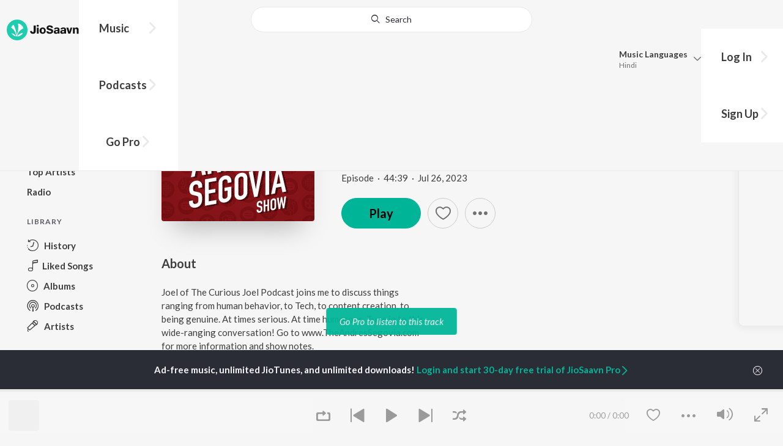

--- FILE ---
content_type: text/html; charset=utf-8
request_url: https://www.jiosaavn.com/shows/the-curious-mind-of-curious-joel-%7C-episode-271/-MxBAlzGF2k_
body_size: 15070
content:

<!DOCTYPE html>
<!--[if IEMobile 7 ]> <html dir="ltr" lang="en-US"class="no-js iem7"> <![endif]-->
<!--[if IE 9 ]>    <html dir="ltr" lang="en-US" class="no-js ie9"> <![endif]-->
<!--[if (gte IE 9)|(gt IEMobile 7)|!(IEMobile)|!(IE)]><!-->
<html dir="ltr" lang="en-US" class="no-js">
<!--<![endif]-->
<head>
        
    <base href="/">
    <meta charset="utf-8">
    <meta name="viewport" content="width=device-width, initial-scale=1">
    <link rel="icon" href="https://staticweb6.jiosaavn.com/web6/jioindw/dist/1767172392/_i/favicon.ico" />
    <meta http-equiv="X-UA-Compatible" content="IE=edge" />
    <title>The Curious Mind Of Curious Joel | Episode 271 from The Andres Segovia Show - Listen on JioSaavn</title>
<meta name="description" content="Download the latest Hindi songs and Bollywood songs for free at Saavn.com. Listen to new Bollywood songs from the latest Hindi movies & music albums. Play now!"/>
<meta property="title" content="Download The Latest Hindi Songs From New Bollywood Movies & Music Albums"/>
<link rel="canonical" href="https://www.jiosaavn.com/shows/the-curious-mind-of-curious-joel-%7c-episode-271/-MxBAlzGF2k_" />
<meta property="og:description" content="Season 1: The Curious Mind Of Curious Joel | Episode 271 - Joel of The Curious Joel Podcast joins me to discuss things ranging from human behavior, to Tech, to content creation, to being genuine. At times serious. At time humorous. Tune in to this wide-ranging conversation!

Go to www.TheAndresSegovia.com for more information and show notes."/>
<meta property="og:title" content="The Andres Segovia Show | Listen on JioSaavn #SaavnOriginals"/>
<meta property="og:image" content="https://c.sop.saavncdn.com/The-Andres-Segovia-Show-20230713022109-150x150.jpg"/>
<meta property="og:image:height" content="500"/>
<meta property="og:image:width" content="500"/>
<meta property="og:url" content="https://www.jiosaavn.com/shows/the-curious-mind-of-curious-joel-%7c-episode-271/-MxBAlzGF2k_"/>
<meta property="og:site_name" content="JioSaavn"/>
<meta property="twitter:title" content="The Andres Segovia Show | Listen on JioSaavn #SaavnOriginals"/>
<meta property="twitter:description" content="Season 1: The Curious Mind Of Curious Joel | Episode 271 - Joel of The Curious Joel Podcast joins me to discuss things ranging from human behavior, to Tech, to content creation, to being genuine. At times serious. At time humorous. Tune in to this wide-ranging conversation!

Go to www.TheAndresSegovia.com for more information and show notes."/>
<meta property="twitter:url" content="https://www.jiosaavn.com/shows/the-curious-mind-of-curious-joel-%7c-episode-271/-MxBAlzGF2k_"/>
<meta property="twitter:site" content="@jiosaavn"/>
<meta property="twitter:card" content="summary"/>
<meta property="twitter:image" content="https://c.sop.saavncdn.com/The-Andres-Segovia-Show-20230713022109-150x150.jpg?1767645330"/>
<meta property="twitter:app:name:googleplay" content="JioSaavn Music & Radio"/>
<meta property="twitter:app:id:googleplay" content="com.jio.media.jiobeats"/>
<meta property="twitter:app:url:googleplay" content="saavn://view"/>
<meta property="twitter:app:name:iphone" content="JioSaavn"/>
<meta property="twitter:app:id:iphone" content="441813332"/>
<meta property="twitter:app:url:iphone" content="saavn://view"/>
<meta property="twitter:app:name:ipad" content="JioSaavn"/>
<meta property="twitter:app:id:ipad" content="441813332"/>
<meta property="twitter:app:url:ipad" content="saavn://view"/>
<meta property="al:android:url" content="https://www.jiosaavn.com/shows/the-curious-mind-of-curious-joel-%7c-episode-271/-MxBAlzGF2k_"/>
<meta property="al:android:package" content="com.jio.media.jiobeats"/>
<meta property="al:android:app_name" content="JioSaavn Music & Radio"/>
<meta property="al:ios:url" content="saavn://view"/>
<meta property="al:ios:app_store_id" content="441813332"/>
<meta property="al:ios:app_name" content="JioSaavn"/>
<meta property="og:site_name" content="JioSaavn"/>
<meta property="fb:app_id" content="126986924002057"/>

    <script>(function (h) { h.className = h.className.replace('no-js', 'js') })(document.documentElement)</script>

    <!--[if IE ]>
    <script src="https://cdnjs.cloudflare.com/ajax/libs/html5shiv/3.7.3/html5shiv.min.js"></script>
    <![endif]-->

    <link rel="preconnect" href="https://fonts.googleapis.com">
    <link rel="preconnect" href="https://fonts.gstatic.com" crossorigin>
    <link href="https://fonts.googleapis.com/css2?family=Lato:ital,wght@0,400;0,700;1,400;1,700&display=swap" rel="stylesheet">
    <link rel="preconnect" href="https://staticfe.saavn.com">
    <link rel="preconnect" href="https://c.saavncdn.com">
    
    <script src="https://staticweb6.jiosaavn.com/web6/player/plyr.js"></script>
    
    <link rel="preload" as="image" href="https://c.sop.saavncdn.com/The-Andres-Segovia-Show-20230713022109-500x500.jpg">
    
    <link data-chunk="app" rel="stylesheet" href="https://staticweb6.jiosaavn.com/web6/jioindw/dist/1767172392/_c/bundle.css">
    
    <link data-chunk="app" rel="preload" as="style" href="https://staticweb6.jiosaavn.com/web6/jioindw/dist/1767172392/_c/bundle.css">
<link data-chunk="app" rel="preload" as="script" href="https://staticweb6.jiosaavn.com/web6/jioindw/dist/1767172392/_s/runtime.eca25b08e28e5b0237e2.js">
<link data-chunk="app" rel="preload" as="script" href="https://staticweb6.jiosaavn.com/web6/jioindw/dist/1767172392/_s/vendors-cdd60c62.781acc58e8aa44521495.js">
<link data-chunk="app" rel="preload" as="script" href="https://staticweb6.jiosaavn.com/web6/jioindw/dist/1767172392/_s/vendors-5e25e51c.1a4910dd80091db3a838.js">
<link data-chunk="app" rel="preload" as="script" href="https://staticweb6.jiosaavn.com/web6/jioindw/dist/1767172392/_s/vendors-5cd3da8b.ab931625ef12165d6150.js">
<link data-chunk="app" rel="preload" as="script" href="https://staticweb6.jiosaavn.com/web6/jioindw/dist/1767172392/_s/vendors-b7967bb5.217ba62f260f89cbcc13.js">
<link data-chunk="app" rel="preload" as="script" href="https://staticweb6.jiosaavn.com/web6/jioindw/dist/1767172392/_s/vendors-d61df701.44058479f55849ff57f2.js">
<link data-chunk="app" rel="preload" as="script" href="https://staticweb6.jiosaavn.com/web6/jioindw/dist/1767172392/_s/vendors-d2eb5610.45e891ee10a47427962c.js">
<link data-chunk="app" rel="preload" as="script" href="https://staticweb6.jiosaavn.com/web6/jioindw/dist/1767172392/_s/vendors-1fbb1e85.d8c52d069497b95a5d8b.js">
<link data-chunk="app" rel="preload" as="script" href="https://staticweb6.jiosaavn.com/web6/jioindw/dist/1767172392/_s/vendors-536eaa00.908c10617359dacb3d03.js">
<link data-chunk="app" rel="preload" as="script" href="https://staticweb6.jiosaavn.com/web6/jioindw/dist/1767172392/_s/vendors-bb3d84b5.3db27a72e17aba5b67b4.js">
<link data-chunk="app" rel="preload" as="script" href="https://staticweb6.jiosaavn.com/web6/jioindw/dist/1767172392/_s/vendors-fdcadffb.deeb73d69f783ba9c815.js">
<link data-chunk="app" rel="preload" as="script" href="https://staticweb6.jiosaavn.com/web6/jioindw/dist/1767172392/_s/vendors-efdee510.417015400288558fa999.js">
<link data-chunk="app" rel="preload" as="script" href="https://staticweb6.jiosaavn.com/web6/jioindw/dist/1767172392/_s/vendors-9db5d9a1.114b3cb67f44fd565e5f.js">
<link data-chunk="app" rel="preload" as="script" href="https://staticweb6.jiosaavn.com/web6/jioindw/dist/1767172392/_s/vendors-f82e0cd2.d7a46f8e81390f40df89.js">
<link data-chunk="app" rel="preload" as="script" href="https://staticweb6.jiosaavn.com/web6/jioindw/dist/1767172392/_s/vendors-2518c84c.c5ffa594bbcc9943b86d.js">
<link data-chunk="app" rel="preload" as="script" href="https://staticweb6.jiosaavn.com/web6/jioindw/dist/1767172392/_s/vendors-acd1cad9.4a75e8642572f20c67e1.js">
<link data-chunk="app" rel="preload" as="script" href="https://staticweb6.jiosaavn.com/web6/jioindw/dist/1767172392/_s/vendors-1cdde194.44d29ecb3b6efbe8a7b5.js">
<link data-chunk="app" rel="preload" as="script" href="https://staticweb6.jiosaavn.com/web6/jioindw/dist/1767172392/_s/vendors-3025e59b.91280c74bb366251b005.js">
<link data-chunk="app" rel="preload" as="script" href="https://staticweb6.jiosaavn.com/web6/jioindw/dist/1767172392/_s/vendors-0bc0478e.8658b7545d15c296091b.js">
<link data-chunk="app" rel="preload" as="script" href="https://staticweb6.jiosaavn.com/web6/jioindw/dist/1767172392/_s/vendors-d96105ec.df681e471f7fe8fc2c01.js">
<link data-chunk="app" rel="preload" as="script" href="https://staticweb6.jiosaavn.com/web6/jioindw/dist/1767172392/_s/vendors-cb98e9ec.74f15224e93edbd1ac0e.js">
<link data-chunk="app" rel="preload" as="script" href="https://staticweb6.jiosaavn.com/web6/jioindw/dist/1767172392/_s/vendors-79baf4e4.dde57fe1f91770fd628f.js">
<link data-chunk="app" rel="preload" as="script" href="https://staticweb6.jiosaavn.com/web6/jioindw/dist/1767172392/_s/vendors-a311eb04.c220ba4d12dd6d0c36ab.js">
<link data-chunk="app" rel="preload" as="script" href="https://staticweb6.jiosaavn.com/web6/jioindw/dist/1767172392/_s/vendors-e5bca7e4.e506f84d3d0c324d0eb2.js">
<link data-chunk="app" rel="preload" as="script" href="https://staticweb6.jiosaavn.com/web6/jioindw/dist/1767172392/_s/vendors-f501a089.2239ce8b3ca4667ff767.js">
<link data-chunk="app" rel="preload" as="script" href="https://staticweb6.jiosaavn.com/web6/jioindw/dist/1767172392/_s/vendors-27545368.6f5611052bde83e8715f.js">
<link data-chunk="app" rel="preload" as="script" href="https://staticweb6.jiosaavn.com/web6/jioindw/dist/1767172392/_s/vendors-229eafb5.e9300ec09916fcb2ff27.js">
<link data-chunk="app" rel="preload" as="script" href="https://staticweb6.jiosaavn.com/web6/jioindw/dist/1767172392/_s/app-43dd7041.f665fe20513e6efa70fd.js">
<link data-chunk="app" rel="preload" as="script" href="https://staticweb6.jiosaavn.com/web6/jioindw/dist/1767172392/_s/app-31743c5a.b8f840b01ae5df56c6cb.js">
<link data-chunk="app" rel="preload" as="script" href="https://staticweb6.jiosaavn.com/web6/jioindw/dist/1767172392/_s/app-9773254c.9c393bca7213cd7abcde.js">
<link data-chunk="app" rel="preload" as="script" href="https://staticweb6.jiosaavn.com/web6/jioindw/dist/1767172392/_s/app-1eed6d50.82977f1ceb9c98d96e2f.js">
<link data-chunk="app" rel="preload" as="script" href="https://staticweb6.jiosaavn.com/web6/jioindw/dist/1767172392/_s/app-e25beaaa.ee421e5e09ec304c6d32.js">
<link data-chunk="app" rel="preload" as="script" href="https://staticweb6.jiosaavn.com/web6/jioindw/dist/1767172392/_s/app-82286aa4.b52371d266ba69fa3b95.js">
<link data-chunk="app" rel="preload" as="script" href="https://staticweb6.jiosaavn.com/web6/jioindw/dist/1767172392/_s/app-8e95763e.1282a7a6d30261c6c788.js">
<link data-chunk="app" rel="preload" as="script" href="https://staticweb6.jiosaavn.com/web6/jioindw/dist/1767172392/_s/app-6efaf94a.6e04fca5dc86a7b3fc32.js">
<link data-chunk="app" rel="preload" as="script" href="https://staticweb6.jiosaavn.com/web6/jioindw/dist/1767172392/_s/app-d8690f4d.d7b8b499c25f7120ca9a.js">
<link data-chunk="app" rel="preload" as="script" href="https://staticweb6.jiosaavn.com/web6/jioindw/dist/1767172392/_s/app-487599bc.de7bd7a99c4af003632b.js">
<link data-chunk="app" rel="preload" as="script" href="https://staticweb6.jiosaavn.com/web6/jioindw/dist/1767172392/_s/app-f2457869.a63c5fe8dc7f37f03a20.js">
<link data-chunk="app" rel="preload" as="script" href="https://staticweb6.jiosaavn.com/web6/jioindw/dist/1767172392/_s/app-41528149.f096bd2e45ad01c7bc3d.js">
<link data-chunk="app" rel="preload" as="script" href="https://staticweb6.jiosaavn.com/web6/jioindw/dist/1767172392/_s/app-7694909f.52173726e6d54388ad89.js">
<link data-chunk="app" rel="preload" as="script" href="https://staticweb6.jiosaavn.com/web6/jioindw/dist/1767172392/_s/app-9fd2c25d.120746ecd4c9eabfa337.js">
<link data-chunk="Show-components-container-Show" rel="preload" as="script" href="https://staticweb6.jiosaavn.com/web6/jioindw/dist/1767172392/_s/5665.83eefbe7b1dc2043527d.js">
<link data-chunk="Show-components-container-Show" rel="preload" as="script" href="https://staticweb6.jiosaavn.com/web6/jioindw/dist/1767172392/_s/Show-components-container-Show.13439769d9720631cf5b.js">
    
    
    <script async src="https://www.googletagmanager.com/gtag/js?id=G-0S33EMSFSM">
    </script>
    <script>
        window.dataLayer = window.dataLayer || [];
        function gtag(){dataLayer.push(arguments);}
        gtag('js', new Date());
        gtag('set', {'user_logged_in_status' : 'false'});
        gtag('set', {'page_view' : '' });
        gtag('config', 'G-0S33EMSFSM');
    </script>
    

    
</head>
<body>
    <div id="root"><div><div><div class="c-ad"><div class="c-ad__unit"><div id="daast_desktop_config"></div></div></div></div><div><div class="c-ad"><div class="c-ad__unit"><div id="audio_desktop_config"></div></div></div></div><div><div class="c-ad"><div class="c-ad__unit"><div id="audio_desktop"></div></div></div></div></div><div class="shows banner"><header class="c-header u-clearfix c-header-bg" role="banner"><div class="o-layout o-layout--middle"><div class="o-layout__item u-1/2@lg u-align-left@sm"><a id="logo" tabindex="0" class="c-logo" href="/"><svg role="img" aria-label="JioSaavn Home" version="1.1" xmlns="http://www.w3.org/2000/svg" xmlns:xlink="http://www.w3.org/1999/xlink" viewBox="0 0 111 32" xml:space="preserve"><path fill="#1ECCB0" d="M0,16c0,8.8,7.2,16,16,16c8.8,0,16-7.2,16-16c0-8.8-7.2-16-16-16C7.2,0,0,7.2,0,16z"></path><path fill="#FFFFFF" d="M13.8,25.1c-0.6-1-1.4-1.9-2.4-2.5s-2-1.1-3.2-1.4H8.2c-0.1,0-0.2,0-0.3,0.1c-0.1,0.1-0.1,0.2-0.1,0.3c0,0.1,0,0.2,0.1,0.2c1.3,1.9,3.3,3.3,5.5,3.9h0.1c0.1,0,0.1,0,0.2,0c0,0,0.1,0,0.1-0.1c0,0,0.1-0.1,0.1-0.1c0,0,0-0.1,0-0.2C13.9,25.2,13.9,25.1,13.8,25.1L13.8,25.1z"></path><path fill="#FFFFFF" d="M25.6,13.3c0,0,0-0.1,0-0.1c-0.5-1.8-1.5-3.4-2.9-4.6c-1.4-1.2-3-2.1-4.8-2.4h-0.1c-0.1,0-0.2,0-0.3,0.1c-0.1,0.1-0.1,0.2-0.1,0.3v0.1c0.9,5.5,0.3,11.1-1.7,16.3c0,0.1-0.1,0.1-0.1,0.2s-0.1,0.1-0.2,0.1c-0.1,0-0.1,0-0.2,0c0,0-0.1,0-0.1-0.1c0,0-0.1-0.1-0.1-0.1c0,0,0-0.1,0-0.2c0,0-0.1-0.7-0.1-1c-0.6-4.8-2-9.4-4.3-13.7c0-0.1-0.1-0.1-0.1-0.1c0,0-0.1-0.1-0.1-0.1s-0.1,0-0.2,0C10.1,8,10.1,8,10,8l0,0c-1.4,1.1-2.5,2.5-3.2,4.2c0,0.1,0,0.2,0,0.3c0,0.1,0.1,0.2,0.2,0.2c2.2,1.4,4,3.2,5.3,5.5c1.3,2.2,2,4.8,2.1,7.3c0,0.1,0,0.2,0.1,0.3c0.1,0.1,0.2,0.1,0.2,0.1c0.2,0,0.5,0.1,0.7,0.1c0.1,0,0.2,0,0.3-0.1c0.1-0.1,0.1-0.1,0.1-0.2c0.5-2.6,1.6-5.1,3.3-7.2c1.7-2.1,3.8-3.7,6.3-4.8c0.1,0,0.1-0.1,0.2-0.1C25.6,13.4,25.6,13.4,25.6,13.3z"></path><path fill="#FFFFFF" d="M24.7,20.9c0-0.1,0-0.2-0.1-0.3c-0.1-0.1-0.2-0.1-0.3-0.1h-0.1c-3.1,0.7-5.9,2.4-7.9,4.8c-0.1,0.1-0.1,0.2-0.1,0.3c0,0.1,0,0.2,0.1,0.3c0.1,0.1,0.2,0.1,0.3,0.1l0,0c1.6-0.1,3.2-0.6,4.6-1.4s2.6-2,3.4-3.4C24.7,21.1,24.7,21,24.7,20.9L24.7,20.9z"></path><path d="M40.3,22c-0.8,0-1.6-0.1-2.3-0.5c-0.6-0.3-1.1-0.8-1.5-1.4C36.2,19.4,36,18.7,36,18v-0.3h2.8c0,0.5,0.1,0.9,0.3,1.3c0.2,0.2,0.6,0.4,0.9,0.4s0.7,0,1-0.2c0.2-0.1,0.3-0.4,0.4-0.6c0.1-0.3,0.1-0.6,0.1-0.9V9.2h3.1v8.4c0.1,1.2-0.3,2.4-1.1,3.3c-0.4,0.4-1,0.7-1.5,0.9C41.4,21.9,40.9,22,40.3,22L40.3,22z"></path><path d="M47.7,11.1c-0.3,0-0.6-0.1-0.8-0.2c-0.2-0.1-0.4-0.3-0.6-0.5c-0.1-0.2-0.2-0.5-0.2-0.8c0-0.3,0.1-0.6,0.2-0.8c0.1-0.2,0.3-0.4,0.6-0.5c0.3-0.1,0.5-0.2,0.8-0.2c0.3,0,0.6,0.1,0.8,0.2c0.2,0.1,0.4,0.3,0.6,0.5c0.1,0.2,0.2,0.5,0.2,0.8c0,0.3-0.1,0.5-0.2,0.8c-0.1,0.2-0.3,0.4-0.6,0.5C48.3,11,48,11.1,47.7,11.1L47.7,11.1z M46.3,21.7v-9.3h2.8v9.3H46.3z"></path><path d="M55.3,22c-0.9,0-1.8-0.2-2.5-0.6c-0.7-0.4-1.3-1-1.7-1.7c-0.4-0.8-0.6-1.7-0.6-2.6c0-0.9,0.2-1.8,0.6-2.6c0.4-0.7,0.9-1.3,1.7-1.7c0.8-0.4,1.7-0.6,2.5-0.6c0.9,0,1.7,0.2,2.5,0.6c0.7,0.4,1.3,1,1.6,1.7c0.4,0.8,0.6,1.7,0.6,2.6c0,0.9-0.2,1.8-0.6,2.6c-0.4,0.7-1,1.3-1.7,1.7C57,21.8,56.1,22,55.3,22z M55.3,19.9c0.4,0,0.8-0.1,1.1-0.3c0.3-0.3,0.6-0.6,0.7-1c0.2-0.5,0.2-1,0.2-1.5c0-0.5-0.1-1-0.2-1.4c-0.1-0.4-0.3-0.7-0.6-1c-0.3-0.3-0.7-0.4-1.1-0.4c-0.4,0-0.7,0.1-1,0.3c-0.3,0.2-0.5,0.6-0.7,0.9c-0.2,0.5-0.2,1-0.2,1.5c0,0.5,0.1,1,0.2,1.5c0.1,0.4,0.3,0.7,0.7,1C54.5,19.7,54.9,19.8,55.3,19.9L55.3,19.9z"></path><path d="M66.3,22c-0.9,0-1.8-0.1-2.6-0.4c-0.8-0.3-1.5-0.7-2-1.3c-0.5-0.6-0.8-1.4-0.8-2.1V18H64c0,0.3,0.1,0.7,0.3,0.9c0.2,0.3,0.5,0.4,0.9,0.5c0.4,0.1,0.8,0.2,1.2,0.2c0.5,0,1.1-0.1,1.5-0.3c0.2-0.1,0.3-0.2,0.5-0.4c0.1-0.2,0.2-0.4,0.1-0.6c0-0.2-0.1-0.5-0.2-0.6c-0.2-0.2-0.4-0.4-0.6-0.5c-0.4-0.2-0.8-0.3-1.2-0.4l-2.3-0.6c-0.6-0.1-1.1-0.4-1.6-0.8c-0.4-0.3-0.8-0.7-1-1.1c-0.2-0.5-0.3-1-0.3-1.5c0-0.8,0.2-1.5,0.7-2.1c0.5-0.6,1.1-1,1.8-1.3C64.5,9,65.4,8.9,66.2,9c0.9,0,1.7,0.1,2.5,0.4c0.7,0.2,1.3,0.7,1.7,1.2c0.4,0.6,0.7,1.3,0.7,2h-3c0-0.2-0.1-0.4-0.2-0.6c-0.1-0.2-0.2-0.3-0.4-0.4c-0.5-0.2-1-0.4-1.5-0.3c-0.4,0-0.9,0.1-1.3,0.3c-0.2,0.1-0.3,0.2-0.4,0.3c-0.1,0.1-0.1,0.3-0.1,0.5c0,0.2,0,0.4,0.1,0.6c0.1,0.2,0.3,0.3,0.5,0.4c0.3,0.1,0.7,0.3,1,0.3l1.5,0.4c0.8,0.2,1.5,0.5,2.2,0.8c0.6,0.3,1,0.6,1.4,1.1c0.4,0.5,0.6,1.2,0.5,1.8c0,0.8-0.2,1.5-0.6,2.2c-0.5,0.6-1.1,1.1-1.8,1.4C68.2,21.8,67.2,22,66.3,22L66.3,22z"></path><path d="M75.6,22c-0.6,0-1.2-0.1-1.7-0.3c-0.5-0.2-0.9-0.6-1.1-1c-0.3-0.5-0.4-1-0.4-1.6c0-0.5,0.1-0.9,0.3-1.3c0.2-0.4,0.5-0.7,0.9-1c1.1-0.6,2.3-0.8,3.4-0.7h1.4v-0.3c0-0.3,0-0.7-0.1-1c-0.1-0.2-0.3-0.4-0.5-0.6c-0.3-0.1-0.6-0.2-0.8-0.2c-0.4,0-0.8,0.1-1.1,0.3c-0.1,0.1-0.2,0.2-0.3,0.3c-0.1,0.1-0.1,0.3-0.1,0.4h-2.7c0-0.6,0.2-1.1,0.6-1.5c0.4-0.5,0.9-0.8,1.5-1c0.7-0.2,1.5-0.3,2.3-0.3c0.8,0,1.6,0.1,2.3,0.4c0.6,0.2,1,0.7,1.3,1.2c0.3,0.7,0.5,1.4,0.4,2.1v5.8h-2.5l-0.1-1.1c-0.3,0.4-0.6,0.8-1.1,1C76.9,21.8,76.2,22,75.6,22L75.6,22z M76.6,20c0.3,0,0.7-0.1,1-0.2c0.3-0.1,0.5-0.4,0.6-0.6c0.2-0.3,0.2-0.7,0.2-1v-0.6h-1c-0.4,0-0.8,0-1.2,0.1c-0.3,0.1-0.5,0.2-0.7,0.4c-0.1,0.1-0.2,0.2-0.2,0.3c0,0.1-0.1,0.3-0.1,0.4c0,0.2,0,0.3,0.1,0.5c0.1,0.2,0.2,0.3,0.3,0.4C75.9,19.9,76.2,20,76.6,20L76.6,20z"></path><path d="M85.5,22c-0.6,0-1.2-0.1-1.7-0.3c-0.5-0.2-0.9-0.6-1.1-1c-0.3-0.5-0.4-1-0.4-1.6c0-0.5,0.1-0.9,0.3-1.3c0.2-0.4,0.5-0.7,0.9-1c1.1-0.6,2.3-0.8,3.5-0.8h1.4v-0.3c0-0.3,0-0.7-0.1-1c-0.1-0.2-0.3-0.4-0.5-0.5c-0.3-0.1-0.6-0.2-0.8-0.2c-0.4,0-0.8,0.1-1.1,0.3c-0.1,0.1-0.2,0.2-0.3,0.3c-0.1,0.1-0.1,0.3-0.1,0.4h-2.7c0-0.6,0.2-1.1,0.6-1.5c0.4-0.5,0.9-0.8,1.5-1c0.7-0.2,1.5-0.3,2.3-0.3c0.8,0,1.6,0.1,2.3,0.4c0.6,0.2,1,0.7,1.3,1.2c0.3,0.7,0.5,1.4,0.4,2.1v5.8h-2.6l-0.1-1.1c-0.3,0.4-0.6,0.8-1.1,1C86.8,21.8,86.1,22,85.5,22L85.5,22z M86.5,20c0.3,0,0.7-0.1,1-0.2c0.3-0.1,0.5-0.4,0.6-0.6c0.2-0.3,0.2-0.7,0.2-1v-0.6h-1c-0.4,0-0.8,0-1.2,0.1c-0.3,0.1-0.5,0.2-0.7,0.4c-0.1,0.1-0.2,0.2-0.2,0.3s-0.1,0.3-0.1,0.4c0,0.2,0,0.3,0.1,0.5c0.1,0.2,0.2,0.3,0.3,0.4C85.8,19.9,86.1,20,86.5,20L86.5,20z"></path><path d="M94.7,21.7l-3-9.3h3l1.7,6.2l1.7-6.2h2.7l-3,9.3H94.7z"></path><path d="M101.8,21.7v-9.3h2.7v1.3c0.3-0.5,0.7-0.9,1.2-1.1c0.5-0.3,1-0.4,1.6-0.4c0.6,0,1.2,0.1,1.8,0.4c0.5,0.3,0.9,0.7,1.1,1.2c0.3,0.6,0.4,1.3,0.4,2v6h-2.8v-5.2c0-0.6-0.1-1.2-0.4-1.7c-0.1-0.2-0.3-0.3-0.5-0.4c-0.2-0.1-0.4-0.1-0.6-0.1c-0.2,0-0.5,0-0.7,0.1c-0.2,0.1-0.4,0.2-0.6,0.4c-0.3,0.5-0.5,1.1-0.4,1.7v5.1H101.8z"></path></svg></a><nav class="c-nav c-nav--primary u-visible-visually@lg c-main-menu"><ul class="c-nav__list"><li class="c-nav__item"><a id="browse" tabindex="0" role="button" aria-controls="menuContent" aria-expanded="false" aria-haspopup="true" class="c-nav__link" href="/">Music</a><div id="menuContent" class="c-nav__item-content"><div class="o-box o-box--large@lg u-align-left"><h2 class="u-h3@sm u-h3" tabindex="0" role="heading" aria-level="2">What&#x27;s Hot on JioSaavn</h2><hr class="o-rule u-color-js-white-alt u-margin-bottom@sm"/><div class="o-layout"><div class="o-layout__item u-1/3@lg u-margin-bottom@sm u-margin-bottom-none@lg"><h3 id="new-releases-heading" class="u-subhead u-subhead--secondary u-margin-bottom-small@sm" tabindex="0" role="heading" aria-level="3">New Releases</h3><ul class="o-list-block u-centi" aria-labelledby="new-releases-heading"><li class="o-list__item"><a tabindex="0" class="u-block u-padding-vertical-tiny@sm" href="/song/ghar-kab-aaoge-from-border-2/OS0eeTp3YXE">Ghar Kab Aaoge (From &quot;BORDER 2&quot;)</a></li><li class="o-list__item"><a tabindex="0" class="u-block u-padding-vertical-tiny@sm" href="/album/dhurandhar/ft4MGKjYem0_">Dhurandhar</a></li><li class="o-list__item"><a tabindex="0" class="u-block u-padding-vertical-tiny@sm" href="/album/ikkis/UQv9J28CrWY_">Ikkis</a></li><li class="o-list__item"><a tabindex="0" class="u-block u-padding-vertical-tiny@sm" href="/album/tu-meri-main-tera-main-tera-tu-meri/0EWLgOE5K6A_">Tu Meri Main Tera Main Tera Tu Meri</a></li><li class="o-list__item"><a tabindex="0" class="u-block u-padding-vertical-tiny@sm" href="/song/banda-tere-liye-from-happy-patel-khatarnak-jasoos/PBwIBRcGB3U">Banda Tere Liye (From &quot;Happy Patel - Khatarnak Jasoos&quot;)</a></li><li class="o-list__item"><a tabindex="0" class="u-block u-padding-vertical-tiny@sm" href="/song/sahana-sahana-from-the-rajasaab-hindi/NSxcRhx3YQI">Sahana Sahana (From &quot;The Rajasaab&quot;) - Hindi</a></li><li class="o-list__item"><a tabindex="0" class="u-block u-padding-vertical-tiny@sm" href="/song/kismat-ki-chaabi-from-rahu-ketu/ARkZZR9HcVE">Kismat Ki Chaabi (From &quot;Rahu Ketu&quot;)</a></li><li class="o-list__item"><a tabindex="0" class="u-block u-padding-vertical-tiny@sm" href="/album/kis-kisko-pyaar-karoon-2-original-motion-picture-soundtrack/ye86ammp32g_">Kis Kisko Pyaar Karoon 2 (Original Motion Picture Soundtrack)</a></li><li class="o-list__item"><a tabindex="0" class="u-block u-padding-vertical-tiny@sm" href="/song/yaari-yahi-hai-from-rahu-ketu/KAAAWBdlGlA">Yaari Yahi Hai (From &quot;Rahu Ketu&quot;)</a></li><li class="o-list__item"><a tabindex="0" class="u-block u-padding-vertical-tiny@sm" href="/song/raje-yuvaraje-from-the-rajasaab-hindi/HTADXSV7U2w">Raje Yuvaraje (From &quot;The Rajasaab&quot;) - Hindi</a></li></ul></div><div class="o-layout__item u-1/3@lg u-margin-bottom@sm u-margin-bottom-none@lg"><h3 id="top-playlist-heading" class="u-subhead u-subhead--secondary u-margin-bottom-small@sm" tabindex="0" role="heading" aria-level="3">Top Playlists</h3><ul class="o-list-block u-centi" aria-labelledby="top-playlist-heading"><li class="o-list__item"><a tabindex="0" class="u-block u-padding-vertical-tiny@sm" href="/featured/surprise-me/1ZOczFTRyFw_">Surprise Me</a></li><li class="o-list__item"><a tabindex="0" class="u-block u-padding-vertical-tiny@sm" href="/featured/chartbusters-2024-hindi/waNcnezc7nIrZqI-DFN-4Q__">Chartbusters 2024 - Hindi</a></li><li class="o-list__item"><a tabindex="0" class="u-block u-padding-vertical-tiny@sm" href="/featured/dumdaar-hits/8MT-LQlP35c_">Dumdaar Hits</a></li><li class="o-list__item"><a tabindex="0" class="u-block u-padding-vertical-tiny@sm" href="/featured/hindi-hit-songs/ZodsPn39CSjwxP8tCU-flw__">Hindi Hit Songs</a></li><li class="o-list__item"><a tabindex="0" class="u-block u-padding-vertical-tiny@sm" href="/featured/lets-play-arijit-singh-hindi/Iz0pi7nkjUE_">Let&#x27;s Play - Arijit Singh - Hindi</a></li><li class="o-list__item"><a tabindex="0" class="u-block u-padding-vertical-tiny@sm" href="/featured/best-of-2000s-hindi/w,zEBfumNkQGSw2I1RxdhQ__">Best Of 2000s - Hindi</a></li><li class="o-list__item"><a tabindex="0" class="u-block u-padding-vertical-tiny@sm" href="/featured/best-of-indipop-hindi/xHa-oM3ldXAwkg5tVhI3fw__">Best Of Indipop - Hindi</a></li><li class="o-list__item"><a tabindex="0" class="u-block u-padding-vertical-tiny@sm" href="/featured/best-of-retro/IFTYFbu2anRuOxiEGmm6lQ__">Best Of Retro</a></li><li class="o-list__item"><a tabindex="0" class="u-block u-padding-vertical-tiny@sm" href="/featured/decade-of-2010s-dance-dhamaaka-hindi/cEnot2wLglbufxkxMEIbIw__">Decade Of 2010s: Dance Dhamaaka - Hindi</a></li><li class="o-list__item"><a tabindex="0" class="u-block u-padding-vertical-tiny@sm" href="/featured/lets-play-kumar-sanu-hindi/QeBmhG7Y1uE_">Let&#x27;s Play - Kumar Sanu - Hindi</a></li></ul></div><div class="o-layout__item u-1/3@lg"><h3 id="top-artists-heading" class="u-subhead u-subhead--secondary u-margin-bottom-small@sm" tabindex="0" role="heading" aria-level="3">Top Artists</h3><ul class="o-list-block u-centi" aria-labelledby="top-artists-heading"><li class="o-list__item"><a tabindex="0" class="u-block u-padding-vertical-tiny@sm" href="/artist/lata-mangeshkar-songs/FCtl69DObYg_">Lata Mangeshkar</a></li><li class="o-list__item"><a tabindex="0" class="u-block u-padding-vertical-tiny@sm" href="/artist/pritam-songs/OaFg9HPZgq8_">Pritam</a></li><li class="o-list__item"><a tabindex="0" class="u-block u-padding-vertical-tiny@sm" href="/artist/arijit-singh-songs/LlRWpHzy3Hk_">Arijit Singh</a></li><li class="o-list__item"><a tabindex="0" class="u-block u-padding-vertical-tiny@sm" href="/artist/r.d.-burman-songs/EESmE9Noe9M_">R.D. Burman</a></li><li class="o-list__item"><a tabindex="0" class="u-block u-padding-vertical-tiny@sm" href="/artist/akshay-kumar-songs/ZZntYtxiAAM_">Akshay Kumar</a></li><li class="o-list__item"><a tabindex="0" class="u-block u-padding-vertical-tiny@sm" href="/artist/emraan-hashmi-songs/M4ByRDEAbdI_">Emraan Hashmi</a></li><li class="o-list__item"><a tabindex="0" class="u-block u-padding-vertical-tiny@sm" href="/artist/kishore-kumar-songs/yMoPyl3ZzyY_">Kishore Kumar</a></li><li class="o-list__item"><a tabindex="0" class="u-block u-padding-vertical-tiny@sm" href="/artist/shah-rukh-khan-songs/tkXMVGTn-A0_">Shah Rukh Khan</a></li><li class="o-list__item"><a tabindex="0" class="u-block u-padding-vertical-tiny@sm" href="/artist/anupam-kher-songs/2ju,RkjV688_">Anupam Kher</a></li><li class="o-list__item"><a tabindex="0" class="u-block u-padding-vertical-tiny@sm" href="/artist/rajesh-khanna-songs/qjB1i35xlqk_">Rajesh Khanna</a></li></ul></div></div></div></div></li><li class="c-nav__item"><a id="podcasts" tabindex="0" class="c-nav__link" href="/original-podcasts">Podcasts</a></li></ul></nav></div><aside id="search" class="c-search" aria-hidden="true" role="search"><div class="rbt" style="outline:none;position:relative" tabindex="-1"><div style="display:flex;flex:1;height:100%;position:relative"><input autoComplete="off" placeholder="" type="text" aria-label="Search" aria-controls="site-search" aria-autocomplete="both" aria-expanded="true" aria-haspopup="listbox" aria-owns="site-search" role="combobox" class="rbt-input-main form-control rbt-input" value=""/><input aria-hidden="true" class="rbt-input-hint" readonly="" style="background-color:transparent;border-color:transparent;box-shadow:none;color:rgba(0, 0, 0, 0.54);left:0;pointer-events:none;position:absolute;top:0;width:100%" tabindex="-1" value=""/></div><div id="site-search" aria-label="menu-options" class="rbt-menu dropdown-menu show" role="listbox" style="position:absolute;left:0;top:0;display:block;max-height:300px;overflow:auto"><a role="option" class="dropdown-item disabled" href="#"></a></div></div><div class="c-search__list"><div class="o-layout o-layout--large@lg"></div></div><label class="c-search__label" for="site-search"><i class="c-search__icon o-icon-search"></i> Search</label><span class="c-search__reset" tabindex="0"><span class="u-color-js-green u-hidden@lg"><i class="o-icon-close-fill o-icon--large"></i></span><strong class="u-visible@lg" role="button" aria-label="Clear">Clear</strong></span><span class="c-search__close" tabindex="0" role="button" aria-label="Close"><i class="o-icon-close-fill o-icon--btn"></i></span></aside></div></header><aside class="c-aside c-aside--fixed"><h3 class="u-subhead u-margin-bottom-small@sm">Browse</h3><nav><ul id="sidebar_library" class="o-list-block u-margin-bottom@sm"><li><a tabindex="0" class="o-list-block__item u-color-js-gray u-padding-vertical-tiny@sm" href="/new-releases"><strong>New Releases</strong></a></li><li><a tabindex="0" class="o-list-block__item u-color-js-gray u-padding-vertical-tiny@sm" href="/charts"><strong>Top Charts</strong></a></li><li><a tabindex="0" class="o-list-block__item u-color-js-gray u-padding-vertical-tiny@sm" href="/featured-playlists"><strong>Top Playlists</strong></a></li><li><a tabindex="0" class="o-list-block__item u-color-js-gray u-padding-vertical-tiny@sm" href="/original-podcasts"><strong>Podcasts</strong></a></li><li><a tabindex="0" class="o-list-block__item u-color-js-gray u-padding-vertical-tiny@sm" href="/top-artists"><strong>Top Artists</strong></a></li><li><a tabindex="0" class="o-list-block__item u-color-js-gray u-padding-vertical-tiny@sm" href="/radio"><strong>Radio</strong></a></li></ul></nav><h3 class="u-subhead u-margin-bottom-small@sm"> Library</h3><nav><ul id="sidebar_library_loggedOut" class="o-list-block u-margin-bottom@sm"><li><span class="o-list-block__item u-color-js-gray u-padding-vertical-tiny@sm c-btn-modal" tabindex="0" aria-label="" role="" aria-haspopup=""><strong><i aria-hidden="true" class="o-icon-history o-icon--large u-margin-right-tiny@sm"></i> History</strong></span></li><li><span class="o-list-block__item u-color-js-gray u-padding-vertical-tiny@sm c-btn-modal" tabindex="0" aria-label="" role="" aria-haspopup=""><strong><i aria-hidden="true" class="o-icon-song o-icon--large u-margin-right-tiny@sm"></i>Liked Songs</strong></span></li><li><span class="o-list-block__item u-color-js-gray u-padding-vertical-tiny@sm c-btn-modal" tabindex="0" aria-label="" role="" aria-haspopup=""><strong><i aria-hidden="true" class="o-icon-album o-icon--large u-margin-right-tiny@sm"></i> Albums</strong></span></li><li><span class="o-list-block__item u-color-js-gray u-padding-vertical-tiny@sm c-btn-modal" tabindex="0" aria-label="" role="" aria-haspopup=""><strong><i aria-hidden="true" class="o-icon-show o-icon--large u-margin-right-tiny@sm"></i> Podcasts</strong></span></li><li><span class="o-list-block__item u-color-js-gray u-padding-vertical-tiny@sm c-btn-modal" tabindex="0" aria-label="" role="" aria-haspopup=""><strong><i aria-hidden="true" class="o-icon-artist o-icon--large u-margin-right-tiny@sm"></i> Artists</strong></span></li></ul></nav><div class="u-padding-vertical-tiny@sm"><span class="c-btn c-btn--primary c-btn--ghost c-btn--small c-btn--thick c-btn-modal" tabindex="0" aria-label="" role="button" aria-haspopup="true"><i class="o-icon-add" aria-hidden="true"></i> New Playlist</span></div></aside><div class="u-4/5-min-vh"><div class="o-wrapper o-wrapper--main"><main class="c-content" role="main"><div><div class="c-ad c-ad--leaderboard"><div class="show_desktop_top c-ad__unit" style="min-width:468px;min-height:60px;display:inline"><div id="show_desktop_top"></div></div></div></div><div><figure class="o-flag o-flag--cover o-flag--column o-flag--large@lg o-flag--reset@lg u-margin-bottom-large@sm"><div class="o-flag__img u-shadow"><img src="https://c.sop.saavncdn.com/The-Andres-Segovia-Show-20230713022109-500x500.jpg" alt="Episode image" width="250" height="250"/></div><figcaption class="o-flag__body"><h1 class="u-h2 u-margin-bottom-tiny@sm">The Curious Mind Of Curious Joel | Episode 271</h1><p class="u-centi u-deci@lg u-color-js-gray u-ellipsis@lg u-margin-bottom-tiny@sm"><a itemProp="item" tabindex="0" class="" href="/shows/the-andres-segovia-show/1/cohzTTzxbdM_"><span itemProp="name">The Andres Segovia Show</span></a></p><p class="u-centi u-deci@lg u-color-js-gray u-ellipsis@lg u-centi u-hidden@lg">Episode   ·  <!-- -->0<!-- --> Play</p><p class="u-centi u-deci@lg u-color-js-gray u-ellipsis@lg u-visible-visually@lg">Episode<!-- -->  ·  <!-- -->44:39<!-- -->  ·  <!-- -->Jul 26, 2023</p><ul class="o-layout o-layout--auto o-layout--small@sm"><li class="o-layout__item u-margin-bottom-none@sm"><a class="c-btn c-btn--primary" role="button" tabindex="0" data-btn-icon="q">Play</a></li><li class="o-layout__item u-margin-bottom-none@sm"><span class="c-btn c-btn--tertiary c-btn--ghost c-btn--icon" aria-label="Add to Favourites button" tabindex="0" aria-pressed="false"><i class="o-icon--large u-pop-in o-icon-follow" aria-hidden="true"></i></span></li><li class="o-layout__item u-margin-bottom-none@sm u-visible-visually@lg"><span class="c-btn c-btn--tertiary c-btn--ghost c-btn--icon c-btn-overflow" aria-label="More Options" tabindex="0" role="button" aria-haspopup="true" aria-expanded="false" aria-controls="menu-options"><i class="o-icon-ellipsis o-icon--large"></i></span></li></ul><span class="u-padding-small@sm u-hidden@lg u-page-options c-btn-overflow" aria-label="More Options" tabindex="-1" role="button" aria-haspopup="" aria-expanded="false" aria-controls="menu-options"><i class="o-icon-ellipsis o-icon--xlarge"></i></span></figcaption></figure><div class="u-angle"></div><section class="u-margin-bottom-large@sm"><header><h2 class="u-h4">About</h2></header><div class="u-1/2@lg"><p>Joel of The Curious Joel Podcast joins me to discuss things ranging from human behavior, to Tech, to content creation, to being genuine. At times serious. At time humorous. Tune in to this wide-ranging conversation!

Go to www.TheAndresSegovia.com for more information and show notes.</p></div></section><p></p><div class="u-centi u-align-center u-margin-top@sm u-margin-bottom-small@sm u-hidden@lg"><p class="u-color-js-gray u-margin-bottom-none@sm">44m 39s<!-- -->  ·  <!-- -->Jul 26, 2023</p><p class="u-color-js-gray u-margin-bottom-none@sm"><span>© 2023 Spreaker (OG)</span></p></div></div></main></div></div><footer class="c-footer"><div class="o-wrapper o-wrapper--main"><p class="u-margin-top@sm u-align-center"><span class="c-spinner c-spinner--secondary u-margin-right-small@sm"></span><span class="u-centi">Loading Footer</span></p></div></footer><aside id="sidebar_queue" class="c-aside c-aside--flyout" style="-webkit-transform:translateX(367px);-moz-transform:translateX(367px);-ms-transform:translateX(367px);transform:translateX(367px)" aria-expanded="false"><div class="c-aside__drop"><div class="c-drop c-drop--alt"><h1 class="u-h6 u-align-center u-margin-bottom-none@sm"><i class="o-icon-queue o-icon--large"></i></h1><h1 class="u-h6 u-align-center u-margin-bottom-none@sm"><strong>Drop Here to <br/> Add to Queue</strong></h1></div></div><div class="u-scroll"><header class="c-padding-vertical-small@sm u-padding-vertical-small@sm u-padding-small@lg"><div class="o-layout o-layout--middle o-layout--flush"><h2 class="u-margin-bottom-none@sm o-layout__item u-3/4@sm u-1/2@lg" role="heading" aria-level="2" tabindex="0"><strong class="u-margin-right@sm">Queue</strong></h2><div class="o-layout__item u-1/2 u-visible-visually@lg"><div class="o-layout o-layout--auto o-layout--middle o-layout--right o-layout--small@sm"><div class="o-layout__item"><span class="u-color-js-gray u-disabled c-btn-overflow" aria-label="More Options" tabindex="-1" role="button" aria-haspopup="" aria-expanded="false" aria-controls="menu-options"><i class="o-icon-ellipsis o-icon--xlarge"></i></span></div><div class="o-layout__item"><span class="c-btn c-btn--primary c-btn--small c-btn--disabled c-btn-modal" tabindex="-1" aria-label="" role="button" aria-haspopup="true">Save</span></div><div class="o-layout__item"><span class="c-btn c-btn--secondary c-btn--small c-btn--disabled c-btn-modal" tabindex="-1" aria-label="" role="button" aria-haspopup="true">Clear</span></div></div></div></div></header><hr class="o-rule u-color-js-white-alt u-margin-bottom-none@sm u-visible@lg"/><div class="u-queue-container" style="-webkit-transform:translateX(-44px);-moz-transform:translateX(-44px);-ms-transform:translateX(-44px);transform:translateX(-44px);-webkit-transition:.3s ease-in-out;transition:.3s ease-in-out"><section style="transform:translateX(100px);-webkit-transform:translateX(100px);-moz-transform:translateX(100px);-ms-transform:translateX(100px);transition:.3s ease-in-out;-webkit-transition:.3s ease-in-out"><div><div class="u-margin-top-huge@sm u-align-center"><h4 class="u-margin-bottom-none@sm">It&#x27;s pretty quiet in here.</h4><p class="u-centi u-color-js-gray">Go find some tunes!</p><div class="u-3/5 u-center"><p class="u-margin-bottom-small@sm"><span class="c-btn c-btn--primary c-btn--small c-btn--wide">Play Weekly Top Songs</span></p><p><a tabindex="0" class="c-btn c-btn--secondary c-btn--small c-btn--wide" href="/new-releases">Browse New Releases</a></p></div></div></div></section></div></div></aside><canvas id="drag-image" height="30" width="30"></canvas><aside id="player" class="c-player disabled"><div class="c-player__panel"><div class="c-progress" tabindex="-1" aria-disabled="true" aria-valuemin="0" aria-label="Playback progress" aria-valuetext="0:00 of 0:00"><div class="c-progress__start">0:00</div><div class="c-progress__end">0:00</div><div class="c-progress__current" style="transform:translate(-50%,-50%)">0:00 / 0:00</div><div class="c-progress__track"><div class="c-progress__seek" style="width:0"></div><div class="c-progress__knob"></div></div></div><figure class="c-player__current o-flag o-flag--small o-flag--mini o-flag--thumbnail@lg"><div class="o-flag__img"><svg class="u-placeholder null" version="1.1" height="100%" width="100%" xmlns="http://www.w3.org/2000/svg" xmlns:xlink="http://www.w3.org/1999/xlink" viewBox="0 0 50 50" xml:space="preserve"><rect fill="#E9E9E9" width="50" height="50"></rect></svg></div><figcaption class="o-flag__body u-align-center u-align-left@lg"></figcaption></figure><ul class="c-player__controls u-margin-bottom-none@sm"><li class="c-player__btn c-player__btn--shift c-player__btn-action1"><span id="player_repeat" class="o-icon-repeat o-icon--xlarge" role="button" tabindex="-1" aria-label="Repeat"></span></li><li class="c-player__btn c-player__btn-prev"><span id="player_prev" class="o-icon-previous o-icon--xlarge" role="button" tabindex="-1" aria-label="Previous"></span> </li><li class="c-player__btn"><span id="player_play_pause" class="o-icon-play o-icon--xlarge" tabindex="-1" aria-label="Play" role="button"></span></li><li class="c-player__btn c-player__btn-next"><span id="player_next" class="o-icon-next o-icon--xlarge" role="button" tabindex="-1" aria-label="Next"></span> </li><li class="c-player__btn c-player__btn--shift c-player__btn-action2"><span id="player_shuffle" class="o-icon-shuffle o-icon--xlarge" role="button" tabindex="-1" aria-label="Shuffle"></span></li></ul><ul class="c-player__actions"><li class="c-player__btn u-visible-visually@lg"><span class="u-centi u-valign-text-bottom u-padding-horizontal-small@sm" tabindex="-1" role="button">0:00<!-- --> / <!-- -->0:00</span></li><li class="c-player__btn u-visible-visually@lg"><span class="u-link" aria-label="Add to Favourites button" tabindex="0" aria-pressed="false"><i class="o-icon--xlarge u-pop-in o-icon-follow" aria-hidden="true"></i></span></li><li class="c-player__btn u-visible-visually@lg"><span id="player_ellipsis" class="o-icon-ellipsis o-icon--xlarge u-valign-bottom c-btn-overflow" aria-label="More Options" tabindex="-1" role="button" aria-haspopup="" aria-expanded="false" aria-controls="menu-options"></span></li><li class="c-player__btn u-visible-visually@lg"><span class="c-slider"><span id="player_volume" class="o-icon-volume o-icon--huge" role="slider" aria-label="Volume control" aria-orientation="vertical" aria-valuemin="0" aria-valuemax="100" tabindex="-1" aria-valuenow="43"></span><div class="c-slider__content"><div class="c-slider__track"><div class="c-slider__level" style="height:43.05555555555556%"></div></div></div></span></li><li class="c-player__btn c-player__btn-toggle u-visible-visually@lg"><span id="player_expand" class="o-icon-expand o-icon--xlarge" tabindex="-1" role="button" aria-label="Player Expand"></span></li></ul></div><div class="c-player__header"><div class="o-layout o-layout--middle"><div class="o-layout__item u-2/7"><span class="u-color-js-gray"><i class="o-icon-close o-icon--large"></i></span></div><div class="o-layout__item u-3/7 u-align-center"><a tabindex="0" class="u-centi" href="/listening-history"><span class="o-icon-chevron-up o-icon--medium u-visible@sm u-hidden@lg"></span>History</a></div><div class="o-layout__item u-2/7 u-align-right"><span class="u-color-js-gray u-disabled u-hidden@sm c-btn-overflow" aria-label="More Options" tabindex="-1" role="button" aria-haspopup="" aria-expanded="false" aria-controls="menu-options"><i class="o-icon-ellipsis o-icon--xlarge u-valign-middle"></i></span></div></div></div><div class="c-player__details"><div class="o-wrapper o-wrapper--pinch"><div class="c-player__entity"><div class=""><section class="o-layout o-layout--middle o-layout--flush"><div class="o-layout__item u-3/5@sm u-align-center u-1/1@lg"><h1 class="u-deci@sm u-h3@lg u-margin-bottom-none@sm"><a aria-label="Player Disabled" tabindex="0" class="u-ellipsis u-color-js-gray" href="/"></a></h1><p class="u-centi@sm u-deca@lg u-ellipsis u-color-js-gray u-margin-bottom-none@sm"><p></p></p></div><div class="o-layout__item u-1/5@sm u-align-right u-hidden@lg"><span class="u-color-js-gray c-btn-overflow" aria-label="More Options" tabindex="-1" role="button" aria-haspopup="" aria-expanded="false" aria-controls="menu-options"><i class="o-icon-ellipsis o-icon--xlarge"></i></span></div></section></div></div><div class="c-player__queue"><div class="u-scroll u-scroll--fade"><header class="c-padding-vertical-small@sm u-margin-top-small@sm"><div class="o-layout o-layout--middle o-layout--flush u-margin-bottom-small@sm"><h2 class="u-margin-bottom-none@sm o-layout__item u-3/4@sm u-1/2@lg" role="heading" aria-level="2" tabindex="0"><strong class="u-margin-right@sm">Queue</strong></h2><div class="o-layout__item u-1/2 u-visible-visually@lg"><div class="o-layout o-layout--auto o-layout--middle o-layout--right o-layout--small@sm"><div class="o-layout__item"><span class="u-color-js-gray u-disabled c-btn-overflow" aria-label="More Options" tabindex="-1" role="button" aria-haspopup="" aria-expanded="false" aria-controls="menu-options"><i class="o-icon-ellipsis o-icon--xlarge"></i></span></div><div class="o-layout__item"><span class="c-btn c-btn--primary c-btn--small c-btn--disabled c-btn-modal" tabindex="-1" aria-label="" role="button" aria-haspopup="true">Save</span></div><div class="o-layout__item"><span class="c-btn c-btn--secondary c-btn--small c-btn--disabled c-btn-modal" tabindex="-1" aria-label="" role="button" aria-haspopup="true">Clear</span></div></div></div></div><hr class="o-rule u-color-js-white-alt u-margin-bottom-none@sm"/><div><div><div class="c-ad c-ad--leaderboard-medium"><div class="queue_desktop c-ad__unit" style="min-width:320px;min-height:50px;display:inline"><div id="queue_desktop"></div></div></div></div></div></header><hr class="o-rule u-color-js-white-alt u-margin-bottom-none@sm u-visible@lg"/><div class="u-queue-container" style="-webkit-transform:translateX(0px);-moz-transform:translateX(0px);-ms-transform:translateX(0px);transform:translateX(0px);-webkit-transition:.3s ease-in-out;transition:.3s ease-in-out"><section style="transform:translateX(0px);-webkit-transform:translateX(0px);-moz-transform:translateX(0px);-ms-transform:translateX(0px);transition:.3s ease-in-out;-webkit-transition:.3s ease-in-out"><div><div class="u-margin-top-huge@sm u-align-center"><h4 class="u-margin-bottom-none@sm">It&#x27;s pretty quiet in here.</h4><p class="u-centi u-color-js-gray">Go find some tunes!</p><div class="u-3/5 u-center"><p class="u-margin-bottom-small@sm"><span class="c-btn c-btn--primary c-btn--small c-btn--wide">Play Weekly Top Songs</span></p><p><a tabindex="0" class="c-btn c-btn--secondary c-btn--small c-btn--wide" href="/new-releases">Browse New Releases</a></p></div></div></div></section></div></div></div></div></div><div class="c-player__ad"></div></aside><div class="c-toast"></div></div></div>
    <audio id="music-player"></audio>
    <div id="radio-player"></div>
    <div id="ads-player"></div>
    <script>
        // WARNING: See the following for security issues around embedding JSON in HTML:
        // https://redux.js.org/recipes/server-rendering/#security-considerations
        window.__INITIAL_DATA__ = {"dragdrop":{"hasDropped":false,"isDragging":false,"isValid":false,"items":[],"target":{}},"overflow":{"isFixed":false,"isOpen":false,"isPlayer":false,"isQueue":false,"current":{},"optionsMenu":{},"handleOption":null,"handleBack":null,"stream_event_item":{},"x":0,"y":0},"homeView":{"fetching_home":true,"fetched_home":false,"modules":[],"serverSideLoad":false,"weeklyPlaylistData":[],"fetchingWeeklyPlaylistData":false,"fetchedWeeklyPlaylistData":false},"albumView":{"fetching_album":true,"fetched_album":false,"album":{},"modules":[],"loadAutoPlay":false,"modules_api_sources":[],"modules_fetching":0,"serverSideLoad":false},"modalView":{"isOpen":false,"isAction":false,"isAlt":false,"isNative":false,"isTakeover":false,"btnText":null,"modal":null,"title":null,"current_item":null,"modalData":{}},"player":{"artwork":[],"bitrate":"128","isAdPlaying":false,"isArtChanging":false,"isBuffering":false,"isDisabled":true,"isEmpty":true,"isFull":false,"isPlaying":false,"isRadio":false,"lastLoaded":1767173045054,"nowPlaying":{"id":"","image":[],"title":{"text":"","action":""},"subtitle":[],"duration":0,"type":"","perma_url":"","encrypted_media_url":"","uuid":"","top_src":{},"bot_src":{}},"playerProgress":0,"playerSetupComplete":false,"radioSongLiked":false,"repeat_one":false,"repeat_all":false,"showPlayModal":false,"textForModal":"","volume":31,"streamPause":false},"queue":{"queueMode":"queue","isShuffle":false,"isEditing":false,"isSorting":false,"selection":[],"originalQueue":[],"playerQueue":[],"poppedHistory":[],"editing_item_ids_state":[],"shuffled_item_ids":[],"items":{},"isAutoPlayToggled":true,"autoPlayQueue":[],"autoPlaystationid":"","latestAddedLibraryItem":{},"libraryModeShuffledOffset":0,"poppedLibraryHistory":[]},"toast":{"messages":[]},"mediaElement":{"isAdPlaying":false,"adLastPlayed":new Date("2025-12-31T09:24:05.054Z"),"streamedSongCount":0,"playTime":0,"streamTime":0,"freezeStreamTime":false,"start_time":0,"updateStreamTimeFromBuffer":true},"playlist":{"fetching_playlist":true,"fetched_playlist":false,"fetching_more":true,"fetched_more":false,"playlist":{},"modules":[],"modules_fetching":0,"p":1,"isEmpty":false,"loadAutoPlay":false,"serverSideLoad":false,"modules_api_sources":[]},"song":{"status":"pending","song":{},"modules":[],"loadAutoPlay":false,"serverSideLoad":false,"modules_fetching":0,"modules_api_sources":[]},"artistView":{"status":{"filter":"uninitialized","page":"pending","pagination":"uninitialized"},"isEmptyAlbums":false,"isEmptySongs":false,"loadAutoPlay":false,"serverSideLoad":false,"showPlay":false,"artist":{},"category":"","extra_songs":[],"modules":[],"modules_api_sources":[],"p":0,"sort_order":""},"login":{"verification_id":"","phone_number":"","email":"","error":"","isAttempting":false,"login_type":"email","forgot_password_link_verified":false,"captcha_bypass_key":undefined},"thirdPartyLogin":{"verification_id":"","phone_number":"","email":"","error":"","isAttempting":false,"login_type":"email","forgot_password_link_verified":false,"captcha_bypass_key":undefined,"params":{},"partners_logo":""},"search":{"fetching_view_all":false,"fetched_view_all":true,"fetching_search":false,"initData":{},"searchData":{"albums":[],"songs":[],"playlists":[],"shows":[],"artists":[],"topquery":[],"searchDuration":0},"searchQuery":"","browseData":{"album":{"data":[],"p":1,"isNextEmpty":false,"total":0},"song":{"data":[],"p":1,"isNextEmpty":false,"total":0},"playlist":{"data":[],"p":1,"isNextEmpty":false,"total":0},"show":{"data":[],"p":1,"isNextEmpty":false,"total":0},"artist":{"data":[],"p":1,"isNextEmpty":false,"total":0},"query":""},"recentSearches":[],"trendingSearches":[]},"radio":{"station_id":"","radioName":"","type":""},"footer":{"isServerSideLoad":true,"data":{},"language":"","status":"pending","type":"static","update_ts":0},"event":{"top_src":{"screen_name":"show_episode_screen","sec_title":"NULL","sec_id":"NULL","sec_type":"NULL","sec_pos":"NULL","entity_name":"NULL","entity_id":"NULL","entity_type":"NULL","entity_pos":"NULL"},"purchase_funnel_top_src":{"screen_name":"","screen_page_id":"","sec_title":"","sec_id":"","sec_type":"","sec_pos":"","entity_name":"","entity_id":"","entity_type":"","entity_pos":"","pro_product":"","vendor":""},"bot_src":{},"mid_src":{"screen_name":""},"radio_top_src":{"screen_name":"NULL"}},"user":{"playlists":{"list":[],"isEmpty":false},"userData":{},"isLoggedIn":false,"fetchingPlaylist":false,"fetchedPlaylist":false,"rawServerData":{},"isPro":false,"isZeroStreamer":false},"userProfile":{"fetching_user_details":true,"fetched_user_details":false,"user":{},"rawServerData":[]},"settings":{"resetForm":false,"localPhoneState":"","firstname":"","lastname":"","username":"","email":"","old_email":"","fbid":null,"phone_number":"","dob":"","gender":"","password":"","changed_pwd":"","merge":0,"mergeType":"","accountA":"","accountB":"","email_login":"true","non_email":"true","mergeAccounts":false,"linkFacebook":false,"idToken":"","correlation_id":"","otp":"","subscription":{"fetchingSubscription":true,"fetchedSubscription":false,"subscription_data":{}}},"library":{"init_complete":false,"init_failed":false,"library_search_init":false,"library_search_complete":true,"library_data":{"songs":{"data":[],"p":1,"isNextEmpty":false},"playlists":{"data":[],"p":1,"isNextEmpty":false},"albums":{"data":[],"p":1,"isNextEmpty":false},"artists":{"data":[],"p":1,"isNextEmpty":false},"shows":{"data":[],"p":1,"isNextEmpty":false}},"album_data":[],"artist_data":{"artist":{},"albums":[]},"isInLibrary":{"song":{},"album":{},"artist":{},"playlist":{},"show":{}},"librarySearchResults":{"query":"","songs":{"data":[]},"playlists":{"data":[]},"albums":{"data":[]},"artists":{"data":[]},"shows":{"data":[]}},"shuffleSongIds":[]},"browse":{"fetching_browse_page":true,"fetched_browse_page":false,"current_page":"new-releases","current_language":"","browse_list":[],"fetchedTrendingPodcasts":false,"trendingPodcasts":[],"p":1,"fetching_more":true,"fetched_more":false,"category":"","sort_order":"","isEmpty":false,"serverSideLoad":false},"flyout":{"enabled":true},"banner":{"isActive":true},"app":{"deepLink":"","loadScriptSuccess":false,"loadScriptError":false},"global":{"globalConfig":{"greeting":"Hi There","supported_languages":{"supported_languages":["hindi","tamil","telugu","punjabi","marathi","gujarati","bengali","kannada","bhojpuri","malayalam","sanskrit","haryanvi","rajasthani","odia","assamese"],"radio_supported_languages":["hindi","tamil","telugu","kannada","punjabi","marathi","malayalam"]}},"currentTopPlaylist":{"id":"","perma_url":""},"isMobile":false,"isBot":false,"pageTitle":"","currentScreenName":"show_episode_screen","plyrSetupComplete":false,"adsSciptsLoaded":false,"showAnimation":false,"updateQueueForZeroStreamer":true,"fetchedConfigData":false,"webExperimentFlags":{"playerBanner":false},"streamLimit":9007199254740991,"streamLimitFlag":false,"csrfToken":null,"social":{}},"listeningHistory":{"fetching_listening_history":true,"fetched_listening_history":false,"fetching_more":true,"fetched_more":false,"listening_history":{},"p":0,"isEmpty":false},"signup":{"signup_type":"email","captcha_bypass_key":undefined},"mix":{"fetching_mix":true,"fetched_mix":false,"mix":{},"modules":[],"p":1,"isEmpty":false,"serverSideLoad":false},"labelView":{"fetching_label":true,"fetched_label":false,"fetching_more":false,"fetched_label_header":false,"label":{},"p":0,"category":"latest","sort_order":"desc","language":"","isEmptySongs":false,"isEmptyAlbums":false,"serverSideLoad":false},"ad":{"parsedDaastXml":{},"isConfigUsed":false,"configFirstUsedTime":null,"expirationTime":null,"adPlayerSetupComplete":false,"mediaAdPlayed":false,"globalAdParams":{},"isBannerAdLoaded":false},"showView":{"fetching_season":true,"fetched_season":false,"fetching_season_episodes":true,"fetched_season_episodes":false,"fetching_season_more":true,"fetched_season_more":false,"fetching_episode":false,"fetched_episode":true,"current_page":"episode","current_id":"cNcjTtM-","current_sort_order":"","show":{},"season":{"current":0,"episodes":[],"p":1,"isEmpty":true},"episode":{"type":"episode","id":"cNcjTtM-","title":{"text":"The Curious Mind Of Curious Joel | Episode 271","action":"\u002Fshows\u002Fthe-curious-mind-of-curious-joel-%7c-episode-271\u002F-MxBAlzGF2k_"},"image":["https:\u002F\u002Fc.sop.saavncdn.com\u002FThe-Andres-Segovia-Show-20230713022109-500x500.jpg"],"perma_url":"https:\u002F\u002Fwww.jiosaavn.com\u002Fshows\u002Fthe-curious-mind-of-curious-joel-%7c-episode-271\u002F-MxBAlzGF2k_","starring":[],"subtitle":[],"duration":2679,"description":"Joel of The Curious Joel Podcast joins me to discuss things ranging from human behavior, to Tech, to content creation, to being genuine. At times serious. At time humorous. Tune in to this wide-ranging conversation!\n\nGo to www.TheAndresSegovia.com for more information and show notes.","show_title":"The Andres Segovia Show","release_date":"2023-07-26","play_count":0,"explicit_content":false,"language":"English","encrypted_id":"-MxBAlzGF2k_","square_image":"https:\u002F\u002Fc.sop.saavncdn.com\u002FThe-Andres-Segovia-Show-20230713022109-150x150.jpg","show":{"text":"The Andres Segovia Show","action":"\u002Fshows\u002Fthe-andres-segovia-show\u002F1\u002FcohzTTzxbdM_","id":"13659"},"season":{"text":"Season 1","action":""},"encrypted_media_url":"ID2ieOjCrwfzcJ3YaWd4q2eTzYJKzLiBmx07DygdIyQ91ZuBAFuz+wt5Rg4CwoP6","rights":{"code":"0","reason":"","cacheable":"true","delete_cached_object":false},"copyright":{"text":"© 2023 Spreaker (OG)","action":""}},"serverSideLoad":true},"header":{"mega_menu":{"top_artists":[{"title":"Lata Mangeshkar","perma_url":"https:\u002F\u002Fwww.jiosaavn.com\u002Fartist\u002Flata-mangeshkar-songs\u002FFCtl69DObYg_"},{"title":"Pritam","perma_url":"https:\u002F\u002Fwww.jiosaavn.com\u002Fartist\u002Fpritam-songs\u002FOaFg9HPZgq8_"},{"title":"Arijit Singh","perma_url":"https:\u002F\u002Fwww.jiosaavn.com\u002Fartist\u002Farijit-singh-songs\u002FLlRWpHzy3Hk_"},{"title":"R.D. Burman","perma_url":"https:\u002F\u002Fwww.jiosaavn.com\u002Fartist\u002Fr.d.-burman-songs\u002FEESmE9Noe9M_"},{"title":"Akshay Kumar","perma_url":"https:\u002F\u002Fwww.jiosaavn.com\u002Fartist\u002Fakshay-kumar-songs\u002FZZntYtxiAAM_"},{"title":"Emraan Hashmi","perma_url":"https:\u002F\u002Fwww.jiosaavn.com\u002Fartist\u002Femraan-hashmi-songs\u002FM4ByRDEAbdI_"},{"title":"Kishore Kumar","perma_url":"https:\u002F\u002Fwww.jiosaavn.com\u002Fartist\u002Fkishore-kumar-songs\u002FyMoPyl3ZzyY_"},{"title":"Shah Rukh Khan","perma_url":"https:\u002F\u002Fwww.jiosaavn.com\u002Fartist\u002Fshah-rukh-khan-songs\u002FtkXMVGTn-A0_"},{"title":"Anupam Kher","perma_url":"https:\u002F\u002Fwww.jiosaavn.com\u002Fartist\u002Fanupam-kher-songs\u002F2ju,RkjV688_"},{"title":"Rajesh Khanna","perma_url":"https:\u002F\u002Fwww.jiosaavn.com\u002Fartist\u002Frajesh-khanna-songs\u002FqjB1i35xlqk_"}],"top_playlists":[{"title":"Surprise Me","perma_url":"https:\u002F\u002Fwww.jiosaavn.com\u002Ffeatured\u002Fsurprise-me\u002F1ZOczFTRyFw_"},{"title":"Chartbusters 2024 - Hindi","perma_url":"https:\u002F\u002Fwww.jiosaavn.com\u002Ffeatured\u002Fchartbusters-2024-hindi\u002FwaNcnezc7nIrZqI-DFN-4Q__"},{"title":"Dumdaar Hits","perma_url":"https:\u002F\u002Fwww.jiosaavn.com\u002Ffeatured\u002Fdumdaar-hits\u002F8MT-LQlP35c_"},{"title":"Hindi Hit Songs","perma_url":"https:\u002F\u002Fwww.jiosaavn.com\u002Ffeatured\u002Fhindi-hit-songs\u002FZodsPn39CSjwxP8tCU-flw__"},{"title":"Let's Play - Arijit Singh - Hindi","perma_url":"https:\u002F\u002Fwww.jiosaavn.com\u002Ffeatured\u002Flets-play-arijit-singh-hindi\u002FIz0pi7nkjUE_"},{"title":"Best Of 2000s - Hindi","perma_url":"https:\u002F\u002Fwww.jiosaavn.com\u002Ffeatured\u002Fbest-of-2000s-hindi\u002Fw,zEBfumNkQGSw2I1RxdhQ__"},{"title":"Best Of Indipop - Hindi","perma_url":"https:\u002F\u002Fwww.jiosaavn.com\u002Ffeatured\u002Fbest-of-indipop-hindi\u002FxHa-oM3ldXAwkg5tVhI3fw__"},{"title":"Best Of Retro","perma_url":"https:\u002F\u002Fwww.jiosaavn.com\u002Ffeatured\u002Fbest-of-retro\u002FIFTYFbu2anRuOxiEGmm6lQ__"},{"title":"Decade Of 2010s: Dance Dhamaaka - Hindi","perma_url":"https:\u002F\u002Fwww.jiosaavn.com\u002Ffeatured\u002Fdecade-of-2010s-dance-dhamaaka-hindi\u002FcEnot2wLglbufxkxMEIbIw__"},{"title":"Let's Play - Kumar Sanu - Hindi","perma_url":"https:\u002F\u002Fwww.jiosaavn.com\u002Ffeatured\u002Flets-play-kumar-sanu-hindi\u002FQeBmhG7Y1uE_"}],"new_releases":[{"title":"Ghar Kab Aaoge (From &quot;BORDER 2&quot;)","perma_url":"https:\u002F\u002Fwww.jiosaavn.com\u002Fsong\u002Fghar-kab-aaoge-from-border-2\u002FOS0eeTp3YXE"},{"title":"Dhurandhar","perma_url":"https:\u002F\u002Fwww.jiosaavn.com\u002Falbum\u002Fdhurandhar\u002Fft4MGKjYem0_"},{"title":"Ikkis","perma_url":"https:\u002F\u002Fwww.jiosaavn.com\u002Falbum\u002Fikkis\u002FUQv9J28CrWY_"},{"title":"Tu Meri Main Tera Main Tera Tu Meri","perma_url":"https:\u002F\u002Fwww.jiosaavn.com\u002Falbum\u002Ftu-meri-main-tera-main-tera-tu-meri\u002F0EWLgOE5K6A_"},{"title":"Banda Tere Liye (From &quot;Happy Patel - Khatarnak Jasoos&quot;)","perma_url":"https:\u002F\u002Fwww.jiosaavn.com\u002Fsong\u002Fbanda-tere-liye-from-happy-patel-khatarnak-jasoos\u002FPBwIBRcGB3U"},{"title":"Sahana Sahana (From &quot;The Rajasaab&quot;) - Hindi","perma_url":"https:\u002F\u002Fwww.jiosaavn.com\u002Fsong\u002Fsahana-sahana-from-the-rajasaab-hindi\u002FNSxcRhx3YQI"},{"title":"Kismat Ki Chaabi (From &quot;Rahu Ketu&quot;)","perma_url":"https:\u002F\u002Fwww.jiosaavn.com\u002Fsong\u002Fkismat-ki-chaabi-from-rahu-ketu\u002FARkZZR9HcVE"},{"title":"Kis Kisko Pyaar Karoon 2 (Original Motion Picture Soundtrack)","perma_url":"https:\u002F\u002Fwww.jiosaavn.com\u002Falbum\u002Fkis-kisko-pyaar-karoon-2-original-motion-picture-soundtrack\u002Fye86ammp32g_"},{"title":"Yaari Yahi Hai (From &quot;Rahu Ketu&quot;)","perma_url":"https:\u002F\u002Fwww.jiosaavn.com\u002Fsong\u002Fyaari-yahi-hai-from-rahu-ketu\u002FKAAAWBdlGlA"},{"title":"Raje Yuvaraje (From &quot;The Rajasaab&quot;) - Hindi","perma_url":"https:\u002F\u002Fwww.jiosaavn.com\u002Fsong\u002Fraje-yuvaraje-from-the-rajasaab-hindi\u002FHTADXSV7U2w"}]},"mega_menu_default":{"top_artists":[{"title":"Lata Mangeshkar","perma_url":"https:\u002F\u002Fwww.jiosaavn.com\u002Fartist\u002Flata-mangeshkar-songs\u002FFCtl69DObYg_"},{"title":"Pritam","perma_url":"https:\u002F\u002Fwww.jiosaavn.com\u002Fartist\u002Fpritam-songs\u002FOaFg9HPZgq8_"},{"title":"Arijit Singh","perma_url":"https:\u002F\u002Fwww.jiosaavn.com\u002Fartist\u002Farijit-singh-songs\u002FLlRWpHzy3Hk_"},{"title":"R.D. Burman","perma_url":"https:\u002F\u002Fwww.jiosaavn.com\u002Fartist\u002Fr.d.-burman-songs\u002FEESmE9Noe9M_"},{"title":"Akshay Kumar","perma_url":"https:\u002F\u002Fwww.jiosaavn.com\u002Fartist\u002Fakshay-kumar-songs\u002FZZntYtxiAAM_"},{"title":"Emraan Hashmi","perma_url":"https:\u002F\u002Fwww.jiosaavn.com\u002Fartist\u002Femraan-hashmi-songs\u002FM4ByRDEAbdI_"},{"title":"Kishore Kumar","perma_url":"https:\u002F\u002Fwww.jiosaavn.com\u002Fartist\u002Fkishore-kumar-songs\u002FyMoPyl3ZzyY_"},{"title":"Shah Rukh Khan","perma_url":"https:\u002F\u002Fwww.jiosaavn.com\u002Fartist\u002Fshah-rukh-khan-songs\u002FtkXMVGTn-A0_"},{"title":"Anupam Kher","perma_url":"https:\u002F\u002Fwww.jiosaavn.com\u002Fartist\u002Fanupam-kher-songs\u002F2ju,RkjV688_"},{"title":"Rajesh Khanna","perma_url":"https:\u002F\u002Fwww.jiosaavn.com\u002Fartist\u002Frajesh-khanna-songs\u002FqjB1i35xlqk_"}],"top_playlists":[{"title":"Surprise Me","perma_url":"https:\u002F\u002Fwww.jiosaavn.com\u002Ffeatured\u002Fsurprise-me\u002F1ZOczFTRyFw_"},{"title":"Chartbusters 2024 - Hindi","perma_url":"https:\u002F\u002Fwww.jiosaavn.com\u002Ffeatured\u002Fchartbusters-2024-hindi\u002FwaNcnezc7nIrZqI-DFN-4Q__"},{"title":"Dumdaar Hits","perma_url":"https:\u002F\u002Fwww.jiosaavn.com\u002Ffeatured\u002Fdumdaar-hits\u002F8MT-LQlP35c_"},{"title":"Hindi Hit Songs","perma_url":"https:\u002F\u002Fwww.jiosaavn.com\u002Ffeatured\u002Fhindi-hit-songs\u002FZodsPn39CSjwxP8tCU-flw__"},{"title":"Let's Play - Arijit Singh - Hindi","perma_url":"https:\u002F\u002Fwww.jiosaavn.com\u002Ffeatured\u002Flets-play-arijit-singh-hindi\u002FIz0pi7nkjUE_"},{"title":"Best Of 2000s - Hindi","perma_url":"https:\u002F\u002Fwww.jiosaavn.com\u002Ffeatured\u002Fbest-of-2000s-hindi\u002Fw,zEBfumNkQGSw2I1RxdhQ__"},{"title":"Best Of Indipop - Hindi","perma_url":"https:\u002F\u002Fwww.jiosaavn.com\u002Ffeatured\u002Fbest-of-indipop-hindi\u002FxHa-oM3ldXAwkg5tVhI3fw__"},{"title":"Best Of Retro","perma_url":"https:\u002F\u002Fwww.jiosaavn.com\u002Ffeatured\u002Fbest-of-retro\u002FIFTYFbu2anRuOxiEGmm6lQ__"},{"title":"Decade Of 2010s: Dance Dhamaaka - Hindi","perma_url":"https:\u002F\u002Fwww.jiosaavn.com\u002Ffeatured\u002Fdecade-of-2010s-dance-dhamaaka-hindi\u002FcEnot2wLglbufxkxMEIbIw__"},{"title":"Let's Play - Kumar Sanu - Hindi","perma_url":"https:\u002F\u002Fwww.jiosaavn.com\u002Ffeatured\u002Flets-play-kumar-sanu-hindi\u002FQeBmhG7Y1uE_"}],"new_releases":[{"title":"Ghar Kab Aaoge (From &quot;BORDER 2&quot;)","perma_url":"https:\u002F\u002Fwww.jiosaavn.com\u002Fsong\u002Fghar-kab-aaoge-from-border-2\u002FOS0eeTp3YXE"},{"title":"Dhurandhar","perma_url":"https:\u002F\u002Fwww.jiosaavn.com\u002Falbum\u002Fdhurandhar\u002Fft4MGKjYem0_"},{"title":"Ikkis","perma_url":"https:\u002F\u002Fwww.jiosaavn.com\u002Falbum\u002Fikkis\u002FUQv9J28CrWY_"},{"title":"Tu Meri Main Tera Main Tera Tu Meri","perma_url":"https:\u002F\u002Fwww.jiosaavn.com\u002Falbum\u002Ftu-meri-main-tera-main-tera-tu-meri\u002F0EWLgOE5K6A_"},{"title":"Banda Tere Liye (From &quot;Happy Patel - Khatarnak Jasoos&quot;)","perma_url":"https:\u002F\u002Fwww.jiosaavn.com\u002Fsong\u002Fbanda-tere-liye-from-happy-patel-khatarnak-jasoos\u002FPBwIBRcGB3U"},{"title":"Sahana Sahana (From &quot;The Rajasaab&quot;) - Hindi","perma_url":"https:\u002F\u002Fwww.jiosaavn.com\u002Fsong\u002Fsahana-sahana-from-the-rajasaab-hindi\u002FNSxcRhx3YQI"},{"title":"Kismat Ki Chaabi (From &quot;Rahu Ketu&quot;)","perma_url":"https:\u002F\u002Fwww.jiosaavn.com\u002Fsong\u002Fkismat-ki-chaabi-from-rahu-ketu\u002FARkZZR9HcVE"},{"title":"Kis Kisko Pyaar Karoon 2 (Original Motion Picture Soundtrack)","perma_url":"https:\u002F\u002Fwww.jiosaavn.com\u002Falbum\u002Fkis-kisko-pyaar-karoon-2-original-motion-picture-soundtrack\u002Fye86ammp32g_"},{"title":"Yaari Yahi Hai (From &quot;Rahu Ketu&quot;)","perma_url":"https:\u002F\u002Fwww.jiosaavn.com\u002Fsong\u002Fyaari-yahi-hai-from-rahu-ketu\u002FKAAAWBdlGlA"},{"title":"Raje Yuvaraje (From &quot;The Rajasaab&quot;) - Hindi","perma_url":"https:\u002F\u002Fwww.jiosaavn.com\u002Fsong\u002Fraje-yuvaraje-from-the-rajasaab-hindi\u002FHTADXSV7U2w"}]},"language":"user_preferred","is_entity_page":false},"familyDuo":{"memberList":[],"planType":"","memberLimit":0,"inviteCTA":false,"invitePage":{}},"accountDeletion":{"userDetails":{},"isAttempting":true,"showFacebook":false,"accountDeleteConfirmation":false,"faceBookSuccess":false,"alreadyOpted":false},"pro":{"fetching_products_list":false,"fetched_products_list":false,"currentPack":{},"vendor_order":[],"detail_page_title":"","categories_section":{},"tiered_products":{},"triggerMatrix":{},"upsellMatrix":{},"proPageBanner":{},"empty_list_reason":"","couponsData":{},"applyCouponData":{},"productsData":{},"rec_tier":"","upgradedText":{},"redirect_url":"","webviewOriginPlatform":"","webviewOriginPlatformVersion":"","paymentData":{"fetchingPaymentLink":false,"fetchedPaymentLink":false,"errorOccured":false,"errorMessage":"","iframeLink":"","order_id":"","packageSummary":{},"pollingData":{}},"deeplinkFlow":false,"details_section_title":"DETAILS"},"updatePrompt":{"urlParams":{},"buttonLink":"https:\u002F\u002Fjiosaavn.go.link\u002Fopen?adj_t=1b33q3du"},"osUpdatePrompt":{"urlParams":{},"buttonLink":"https:\u002F\u002Fjiosaavn.go.link\u002Fopen?adj_t=1b33q3du"},"socialProfile":{"fetching_user_details":true,"fetched_user_details":false,"user":{},"rawServerData":[],"publicPlaylist":[],"fetching_playlist_data":true,"isEmpty":false,"page":1,"fetching_more":true,"fetched_more":false}}
    </script>
    <script id="__LOADABLE_REQUIRED_CHUNKS__" type="application/json">[5449,1982,3129,3446,9910,9557,9743,8384,2387,1556,4581,9979,2506,452,1891,1926,7799,7411,9842,126,5718,4802,1771,718,2492,3923,5665,7020]</script><script id="__LOADABLE_REQUIRED_CHUNKS___ext" type="application/json">{"namedChunks":["Show-components-container-Show"]}</script>
<script async data-chunk="app" src="https://staticweb6.jiosaavn.com/web6/jioindw/dist/1767172392/_s/runtime.eca25b08e28e5b0237e2.js"></script>
<script async data-chunk="app" src="https://staticweb6.jiosaavn.com/web6/jioindw/dist/1767172392/_s/vendors-cdd60c62.781acc58e8aa44521495.js"></script>
<script async data-chunk="app" src="https://staticweb6.jiosaavn.com/web6/jioindw/dist/1767172392/_s/vendors-5e25e51c.1a4910dd80091db3a838.js"></script>
<script async data-chunk="app" src="https://staticweb6.jiosaavn.com/web6/jioindw/dist/1767172392/_s/vendors-5cd3da8b.ab931625ef12165d6150.js"></script>
<script async data-chunk="app" src="https://staticweb6.jiosaavn.com/web6/jioindw/dist/1767172392/_s/vendors-b7967bb5.217ba62f260f89cbcc13.js"></script>
<script async data-chunk="app" src="https://staticweb6.jiosaavn.com/web6/jioindw/dist/1767172392/_s/vendors-d61df701.44058479f55849ff57f2.js"></script>
<script async data-chunk="app" src="https://staticweb6.jiosaavn.com/web6/jioindw/dist/1767172392/_s/vendors-d2eb5610.45e891ee10a47427962c.js"></script>
<script async data-chunk="app" src="https://staticweb6.jiosaavn.com/web6/jioindw/dist/1767172392/_s/vendors-1fbb1e85.d8c52d069497b95a5d8b.js"></script>
<script async data-chunk="app" src="https://staticweb6.jiosaavn.com/web6/jioindw/dist/1767172392/_s/vendors-536eaa00.908c10617359dacb3d03.js"></script>
<script async data-chunk="app" src="https://staticweb6.jiosaavn.com/web6/jioindw/dist/1767172392/_s/vendors-bb3d84b5.3db27a72e17aba5b67b4.js"></script>
<script async data-chunk="app" src="https://staticweb6.jiosaavn.com/web6/jioindw/dist/1767172392/_s/vendors-fdcadffb.deeb73d69f783ba9c815.js"></script>
<script async data-chunk="app" src="https://staticweb6.jiosaavn.com/web6/jioindw/dist/1767172392/_s/vendors-efdee510.417015400288558fa999.js"></script>
<script async data-chunk="app" src="https://staticweb6.jiosaavn.com/web6/jioindw/dist/1767172392/_s/vendors-9db5d9a1.114b3cb67f44fd565e5f.js"></script>
<script async data-chunk="app" src="https://staticweb6.jiosaavn.com/web6/jioindw/dist/1767172392/_s/vendors-f82e0cd2.d7a46f8e81390f40df89.js"></script>
<script async data-chunk="app" src="https://staticweb6.jiosaavn.com/web6/jioindw/dist/1767172392/_s/vendors-2518c84c.c5ffa594bbcc9943b86d.js"></script>
<script async data-chunk="app" src="https://staticweb6.jiosaavn.com/web6/jioindw/dist/1767172392/_s/vendors-acd1cad9.4a75e8642572f20c67e1.js"></script>
<script async data-chunk="app" src="https://staticweb6.jiosaavn.com/web6/jioindw/dist/1767172392/_s/vendors-1cdde194.44d29ecb3b6efbe8a7b5.js"></script>
<script async data-chunk="app" src="https://staticweb6.jiosaavn.com/web6/jioindw/dist/1767172392/_s/vendors-3025e59b.91280c74bb366251b005.js"></script>
<script async data-chunk="app" src="https://staticweb6.jiosaavn.com/web6/jioindw/dist/1767172392/_s/vendors-0bc0478e.8658b7545d15c296091b.js"></script>
<script async data-chunk="app" src="https://staticweb6.jiosaavn.com/web6/jioindw/dist/1767172392/_s/vendors-d96105ec.df681e471f7fe8fc2c01.js"></script>
<script async data-chunk="app" src="https://staticweb6.jiosaavn.com/web6/jioindw/dist/1767172392/_s/vendors-cb98e9ec.74f15224e93edbd1ac0e.js"></script>
<script async data-chunk="app" src="https://staticweb6.jiosaavn.com/web6/jioindw/dist/1767172392/_s/vendors-79baf4e4.dde57fe1f91770fd628f.js"></script>
<script async data-chunk="app" src="https://staticweb6.jiosaavn.com/web6/jioindw/dist/1767172392/_s/vendors-a311eb04.c220ba4d12dd6d0c36ab.js"></script>
<script async data-chunk="app" src="https://staticweb6.jiosaavn.com/web6/jioindw/dist/1767172392/_s/vendors-e5bca7e4.e506f84d3d0c324d0eb2.js"></script>
<script async data-chunk="app" src="https://staticweb6.jiosaavn.com/web6/jioindw/dist/1767172392/_s/vendors-f501a089.2239ce8b3ca4667ff767.js"></script>
<script async data-chunk="app" src="https://staticweb6.jiosaavn.com/web6/jioindw/dist/1767172392/_s/vendors-27545368.6f5611052bde83e8715f.js"></script>
<script async data-chunk="app" src="https://staticweb6.jiosaavn.com/web6/jioindw/dist/1767172392/_s/vendors-229eafb5.e9300ec09916fcb2ff27.js"></script>
<script async data-chunk="app" src="https://staticweb6.jiosaavn.com/web6/jioindw/dist/1767172392/_s/app-43dd7041.f665fe20513e6efa70fd.js"></script>
<script async data-chunk="app" src="https://staticweb6.jiosaavn.com/web6/jioindw/dist/1767172392/_s/app-31743c5a.b8f840b01ae5df56c6cb.js"></script>
<script async data-chunk="app" src="https://staticweb6.jiosaavn.com/web6/jioindw/dist/1767172392/_s/app-9773254c.9c393bca7213cd7abcde.js"></script>
<script async data-chunk="app" src="https://staticweb6.jiosaavn.com/web6/jioindw/dist/1767172392/_s/app-1eed6d50.82977f1ceb9c98d96e2f.js"></script>
<script async data-chunk="app" src="https://staticweb6.jiosaavn.com/web6/jioindw/dist/1767172392/_s/app-e25beaaa.ee421e5e09ec304c6d32.js"></script>
<script async data-chunk="app" src="https://staticweb6.jiosaavn.com/web6/jioindw/dist/1767172392/_s/app-82286aa4.b52371d266ba69fa3b95.js"></script>
<script async data-chunk="app" src="https://staticweb6.jiosaavn.com/web6/jioindw/dist/1767172392/_s/app-8e95763e.1282a7a6d30261c6c788.js"></script>
<script async data-chunk="app" src="https://staticweb6.jiosaavn.com/web6/jioindw/dist/1767172392/_s/app-6efaf94a.6e04fca5dc86a7b3fc32.js"></script>
<script async data-chunk="app" src="https://staticweb6.jiosaavn.com/web6/jioindw/dist/1767172392/_s/app-d8690f4d.d7b8b499c25f7120ca9a.js"></script>
<script async data-chunk="app" src="https://staticweb6.jiosaavn.com/web6/jioindw/dist/1767172392/_s/app-487599bc.de7bd7a99c4af003632b.js"></script>
<script async data-chunk="app" src="https://staticweb6.jiosaavn.com/web6/jioindw/dist/1767172392/_s/app-f2457869.a63c5fe8dc7f37f03a20.js"></script>
<script async data-chunk="app" src="https://staticweb6.jiosaavn.com/web6/jioindw/dist/1767172392/_s/app-41528149.f096bd2e45ad01c7bc3d.js"></script>
<script async data-chunk="app" src="https://staticweb6.jiosaavn.com/web6/jioindw/dist/1767172392/_s/app-7694909f.52173726e6d54388ad89.js"></script>
<script async data-chunk="app" src="https://staticweb6.jiosaavn.com/web6/jioindw/dist/1767172392/_s/app-9fd2c25d.120746ecd4c9eabfa337.js"></script>
<script async data-chunk="Show-components-container-Show" src="https://staticweb6.jiosaavn.com/web6/jioindw/dist/1767172392/_s/5665.83eefbe7b1dc2043527d.js"></script>
<script async data-chunk="Show-components-container-Show" src="https://staticweb6.jiosaavn.com/web6/jioindw/dist/1767172392/_s/Show-components-container-Show.13439769d9720631cf5b.js"></script>
</body>
</html>

--- FILE ---
content_type: application/javascript
request_url: https://staticweb6.jiosaavn.com/web6/jioindw/dist/1767172392/_s/app-1eed6d50.82977f1ceb9c98d96e2f.js
body_size: 20685
content:
"use strict";(self.__LOADABLE_LOADED_CHUNKS__=self.__LOADABLE_LOADED_CHUNKS__||[]).push([[277],{91914:(e,a,t)=>{t.d(a,{E:()=>n,u:()=>r});const n="flyout/FLYOUT_DISABLE",r="flyout/FLYOUT_ENABLE"},75133:(e,a,t)=>{t.d(a,{a:()=>r,q:()=>i});var n=t(91914);const r=()=>({type:n.E}),i=()=>({type:n.u})},15718:(e,a,t)=>{t.d(a,{E:()=>r,I:()=>i});var n=t(91914);const r={enabled:!0};function i(){let e=arguments.length>0&&void 0!==arguments[0]?arguments[0]:r;switch((arguments.length>1?arguments[1]:void 0).type){case n.u:return{...e,enabled:!0};case n.E:return{...e,enabled:!1};default:return{...e}}}},41431:(e,a,t)=>{t.d(a,{CS:()=>r,D$:()=>i,MP:()=>s,Q1:()=>n,Vx:()=>l});const n="footer/FETCHING_DATA",r="footer/FETCHED_DATA",i="footer/SET_FOOTER_TYPE",l="footer/SET_SERVER_SIDE_LOAD",s="footer/CLEAR_FOOTER_LANGUAGE"},93227:(e,a,t)=>{t.d(a,{Gj:()=>s,ar:()=>i,yL:()=>r,zO:()=>l});var n=t(41431);const r=e=>({type:n.Q1,payload:{language:e}}),i=(e,a)=>({type:n.CS,payload:{footerData:e,language:a}}),l=e=>({type:n.Vx,payload:{isServerSideLoad:e}}),s=()=>({type:n.MP})},97929:(e,a,t)=>{t.d(a,{E:()=>i,I:()=>l});var n=t(41431),r=t(78206);const i={isServerSideLoad:!1,data:{},language:"",status:r.br,type:"static",update_ts:0};function l(){let e=arguments.length>0&&void 0!==arguments[0]?arguments[0]:i,a=arguments.length>1?arguments[1]:void 0;switch(a.type){case n.Q1:return{...e,status:r.br};case n.CS:return{...e,data:a.payload.footerData||e.data,language:a.payload.language||e.language,status:r.RW,type:"dynamic",update_ts:Date.now()};case n.D$:return{...e,type:a.payload.footerType};case n.Vx:return{...e,isServerSideLoad:a.payload.isServerSideLoad};case n.MP:return{...e,language:""};default:return{...e}}}},13634:(e,a,t)=>{t.d(a,{Z:()=>d});var n=t(81618),r=t(41431),i=t(93227),l=t(24385),s=t(2248),o=t(78206);function*c(e){try{const a=yield function(){let e=arguments.length>0&&void 0!==arguments[0]?arguments[0]:"hindi";return function*(){return yield(0,s.U2)(o.CT,{params:{__call:"webapi.getFooterDetails",language:e,api_version:4,_format:"json",_marker:0}})}()}(e.payload.language);if((0,s.xb)(a)||a?.status<200||a?.status>400||a.data?.error)return;yield(0,n.gz)((0,i.ar)(a.data,e.payload.language))}catch(e){yield(0,n.gz)((0,l.oq)({context:"footer",contextID:"handleFetchingData",extraInfo:`${e.message}: ${e.stack||""}`}))}}function*m(){yield(0,n.Fm)(r.Q1,c)}function*d(){yield(0,n.$6)([m()])}},58110:(e,a,t)=>{t.d(a,{Q:()=>n});const n=(0,t(13806).P1)([e=>e.login],(e=>e))},78233:(e,a,t)=>{t.d(a,{CM:()=>u,Ce:()=>o,Jo:()=>i,NY:()=>b,QB:()=>m,Ts:()=>g,VK:()=>s,XD:()=>l,f0:()=>p,fU:()=>d,id:()=>f,oo:()=>h,qD:()=>c,tu:()=>r,x4:()=>n,z7:()=>y});const n="global/ADD_GLOBAL_DATA",r="global/ADD_GLOBAL_DATA_CSR",i="global/SET_TOP_PLAYLIST",l="global/MOBILE_TOGGLE",s="global/UPDATE_PAGE_TITLE",o="global/UPDATE_CURRENT_SCREEN_NAME",c="global/PLYR_SETUP_COMPLETE",m="global/AD_SCRIPTS_LOADED",d="global/UPDATE_SHOW_ANIMATION",u="global/UPDATE_QUEUE_FLAG",g="global/SET_IS_BOT",p="global/FETCHING_CONFIG_DATA",b="global/FETCHED_CONFIG_DATA",f="global/FETCH_STREAM_LIMIT",h="global/FETCH_STREAM_LIMIT_FLAG",y="global/SET_CSRF_TOKEN"},52170:(e,a,t)=>{t.d(a,{GW:()=>p,Qx:()=>b,W$:()=>g,Y3:()=>s,_g:()=>u,aM:()=>y,b_:()=>o,eC:()=>r,h1:()=>c,ml:()=>h,oc:()=>f,qp:()=>i,s9:()=>d,vK:()=>l,x6:()=>m});var n=t(78233);const r=e=>({type:n.f0,payload:{navigate:e}}),i=()=>({type:n.NY}),l=(e,a,t,r,i)=>({type:n.tu,payload:{weeklyTop15:e,topLanguage:a,playerBanner:t,streamLimit:r,socialData:i}}),s=e=>({type:n.Jo,payload:{language:e}}),o=()=>({type:n.Ts}),c=e=>({type:n.XD,payload:e}),m=function(){let e=arguments.length>0&&void 0!==arguments[0]?arguments[0]:"";return{type:n.VK,payload:{meta:e}}},d=e=>{let{screen_name:a=""}=e;return{type:n.Ce,payload:{screen_name:a}}},u=()=>({type:n.qD}),g=()=>({type:n.QB}),p=function(){let e=arguments.length>0&&void 0!==arguments[0]&&arguments[0];return{type:n.fU,payload:{showAnimation:e}}},b=function(){let e=!(arguments.length>0&&void 0!==arguments[0])||arguments[0];return{type:n.CM,payload:{updateQueueForZeroStreamer:e}}},f=e=>({type:n.id,payload:{total_playtime:e.totalPlayTime,isUserLoggedIn:e.isUserLoggedIn,isMobile:e.isMobile,isStreamPaused:e.isStreamPaused}}),h=e=>({type:n.oo,payload:{streamflag:e}}),y=e=>({type:n.z7,payload:{token:e}})},5239:(e,a,t)=>{t.d(a,{E:()=>l,I:()=>s});var n=t(78233),r=t(2248),i=t(78206);const l={globalConfig:{},currentTopPlaylist:{id:"",perma_url:""},isMobile:!1,isBot:!1,pageTitle:"",currentScreenName:"",plyrSetupComplete:!1,adsSciptsLoaded:!1,showAnimation:!1,updateQueueForZeroStreamer:!0,fetchedConfigData:!1,webExperimentFlags:{playerBanner:!1},streamLimit:Number.MAX_SAFE_INTEGER,streamLimitFlag:!1,csrfToken:null,social:{}};function s(){let e=arguments.length>0&&void 0!==arguments[0]?arguments[0]:l,a=arguments.length>1?arguments[1]:void 0;switch(a.type){case n.x4:{let t=(0,r.E7)(e);return t.globalConfig=a.payload.response,t}case n.tu:{let t=(0,r.E7)(e);return t.globalConfig.weeklyTop15=a.payload.weeklyTop15,t.currentTopPlaylist=a.payload.weeklyTop15[a.payload.topLanguage],t.webExperimentFlags.playerBanner=a.payload.playerBanner,t.streamLimit=a.payload.streamLimit,t.social=a.payload.socialData,t}case n.NY:{let a=(0,r.E7)(e);return a.fetchedConfigData=!0,a}case n.Jo:{let t=(0,r.E7)(e),n=a.payload.language;return t.currentTopPlaylist=t.globalConfig.weeklyTop15[n],t}case n.XD:{let t=(0,r.E7)(e);return t.isMobile=a.payload.isMobile,t}case n.qD:{let a=(0,r.E7)(e);return a.plyrSetupComplete=!0,a}case n.Ts:{let a=(0,r.E7)(e);return a.isBot=!0,a}case n.VK:{let t=(0,r.E7)(e),n=function(e){let a="";e&&e.length&&(a=e.match(/<title[^>]*>([^<]+)<\/title>/)[1]);return a||i.eH}(a.payload.meta);return t.pageTitle=n,t}case n.Ce:{let t=(0,r.E7)(e),n=a.payload.screen_name;return t.currentScreenName=n,t}case n.QB:{let a=(0,r.E7)(e);return a.adsSciptsLoaded=!0,a}case n.fU:{let t=(0,r.E7)(e);return t.showAnimation=a.payload.showAnimation,t}case n.CM:{let t=(0,r.E7)(e);return t.updateQueueForZeroStreamer=a.payload.updateQueueForZeroStreamer,t}case n.id:{let t=(0,r.E7)(e);return t.streamLimit=t.streamLimit-a.payload.total_playtime,a.payload.isMobile?t.streamLimit<=0&&!a.payload.isStreamPaused?t.streamLimitFlag=i._j:t.streamLimitFlag=i.Cu:t.streamLimit<=0&&!a.payload.isUserLoggedIn&&!a.payload.isStreamPaused?t.streamLimitFlag=i._j:t.streamLimitFlag=i.Cu,t}case n.oo:{let t=(0,r.E7)(e);return t.streamLimitFlag=a.payload.streamflag,t}case n.z7:{let t=(0,r.E7)(e);return t.csrfToken=a.payload.token,t}default:return e}}},26486:(e,a,t)=>{t.d(a,{Z:()=>y});var n=t(81618),r=t(88404),i=t(78206),l=t(2248),s=t(41606),o=t(78233),c=t(52170),m=t(58607),d=t(16319),u=t(74245),g=t(41955);function*p(){yield(0,n.Fm)(o.f0,f)}function*b(){yield(0,n.Fm)(s.f,h)}function*f(e){const a={params:{__call:"webapi.getConfigDetailsCSR",api_version:4,_format:"json",_marker:0,ctx:(0,l.d_)()}};let t=yield(0,l.U2)(i.CT,a),s=!1;if("failure"===t.data.status&&"COUNTRY_NOT_SUPPORTED"===t.data.err_code)return t.data.dnd_country?e.payload.navigate("/service-discontinuation-dnd"):e.payload.navigate("/service-discontinuation");if(t.data&&t.data.user_state.opted_for_deletion&&(yield(0,n.gz)((0,u.Z)({isOpen:!0,modal:"deleted-login-confirmation",btnText:"No"}))),t.data&&t.data.user_state&&(s=t.data.user_state.user_logged_in,yield(0,n.gz)((0,g.jC)(t.data.user_state.current_pack_details,s))),s){let e=(0,l.Nj)(t.data.user_state);yield(0,n.gz)((0,m.PE)(e)),yield(0,n.gz)((0,m.OD)()),yield(0,n.gz)((0,d.Gl)())}yield(0,n.gz)((0,c.qp)());let o=((0,r.ej)("L")?(0,r.ej)("L").split(","):["hindi"])[0],p=!!t.data.user_state.web_banner_flag,b=isNaN(t.data?.limiting_features?.streaming_limit?.time_limit)?18e4:Number(1e3*t.data?.limiting_features?.streaming_limit?.time_limit);b<=0&&((0,l.tq)()||!(0,l.tq)()&&!s)?yield(0,n.gz)((0,c.ml)(i._j)):yield(0,n.gz)((0,c.ml)(i.Cu)),yield(0,n.gz)((0,c.vK)(t.data.weeklyTop15,o,p,b,t.data.social))}function*h(){let e=((0,r.ej)("L")?(0,r.ej)("L").split(","):["hindi"])[0];yield(0,n.gz)((0,c.Y3)(e))}function*y(){yield(0,n.$6)([b(),p()])}},2575:(e,a,t)=>{t.d(a,{IF:()=>d,T1:()=>s,c5:()=>o,eD:()=>r,iB:()=>l,uc:()=>m,v2:()=>c,y3:()=>i});var n=t(13806);const r=(0,n.P1)([e=>e.global.isMobile],(e=>e)),i=(0,n.P1)([e=>e.global.currentScreenName],(e=>e)),l=(0,n.P1)([e=>e.global.currentTopPlaylist],(e=>e)),s=(0,n.P1)([e=>e.global.fetchedConfigData],(e=>e)),o=(0,n.P1)([e=>e.global.webExperimentFlags.playerBanner],(e=>e)),c=((0,n.P1)([e=>e.global.streamLimit],(e=>e)),(0,n.P1)([e=>e.global.streamLimitFlag],(e=>e))),m=(0,n.P1)([e=>e.global.csrfToken],(e=>e)),d=(0,n.P1)([e=>e.global.pageTitle],(e=>e))},49063:(e,a,t)=>{t.d(a,{CS:()=>r,IO:()=>i,Q1:()=>n});const n="browse_hover/FETCHING_DATA",r="browse_hover/FETCHED_DATA",i="browse_hover/FETCHED_DEFAULT_DATA"},47396:(e,a,t)=>{t.d(a,{$H:()=>l,ar:()=>i,yL:()=>r});var n=t(49063);const r=(e,a)=>({type:n.Q1,payload:{is_entity_page:e,language:a}}),i=(e,a)=>({type:n.CS,payload:{mega_menu:e,language:a}}),l=(e,a)=>({type:n.IO,payload:{mega_menu_default:e,language:a}})},10120:(e,a,t)=>{t.d(a,{E:()=>i,I:()=>l});var n=t(49063),r=t(2248);const i={mega_menu:[],mega_menu_default:[],language:"user_preferred",is_entity_page:!1};function l(){let e=arguments.length>0&&void 0!==arguments[0]?arguments[0]:i,a=arguments.length>1?arguments[1]:void 0;switch(a.type){case n.Q1:{let t=(0,r.E7)(e);return t.language=a.payload.language,t.is_entity_page=a.payload.is_entity_page,t}case n.CS:{let t=(0,r.E7)(e);return t.mega_menu=a.payload.mega_menu,t.language=a.payload.language,t}case n.IO:{let t=(0,r.E7)(e);return t.mega_menu_default=a.payload.mega_menu_default,t.language=a.payload.language,t}default:return e}}},38858:(e,a,t)=>{t.d(a,{Z:()=>d});var n=t(81618),r=t(49063),i=t(47396),l=t(24385),s=t(2248),o=t(78206);function*c(e){var a={context:"browse_hover",contextID:"handleFetchingData"};try{let a,t=yield function(e){let a=arguments.length>1&&void 0!==arguments[1]?arguments[1]:"hindi";return function*(){const t={params:{__call:"webapi.getBrowseHoverDetails",is_entity_page:e,language:a,api_version:4,_format:"json",_marker:0}};return yield(0,s.U2)(o.CT,t)}()}(e.payload.is_entity_page,e.payload.language);t.status>=200&&t.status<=400&&!t.data.error&&(a=t.data.mega_menu,yield(0,n.gz)((0,i.ar)(a,e.payload.language)),"user_preferred"==e.payload.language&&(yield(0,n.gz)((0,i.$H)(a,e.payload.language))))}catch(e){a.extraInfo=e.message+" : "+e.stack?e.stack:"",yield(0,n.gz)((0,l.oq)(a))}}function*m(){yield(0,n.Fm)(r.Q1,c)}function*d(){yield(0,n.$6)([m()])}},92068:(e,a,t)=>{t.d(a,{VL:()=>c,Vx:()=>o,_L:()=>l,_Q:()=>i,bU:()=>r,eJ:()=>m,k4:()=>s,qt:()=>n});const n="home/FETCHING_HOME",r="home/FETCHED_HOME",i="home/RESET_HOME",l="home/LOAD_SSR_HOME",s="home/FETCHED_MODULES",o="home/SET_SERVER_SIDE_LOAD",c="home/FETCHING_WEEKLY_PLAYLIST_DATA",m="home/FETCHED_WEEKLY_PLAYLIST_DATA"},2298:(e,a,t)=>{t.d(a,{Pn:()=>r,Y5:()=>l,lz:()=>c,rc:()=>o,vq:()=>i,zO:()=>s});var n=t(92068);const r=()=>({type:n.qt}),i=e=>({type:n.bU,payload:{modules:e}}),l=()=>({type:n._Q}),s=e=>{let{isServerSideLoad:a}=e;return{type:n.Vx,payload:{isServerSideLoad:a}}},o=e=>({type:n.eJ,payload:{weeklyPlaylistData:e}}),c=()=>({type:n.VL})},56618:(e,a,t)=>{t.d(a,{E:()=>i,I:()=>l});var n=t(92068),r=t(2248);const i={fetching_home:!0,fetched_home:!1,modules:[],serverSideLoad:!1,weeklyPlaylistData:[],fetchingWeeklyPlaylistData:!1,fetchedWeeklyPlaylistData:!1};function l(){let e=arguments.length>0&&void 0!==arguments[0]?arguments[0]:i,a=arguments.length>1?arguments[1]:void 0;switch(a.type){case n.bU:{let t=(0,r.E7)(e);return t.fetching_home=!1,t.fetched_home=!0,t.modules=a.payload.modules,t}case n.qt:{let a=(0,r.E7)(e);return a.fetching_home=!0,a.fetched_home=!1,a.modules=[],a}case n._Q:return{...i};case n.k4:{let t=(0,r.E7)(e),n=t.modules.findIndex((e=>e.key==a.payload.key));return t.modules[n].data=a.payload.list,t.modules[n].fetching_data=!1,t}case n._L:{let a=(0,r.E7)(e);return a.fetching_home=!1,a.fetched_home=!0,a}case n.Vx:{let t=(0,r.E7)(e);return t.serverSideLoad=a.payload.isServerSideLoad,t}case n.eJ:{let t=(0,r.E7)(e);return t.weeklyPlaylistData=a.payload.weeklyPlaylistData,t.fetchedWeeklyPlaylistData=!0,t.fetchingWeeklyPlaylistData=!1,t}case n.VL:{let a=(0,r.E7)(e);return a.fetchedWeeklyPlaylistData=!1,a.fetchingWeeklyPlaylistData=!0,a}default:return e}}},99509:(e,a,t)=>{t.d(a,{Z:()=>p});var n=t(81618),r=t(92068),i=t(41606),l=t(2298),s=t(24385),o=t(2248),c=t(78206);function m(e){return e.filter((e=>"episode"!=e.type))}function*d(e){var a={context:"home",contextID:"handleFetchingHome"};let{homeView:t}=yield(0,n.Ys)(),r=[],i=[],d=[];try{let e=(yield function*(){const e={params:{__call:"webapi.getLaunchData",api_version:4,_format:"json",_marker:0,ctx:(0,o.d_)()}};return yield(0,o.U2)(c.CT,e)}()).data;if("error"==e.status)throw a.extraInfo=e.message,yield(0,n.gz)((0,s.oq)(a)),"error fetching home page data";let{modules:t}=function(e){let a={},t=e.modules;if(t)for(let n of Object.keys(t))a[n]="new_trending"==n?m(e[n]):e[n];return a.modules=t,a}(e),u=(0,o.we)(t);r=u.modules,i=u.api_sources,d=u.embeded_sources;for(let a of d)if(a.source in e){let t=r.findIndex((e=>e.key==a.key));r[t].data=(0,o.wI)(a.key,a.scroll_type,e[a.source])}else if("client"==a.source&&a.source in e){let t=r.findIndex((e=>e.key==a.key));r[t].data=(0,o.wI)(a.key,a.scroll_type,e[a.source])}yield(0,n.gz)((0,l.vq)(r))}catch(e){a.extraInfo=e.message+" : "+e.stack?e.stack:"",yield(0,n.gz)((0,s.oq)(a))}}function*u(e){let{homeView:a}=yield(0,n.Ys)();if(a.modules.length>0)try{let e={encrypted_id:a.modules[1].data[0].title.action.replace("/featured/weekly-top-songs/",""),type:"playlist",p:1,n:50,includeMetaTags:!1},t=(yield(0,o.nU)(e)).data.list,r=[];for(let e of t)r.push((0,o.QN)(e));yield(0,n.gz)((0,l.rc)(r))}catch(e){var t={context:"home",contextID:"handleFetchingHome"};t.extraInfo=e.message+" : "+e.stack?e.stack:"",yield(0,n.gz)((0,s.oq)(t))}}function*g(){yield(0,n.gz)((0,l.Pn)()),yield(0,n.gz)((0,l.lz)())}function*p(){yield(0,n.$6)([(0,n.Fm)(r.qt,d),(0,n.Fm)(i.f,g),(0,n.Fm)(r.VL,u)])}},93883:(e,a,t)=>{t.d(a,{Z:()=>w});var n=t(89526),r=t(12384),i=t(58917),l=t(87459),s=t(24385),o=t(14153),c=t(50802),m=t(13806);(0,m.P1)([e=>e.queue.isSorting],(e=>e));const d=(0,m.P1)([e=>e.queue.isEditing],(e=>e)),u=(0,m.P1)([e=>e.overflow.isOpen],(e=>e)),g=(0,m.P1)([e=>e.player.isFull],(e=>e)),p=(0,m.P1)([e=>e.dragdrop.isDragging],(e=>e)),b=(0,m.P1)([e=>e.banner.isActive],(e=>e)),f=(0,m.P1)([e=>e.flyout.enabled],(e=>e)),h=(0,m.P1)([e=>e.user.isLoggedIn],(e=>e));var y=t(50997),_=t(34726),E=t(2248);const v=e=>{const a=(0,r.I0)(),{isDisabled:t=!1}=e,m=(0,r.v9)(p),v=(0,r.v9)(f),w=(0,r.v9)(d),N=(0,r.v9)(u),S=(0,r.v9)(g),k=(0,r.v9)(b),L=(0,r.v9)(h),P=(0,n.useRef)();let A=null,C=null,T=0;const j=(0,n.useRef)(0);let x=!0;const D={WebkitTransform:"translateX(367px)",MozTransform:"translateX(367px)",MsTransform:"translateX(367px)",transform:"translateX(367px)"},R={WebkitTransform:"translateX(8px)",MozTransform:"translateX(8px)",MsTransform:"translateX(8px)",transform:"translateX(8px)"},O={WebkitTransform:"none",MozTransform:"none",MsTransform:"none",transform:"none"},[I,F]=(0,n.useState)({isDropEnabled:!1,isOpen:!1,style:D}),M=(0,i.Z)(t),Z=(0,i.Z)(m),H=((0,i.Z)(k),(0,n.useRef)(t)),B=(0,n.useRef)(m),z=(0,n.useRef)(k),V=(0,n.useRef)(v),U=(0,n.useRef)(w),W=(0,n.useRef)(N),J=(0,n.useRef)(S),G=(0,n.useRef)(I.isOpen),Y=(0,n.useRef)(I.isDropEnabled),$=(0,n.useRef)(I.style),q=()=>{if(P.current){const e=P.current.getBoundingClientRect();T=e.top,j.current=e.height}},K=e=>{const a=void 0!==window.innerWidth?window.innerWidth:document.documentElement.clientWidth;H.current||B.current||U.current||!V.current||W.current||J.current||(clearTimeout(A),clearTimeout(C),!G.current&&e.clientX>=a-73&&e.clientY>=T&&e.clientY<=T+j.current&&(A=setTimeout((()=>{F((e=>({...e,isOpen:!0,style:R}))),(0,E.XY)(),setTimeout((()=>{F((e=>({...e,style:O})))}))}),100)),G.current&&(e.clientX<a-440-10||e.clientY<T-10||e.clientY>T+j.current+10)&&(C=setTimeout((()=>{F((e=>({...e,isOpen:!1,style:D}))),(0,E.K9)()}))))},Q=e=>{H.current||B.current||U.current||!V.current||W.current||J.current||(clearTimeout(A),clearTimeout(C),"focus"===e.type?G.current||(A=setTimeout((()=>{F((e=>({...e,isOpen:!0,style:R}))),(0,E.XY)()}),100)):"blur"===e.type&&G.current&&(C=setTimeout((()=>{F((e=>({...e,isOpen:!1,style:D}))),(0,E.K9)()}),100)))},X=()=>{clearInterval(A),!G.current||U.current||W.current||(C=setTimeout((()=>{F({...I,isOpen:!1,style:D}),(0,E.K9)()})))},ee=e=>{const a=e.pageX,t=void 0!==window.innerWidth?window.innerWidth:document.documentElement.clientWidth,n=t-120;if(B.current)return!B.current&&a>=n?F({isDropEnabled:!0,isOpen:!0,style:R}):B.current&&a<t-440?F({isDropEnabled:!1,isOpen:!1,style:D}):void 0},ae=()=>{q()};(0,n.useEffect)((()=>(window.addEventListener("resize",ae),document.addEventListener("mousemove",K,!1),document.addEventListener("mouseleave",X,!1),document.addEventListener("dragover",ee,!1),()=>{window.removeEventListener("resize",ae),document.removeEventListener("mousemove",K,!1),document.removeEventListener("mouseleave",X,!1),document.removeEventListener("dragover",ee,!1)})),[]),(0,n.useEffect)((()=>{setTimeout((()=>{q()}),500)}),[L,k]),(0,l.Z)((()=>{$.current=I.style}),[I.style]),(0,l.Z)((()=>{G.current=I.isOpen}),[I.isOpen]),(0,l.Z)((()=>{Y.current=I.isDropEnabled}),[I.isDropEnabled]),(0,l.Z)((()=>{H.current=t}),[t]),(0,l.Z)((()=>{B.current=m}),[m]),(0,l.Z)((()=>{z.current=k}),[k]),(0,l.Z)((()=>{U.current=w}),[w]),(0,l.Z)((()=>{W.current=N}),[N]),(0,l.Z)((()=>{J.current=S}),[S]),(0,l.Z)((()=>{V.current=v}),[v]),(0,l.Z)((()=>{!M&&H.current&&F({...I,isOpen:!1,style:D}),Z&&!B.current&&F({...I,isDropEnabled:!1}),G.current&&x&&te()}),[t,G,m,x]);const te=()=>{x=!1;let e=(0,y.P7)({bot_src:{screen_name:_.j2.FLYOUT_QUEUE},event_type:_.oH});a((0,s.Kz)({data:e}))};return n.createElement("aside",{id:"sidebar_queue",className:(()=>{const e=["c-aside","c-aside--flyout"];return B.current&&e.push("dragging"),G.current&&e.push("active"),B.current&&e.push("u-highlight"),e.join(" ")})(),onFocus:Q,onBlur:Q,style:I.style,"aria-expanded":I.isOpen,ref:P},n.createElement("div",{className:"c-aside__drop"},n.createElement(o.Z,{id:"queue",title:"queue",isAlternate:!0},n.createElement("h1",{className:"u-h6 u-align-center u-margin-bottom-none@sm"},n.createElement("i",{className:"o-icon-queue o-icon--large"})),n.createElement("h1",{className:"u-h6 u-align-center u-margin-bottom-none@sm"},n.createElement("strong",null,"Drop Here to ",n.createElement("br",null)," Add to Queue")))),n.createElement(c.Z,{isDisabled:t,isReady:I.isOpen,isSidebar:!0,isSliding:!I.isOpen,flyout:!0,showAd:!1}))},w=n.memo(v,E.Xy)},60828:(e,a,t)=>{t.d(a,{Z:()=>A});var n=t(89526),r=t(12384),i=t(22877),l=t(34726),s=t(78206),o=t(2248);function c(){return c=Object.assign?Object.assign.bind():function(e){for(var a=1;a<arguments.length;a++){var t=arguments[a];for(var n in t)({}).hasOwnProperty.call(t,n)&&(e[n]=t[n])}return e},c.apply(null,arguments)}const m=e=>{const{list:a,screenName:t}=e,r=(0,n.useMemo)((()=>a?.length||0),[a]);return r<2?null:n.createElement(n.Fragment,null,n.createElement("div",{className:"c-rotator"},n.createElement("div",{className:"c-rotator__container"},n.createElement("div",{className:"c-rotator__content"},n.createElement("ol",{className:"o-list-inline",itemScope:!0,itemType:"http://schema.org/BreadcrumbList",role:"region","aria-label":"Breadcrumb",tabIndex:0},a.map(((e,a)=>((e,a)=>{const s=a+1;return n.createElement("li",{key:`fbc-${e.title}-${e.action}`,className:"u-centi o-list-inline__item",itemScope:!0,itemProp:"itemListElement",itemType:"http://schema.org/ListItem"},s===r?n.createElement(n.Fragment,null,n.createElement("span",{itemProp:"name",className:"u-color-js-gray","aria-label":e.title,"aria-current":"page",tabIndex:0},e.title),n.createElement("meta",{itemProp:"position",content:""+s})):n.createElement(n.Fragment,null,n.createElement(i.Z,{itemScope:!0,itemProp:"item",itemType:"https://schema.org/WebPage",itemID:e.action,to:e.action,className:"u-color-js-gray",screen_name:t,sec_title:l.j2.BREADCRUMBS,title:e.title},n.createElement("span",{itemProp:"name","aria-label":e.title},e.title)),n.createElement("meta",{itemProp:"position",content:""+s}),n.createElement("i",{className:"o-icon-chevron-right o-icon--medium u-color-js-white-alt-dark u-valign-middle u-margin-horizontal-small@sm","aria-hidden":"true"})))})(e,a))))))),n.createElement("hr",{className:"o-rule u-color-js-white-alt u-margin-bottom@sm"}))},d=e=>{const{handleClickEvent:a,isLoading:t,isMobile:r,breadCrumbs:d,data:u,language:g,screenName:p,topPlaylist:b,type:f,pathname:h}=e,y=(0,n.useMemo)((()=>g?`${(0,o.fm)(g)}`:""),[g]),_=(0,n.useMemo)((()=>g?`/${g}`:""),[g]),E=(0,n.useMemo)((()=>"dynamic"===f&&!(0,o.xb)(u)&&!u.error),[u,f]),v=(0,n.useMemo)((()=>(new Date).getFullYear()),[]),w=b?.perma_url?(0,o.Pb)(b.perma_url):"/",N={apps:{title:"",children:[{title:"JioSaavn Pro",className:"u-centi u-link",sendEvent:!0,action:""+((0,o.R)()?`/propage?redirect_url=${h}`:"/pro/?_marker=0&sourceID="+(r?"wapbanner":"webfooter")),uuid:"81261163-488f-4e71-91dd-0f0db934ffc5",ariaLabel:"JioSaavn Pro",role:"link"},{title:"JioSaavn for iOS",className:"u-centi u-link",sendEvent:!0,action:"https://itunes.apple.com/app/apple-store/id441813332?pt=257900&ct=HomepageProducts&mt=8",uuid:"59408053-e0c0-4e2b-b2d6-ba219a921b05",ariaLabel:"JioSaavn for iOS",role:"link"},{title:"JioSaavn for Android",className:"u-centi u-link",sendEvent:!0,action:"https://play.google.com/store/apps/details?id=com.jio.media.jiobeats&referrer=utm_source%4DSite%26utm_medium%3DHomePage%26utm_campaign%3DProducts",uuid:"fc9bf637-4148-4309-b75f-4529987ed73e",ariaLabel:"JioSaavn for Android",role:"link"},{title:"New Releases",className:"u-centi u-link",action:"/new-releases",screenName:p,sec_title:l.j2.FOOTER,uuid:"c48f5560-9d2e-425a-b54c-05e955af1177",ariaLabel:"New Releases",role:"link"}]},ao:{title:"Artist Originals",target:"_blank",sendEvent:!0,children:[{title:"Zaeden - Dooriyan",action:"/album/dooriyan/sDY2RwUaz6k_",screenName:l.j2.FOOTER,uuid:"bbc68bf8-d9cd-45c9-955a-d50732c01ced",ariaLabel:"Zaeden - Dooriyan",role:"link"},{title:"Raghav - Sufi",action:"/song/sufi/Az0zZQIIdHI",screenName:l.j2.FOOTER,uuid:"4c3f5c1d-c375-4ba2-907c-bef04347e198",ariaLabel:"Raghav - Sufi",role:"link"},{title:"SIXK - Dansa",action:"/song/dansa/Nhw-VVlYemk",screenName:l.j2.FOOTER,uuid:"4a21d19e-edb3-4a83-9a4d-79ca155e6fd3",ariaLabel:"SIXK - Dansa",role:"link"},{title:"Siri - My Jam",action:"/song/my-jam/GSMAX0NSRwo",screenName:l.j2.FOOTER,uuid:"7ca87bfc-bbae-4a70-9a15-d06265382e30",ariaLabel:"Siri - My Jam",role:"link"},{title:'Lost Stories, "Mai Ni Meriye"',action:"/song/mai-ni-meriye/OkVfQjZJAgs",screenName:l.j2.FOOTER,uuid:"b2044ba0-6980-4091-965e-f77370ba0c82",ariaLabel:'Lost Stories, "Mai Ni Meriye"',role:"link"}]},company:{title:"",children:[{title:"About Us",className:"u-centi u-link",sendEvent:!0,action:"https://www.jiosaavn.com/corporate",uuid:"ba623798-c74f-4e32-9e33-0d90ed23c984",ariaLabel:"About Us",role:"link"},{title:"Culture",className:"u-centi u-link",sendEvent:!0,action:"https://www.jiosaavn.com/corporate/culture",uuid:"3d6ae25d-464a-433b-9733-1b5c30885de5",ariaLabel:"Culture",role:"link"},{title:"Blog",className:"u-centi u-link",sendEvent:!0,action:"https://www.jiosaavn.com/corporate/blog",uuid:"1a633cf8-bdc3-4674-b797-3826036107cc",ariaLabel:"Blog",role:"link"},{title:"Jobs",className:"u-centi u-link",sendEvent:!0,action:"https://in.linkedin.com/company/jio-saavn",uuid:"54605f58-ee80-45d3-9f3b-d2811a9987e9",ariaLabel:"Jobs",role:"link"},{title:"Press",className:"u-centi u-link",sendEvent:!0,action:"https://www.saavn.com/corporate/blog/category/news/",uuid:"0b8fc122-6772-455d-b285-ab1ac84ff3eb",ariaLabel:"Press",role:"link"},{title:"Advertise",className:"u-centi u-link",sendEvent:!0,action:"https://www.jiosaavn.com/corporate/advertise",uuid:"e6a5ff74-9174-423a-973f-35bb59e74645",ariaLabel:"Advertise",role:"link"},[{title:"Terms",className:"u-centi u-link",sendEvent:!0,action:"https://www.jiosaavn.com/corporate/terms/",uuid:"0f3e9012-5ff4-427b-9076-b6f22109bf05",ariaLabel:"Terms",role:"link"},{title:"Privacy",className:"u-centi u-link",sendEvent:!0,action:"https://www.jiosaavn.com/corporate/privacy/",uuid:"59d34708-14dd-4f8e-b942-9b0f20e581b9",ariaLabel:"Privacy",role:"link"}],{title:"Help & Support",className:"u-centi u-link",sendEvent:!0,action:"https://help.jiosaavn.com",uuid:"53d9f762-b759-4bbf-b239-09dfa7dbe195",ariaLabel:"Help & Support",role:"link"},{title:"Grievances",className:"u-centi u-link",sendEvent:!0,action:"https://jiosaavn.com/corporate/grievances",uuid:"5d32c2e3-049a-4931-b65c-3269b6ac960d",ariaLabel:"Grievances",role:"link"},{title:"JioSaavn Artist Insights",className:"u-centi u-link",sendEvent:!0,action:"https://artists.jiosaavn.com/?utm_source=jiosaavnsite&utm_medium=footer",uuid:"7071e2d6-08be-401e-9a12-86b5d19de088",ariaLabel:"JioSaavn Artist Insights",role:"link"},{title:"JioSaavn YourCast",className:"u-centi u-link",sendEvent:!0,action:"https://yourcast.jiosaavn.com/?utm_source=jiosaavnsite&utm_medium=footer",uuid:"8011e6e4-5d8e-427b-b0c0-cf5d908403e0",ariaLabel:"JioSaavn YourCast",role:"link"}]},devotionals:{title:"Devotional Songs",children:[{title:"Krishna Bhajan",screenName:p,action:"/featured/Krishna_Bhakti/DoE1YCiH1-k_",uuid:"2d8282eb-63ba-440d-a4f0-a2b29f7b8d07",ariaLabel:"Krishna Bhajan",role:"link"},{title:"Mahamrityunjaya Mantra",screenName:p,action:"/song/maha-mrityunjaya-mantra/KAJafBFmdFE",uuid:"f4cecf25-4b4b-4481-b126-217415ce0f1e",ariaLabel:"Mahamrityunjaya Mantra",role:"link"},{title:"Deva Shree Ganesha",screenName:p,action:"/featured/Deva_Shree_Ganesha/ruI7c6YlBkI_",uuid:"51745ba2-0f1f-4e36-a138-5b5a58b80214",ariaLabel:"Deva Shree Ganesha",role:"link"},{title:"Hanuman Chalisa",screenName:p,action:"/song/hanuman-chalisa/PQZTcgRpB3w",uuid:"30465244-c750-457d-bf52-771738e5fad0",ariaLabel:"Hanuman Chalisa",role:"link"},{title:"Gayatri Mantra",screenName:p,action:"/song/gayatri-mantra/CDomeEdEBmA",uuid:"203eee2c-e41c-4d06-b47e-a8f512f155d9",ariaLabel:"Gayatri Mantra",role:"link"},{title:"Mata Ke Bhajan",screenName:p,action:"/featured/Jai_Jagdambe/nvFkwvQ2R9I_",uuid:"58b70593-c61e-4ab8-8304-355e1147aa53",ariaLabel:"Mata Ke Bhajan",role:"link"},{title:"Durga Chalisa",screenName:p,action:"/song/durga-chalisa/Gik7Xy1bWVY",uuid:"65d936a1-25ff-43ea-ac71-de008947e787",ariaLabel:"Durga Chalisa",role:"link"},{title:"Maiya Yashoda",screenName:p,action:"/song/maiya-yashoda/KhsyfBdxe3U",uuid:"c3083b6a-96c4-461b-b5db-e480af2081e2",ariaLabel:"Maiya Yashoda",role:"link"},{title:"Bhakti Geet",screenName:p,action:"/song/bhakti-geet/BxwzaSVoA3I",uuid:"b3f56de0-5475-4454-b7e2-4fb66d3a7b93",ariaLabel:"Bhakti Geet",role:"link"}]},languages:{title:"Languages",children:[{title:"Hindi Songs",screenName:p,action:"/new-releases/hindi",uuid:"f08bf74f-3322-4f7a-a2b6-c21b47032f3d",ariaLabel:"Hindi Songs",role:"link"},{title:"Punjabi Songs",screenName:p,action:"/new-releases/punjabi",uuid:"acb9b886-505c-4d28-b4b1-2a2a3ceffbed",ariaLabel:"Punjabi Songs",role:"link"},{title:"Bhojpuri Songs",screenName:p,action:"/new-releases/bhojpuri",uuid:"6ef63402-2dd9-4abc-b9b7-4edf30dfbacd",ariaLabel:"Bhojpuri Songs",role:"link"},{title:"Tamil Songs",screenName:p,action:"/new-releases/tamil",uuid:"cbee527e-4135-4c93-8745-e9782658c207",ariaLabel:"Tamil Songs",role:"link"},{title:"Telugu Songs",screenName:p,action:"/new-releases/telugu",uuid:"c3800474-c165-4d27-9e76-b65313ed6aea",ariaLabel:"Telugu Songs",role:"link"},{title:"Kannada Songs",screenName:p,action:"/new-releases/kannada",uuid:"a16ba7a2-820f-414f-9872-fd0f9ce6cd1b",ariaLabel:"Kannada Songs",role:"link"},{title:"Gujarati Songs",screenName:p,action:"/new-releases/gujarati",uuid:"32e34af9-c1ba-4baf-890c-ff6749425761",ariaLabel:"Gujarati Songs",role:"link"},{title:"Marathi Songs",screenName:p,action:"/new-releases/marathi",uuid:"c19cba5d-ca0f-43e0-9919-632bf4875ad0",ariaLabel:"Marathi Songs",role:"link"},{title:"Odia Songs",screenName:p,action:"/new-releases/odia",uuid:"a742430e-86b4-413b-89eb-dac3b97c2a84",ariaLabel:"Odia Songs",role:"link"},{title:"Rajasthani Songs",screenName:p,action:"/new-releases/rajasthani",uuid:"d4192885-ea69-409a-ba8c-03d0de9c2b2a",ariaLabel:"Rajasthani Songs",role:"link"},{title:"Haryanvi Songs",screenName:p,action:"/new-releases/haryanvi",uuid:"b67a38b9-aa89-426f-803d-0fea05dceeea",ariaLabel:"Haryanvi Songs",role:"link"},{title:"Assamese Songs",screenName:p,action:"/new-releases/assamese",uuid:"7ef06ec3-b538-4391-ae29-ae4903288b7d",ariaLabel:"Assamese Songs",role:"link"},{title:"Malayalam Songs",screenName:p,action:"/new-releases/malayalam",uuid:"69e4fb81-57ec-4833-a82f-1a0676a375cc",ariaLabel:"Malayalam Songs",role:"link"},{title:"Bengali Songs",screenName:p,action:"/new-releases/bengali",uuid:"a1a23c99-e7c7-47a7-ac95-2bafb2da4544",ariaLabel:"Bengali Songs",role:"link"}]},social:{title:"",children:[{title:"Follow Button Facebook",className:"u-color-facebook u-link",sendEvent:!0,iconClassName:"o-icon-facebook o-icon--xlarge",action:"https://www.facebook.com/JioSaavn",uuid:"01f07598-bd80-4e4a-b65d-519162b3bc16",ariaLabel:"Facebook",role:"link"},{title:"Follow Button Twitter",className:"u-link",sendEvent:!0,iconClassName:"o-icon-twitter o-icon--xlarge",action:"https://twitter.com/JioSaavn",uuid:"163c08f0-ee49-45e6-8433-64eb3c35fd45",ariaLabel:"X",role:"link"},{title:"Follow Button Youtube",className:"u-color-youtube u-link",sendEvent:!0,iconClassName:"o-icon-youtube o-icon--xlarge",action:"https://www.youtube.com/c/JioSaavn",uuid:"2f694a16-1163-4e92-918f-76c6dd8b9df5",ariaLabel:"Youtube",role:"link"},{title:"Follow Button Instagram",className:"u-color-instagram u-link",sendEvent:!0,iconClassName:"o-icon-instagram o-icon--xlarge",action:"https://www.instagram.com/jiosaavn/",uuid:"026ca05e-5460-468b-ab93-1cf734bf5941",ariaLabel:"Instagram",role:"link"},{title:"Follow Button Linkedin",className:"u-color-linkedin u-link",sendEvent:!0,iconClassName:"o-icon-linkedin o-icon--xlarge",action:"https://www.linkedin.com/company/jio-saavn/",uuid:"770f212f-570a-4a70-8334-6b34ff7da7e5",ariaLabel:"Linkedin",role:"link"}]},topactors:{title:"Top Actors",children:[{title:"Salman Khan",screenName:p,action:"/artist/salman-khan-songs/uuAKJcbNOKg_",uuid:"0f882770-16a4-4f1a-bb9c-13aa9fe466b2",ariaLabel:"Salman Khan",role:"link"},{title:"Allu Arjun",screenName:p,action:"/artist/allu-arjun-songs/BGi8EcKdZXk_",uuid:"634b1567-be70-4b23-9fe0-2787a437c904",ariaLabel:"Allu Arjun",role:"link"},{title:"Sunny Leone",screenName:p,action:"/artist/sunny-leone-songs/TDf7I3RaiT0_",uuid:"cc4c1721-85ec-4008-863b-2ddfa10a608b",ariaLabel:"Sunny Leone",role:"link"},{title:"Amitabh Bachchan",screenName:p,action:"/artist/amitabh-bachchan-songs/X6Dce0iJ7y0_",uuid:"751faf7d-56fd-4a88-86ff-1cfff42826e7",ariaLabel:"Amitabh Bachchan",role:"link"},{title:"Varun Dhawan",screenName:p,action:"/artist/varun-dhawan-songs/nPLp3EdUdaA_",uuid:"15cd7574-8d0c-4549-82ea-7c7f888a44a7",ariaLabel:"Varun Dhawan",role:"link"}]},topartists:{title:"Top Actors",children:[{title:"Neha Kakkar",screenName:p,action:"/artist/neha-kakkar-songs/EkEBV7JAU-I_",uuid:"1b688ccb-0b6c-4f88-ab7f-976b02a057c4",ariaLabel:"Neha Kakkar",role:"link"},{title:"Arijit Singh",screenName:p,action:"/artist/arijit-singh-songs/LlRWpHzy3Hk_",uuid:"d2ac32bb-6a7c-43f6-b1cc-30c211e63141",ariaLabel:"Arijit Singh",role:"link"},{title:"Badshah",screenName:p,action:"/artist/badshah-songs/d4OwAaEcnD0_",uuid:"feb4d4d6-9c91-4047-9122-a475758e2c8f",ariaLabel:"Badshah",role:"link"},{title:"Justin Bieber",screenName:p,action:"/artist/justin-bieber-songs/deJJWFd1ItE_",uuid:"38f7f90b-48ca-4758-996c-fa4e38fa7663",ariaLabel:"Justin Bieber",role:"link"},{title:"Himesh Reshammiya",screenName:p,action:"/artist/himesh-reshammiya-songs/N,m6H0-rqiY_",uuid:"f07c6a31-a927-43c5-8acb-b9fca756a0f7",ariaLabel:"Himesh Reshammiya",role:"link"},{title:"Lata Mangeshkar",screenName:p,action:"/artist/lata-mangeshkar-songs/FCtl69DObYg_",uuid:"eab67867-8df7-4ca5-a4d9-a89430221dd7",ariaLabel:"Lata Mangeshkar",role:"link"},{title:"Diljit Dosanjh",screenName:p,action:"/artist/diljit-dosanjh-songs/oIVHdWIO5F8_",uuid:"9f5399de-cb02-4461-a3e5-0db8fce939a9",ariaLabel:"Diljit Dosanjh",role:"link"},{title:"Ed Sheeran",screenName:p,action:"/artist/ed-sheeran-songs/bWIDsVrU6DE_",uuid:"bef6e140-7b00-4058-84bf-f80e0789c510",ariaLabel:"Ed Sheeran",role:"link"},{title:"Shreya Ghoshal",screenName:p,action:"/artist/shreya-ghoshal-songs/lIHlwHaxTZ0_",uuid:"4d33c6cf-79b7-4301-bc14-f9bc03507c9f",ariaLabel:"Shreya Ghoshal",role:"link"},{title:"Sanam Puri",screenName:p,action:"/artist/sanam-puri-songs/SkNEv3qRhDE_",uuid:"f42202a1-b5ea-42d3-a5ac-4c2e7e10d322",ariaLabel:"Sanam Puri",role:"link"},{title:"Armaan Malik",screenName:p,action:"/artist/armaan-malik-songs/1iZ7Gi0bi1Y_",uuid:"be3f29bb-9a24-4bea-8714-98ac095914fb",ariaLabel:"Armaan Malik",role:"link"}]},browse:{title:"Browse",children:[{title:`New ${y} Releases`,screenName:l.j2.FOOTER,action:`/new-releases${_}`,uuid:"afd61faa-f85b-4cdf-97b4-078fe11ff9ff",ariaLabel:"New Releases",role:"link"},{title:`Featured ${y} Playlists`,screenName:l.j2.FOOTER,action:`/featured-playlists${_}`,uuid:"915a57f0-16f9-4c7f-93c2-40615ac2b3fa",ariaLabel:"Featured Playlists",role:"link"},{title:"Weekly Top Songs",screenName:l.j2.FOOTER,action:w,uuid:"a56e412b-c8d3-4e90-87c3-26dce18380c4",ariaLabel:"Weekly Top Songs",role:"link"},{title:"Top Artists",screenName:l.j2.FOOTER,action:"/top-artists",uuid:"e9ba6748-9463-427e-841a-c60c9b47e737",ariaLabel:"Top Artists",role:"link"},{title:"Top Charts",screenName:l.j2.FOOTER,action:"/charts",uuid:"e5eab9cc-7877-4ee6-b746-68030506dcd0",ariaLabel:"Top Charts",role:"link"},{title:`Top ${y} Radios`,screenName:l.j2.FOOTER,action:`/radio${_}`,uuid:"c9057652-efa1-48b5-87de-30f9ad9548a9",ariaLabel:"Top Radios",role:"link"}]}},S=e=>{const{action:t,className:r,iconClassName:s,screenName:o,sendEvent:c=!1,target:m,title:d,uuid:u,ariaLabel:g="",role:p=""}=e;return o?n.createElement(i.Z,{className:r,screen_name:o,sec_title:l.j2.FOOTER,title:d,"aria-label":g,role:p,to:t},s?n.createElement("i",{className:s}):d):n.createElement("span",{className:r,tabIndex:0,"aria-label":g,role:p,onClick:()=>(window.open(t,m||"_blank"),!!c&&a(d))},s?n.createElement("i",{className:s}):d)},k=e=>{const{item:a,isLayout:t=!1}=e,r=a?.length?a.map((e=>n.createElement(S,c({key:`fsl-${e.uuid||e.id}`},e)))):[],i=r?.length?r.reduce(((e,a,t)=>(t+1)%2!=0&&t<r.length?e.concat([a," & "]):e.concat(a)),[]):[];return n.createElement("li",{className:t?"o-layout__item":"o-list__item"},i.length?i.map(((e,a)=>n.createElement(n.Fragment,{key:`fcsls-${a}`},e))):n.createElement(S,c({key:`fsl-${a.uuid||a.id}`},a)))};return n.createElement("footer",{className:"c-footer"},n.createElement("div",{className:"o-wrapper o-wrapper--main"},t?n.createElement("p",{className:"u-margin-top@sm u-align-center"},n.createElement("span",{className:"c-spinner c-spinner--secondary u-margin-right-small@sm"}),n.createElement("span",{className:"u-centi"},"Loading Footer")):n.createElement(n.Fragment,null,n.createElement("hr",{className:"o-rule u-color-js-white-alt u-margin-bottom@sm u-padding-bottom-tiny@sm"}),n.createElement(m,{list:d,screenName:p}),n.createElement("div",{className:"c-rotator c-rotator--auto",role:"contentinfo","aria-label":"Footer section",tabIndex:0},n.createElement("div",{className:"c-rotator__container"},n.createElement("div",{className:"c-rotator__content"},n.createElement("div",{id:"footer",className:"o-layout"},n.createElement("div",{role:"region",className:"o-layout__item u-2/5@sm u-1/6@lg"},n.createElement("h2",{id:"top-artists-footer",className:"u-subhead u-subhead--secondary u-margin-bottom-small@sm",tabIndex:0,role:"heading","aria-level":2},"Top ",y," Artists"),n.createElement("ul",{className:"o-list-block u-centi","aria-labelledby":"top-artists-footer"},E?u.artist.map((e=>n.createElement(k,{key:`dftar-${e.id}`,item:{...e,screenName:p}}))):N.topartists.children.map((e=>n.createElement(k,{key:e.uuid,item:e}))))),n.createElement("div",{role:"region",className:"o-layout__item u-2/5@sm u-1/6@lg"},"English"!=y&&n.createElement(n.Fragment,null,n.createElement("h2",{id:"top-actors-footer",className:"u-subhead u-subhead--secondary u-margin-bottom-small@sm",tabIndex:0,role:"heading","aria-level":2},"Top ",y," Actors"),n.createElement("ul",{className:"o-list-block u-centi","aria-labelledby":"top-actors-footer"},E?u.actor.map((e=>n.createElement(k,{key:`dftac-${e.id}`,item:{...e,screenName:p}}))):N.topactors.children.map((e=>n.createElement(k,{key:e.uuid,item:e}))))),n.createElement("h2",{id:"top-browse-footer",className:"u-subhead u-subhead--secondary u-margin-bottom-small@sm",tabIndex:0,role:"heading","aria-level":2},"Browse"),n.createElement("ul",{className:"o-list-block u-centi","aria-labelledby":"top-browse-footer"},N.browse.children.map((e=>n.createElement(k,{key:e.uuid,item:e}))))),n.createElement("div",{role:"region",className:"o-layout__item u-2/5@sm u-1/6@lg"},n.createElement("h2",{id:"top-devotionals-footer",className:"u-subhead u-subhead--secondary u-margin-bottom-small@sm",tabIndex:0,role:"heading","aria-level":2},E?`Top ${y} Albums`:"Devotional Songs"),n.createElement("ul",{className:"o-list-block u-centi","aria-labelledby":"top-devotionals-footer"},E?u.album.map((e=>n.createElement(k,{key:`dftal-${e.id}`,item:{...e,screenName:p}}))):N.devotionals.children.map((e=>n.createElement(k,{key:e.uuid,item:e}))))),n.createElement("div",{role:"region",className:"o-layout__item u-2/5@sm u-1/6@lg"},n.createElement("h2",{id:"top-languages-footer",className:"u-subhead u-subhead--secondary u-margin-bottom-small@sm",tabIndex:0,role:"heading","aria-level":2},E?`Top ${y} Playlist`:"Language"),n.createElement("ul",{className:"o-list-block u-centi","aria-labelledby":"top-languages-footer"},E?u.playlist.map((e=>n.createElement(k,{key:`dftpl-${e.id}`,item:{...e,screenName:p}}))):N.languages.children.map((e=>n.createElement(k,{key:e.uuid,item:e}))))),n.createElement("div",{role:"region",className:"o-layout__item u-2/5@sm u-1/6@lg"},n.createElement("h2",{id:"top-artistOriginals-footer",className:"u-subhead u-subhead--secondary u-margin-bottom-small@sm",onClick:()=>{a("Artist Originals")},tabIndex:0,role:"heading","aria-level":2},"Artist Originals"),n.createElement("ul",{className:"o-list-block u-centi","aria-labelledby":"top-artistOriginals-footer"},N.ao.children.map((e=>n.createElement(k,{key:e.uuid,item:e}))))),n.createElement("div",{role:"region",className:"o-layout__item u-2/5@sm u-1/6@lg"},n.createElement("h2",{id:"top-company-footer",className:"u-subhead u-subhead--secondary u-margin-bottom-small@sm",tabIndex:0,role:"heading","aria-level":2},"Company"),n.createElement("ul",{className:"o-list-block u-centi",tabIndex:0,"aria-labelledby":"top-company-footer"},N.company.children.map((e=>n.createElement(k,{key:Array.isArray(e)?e[0].uuid:e.uuid,item:e}))))))))),n.createElement("hr",{className:"o-rule u-color-js-white-alt u-margin-bottom@sm"}),n.createElement("div",{className:"c-rotator c-rotator--auto"},n.createElement("div",{className:"c-rotator__container"},n.createElement("div",{className:"c-rotator__content"},n.createElement("ul",{className:"o-layout o-layout--auto u-margin-bottom@sm"},N.apps.children.map((e=>n.createElement(k,{key:e.uuid,item:e,isLayout:s._j}))))))),n.createElement("hr",{className:"o-rule u-color-js-white-alt u-margin-bottom@sm"}),n.createElement("p",{className:"u-centi u-footer-text-color u-float-left u-1/1@sm u-1/2@lg"},"© ",v," Saavn Media Limited All rights reserved."),n.createElement("div",{role:"complementary",className:"o-layout o-layout--auto o-layout--middle u-float-left u-float-right@lg"},n.createElement("div",{className:"c-social-icon-footer"},n.createElement("h2",{id:"follow-us-footer",className:"u-subhead u-subhead--secondary u-margin-bottom-none@sm u-visible-visually@lg",tabIndex:0,role:"heading","aria-level":2},"Follow Us"),n.createElement("ul",{"aria-labelledby":"follow-us-footer"},N.social.children.map((e=>n.createElement(k,{key:e.uuid,item:e,isLayout:s._j})))))))))},u=n.memo(d,o.Xy);var g=t(58917),p=t(87459),b=t(13806);const f=(0,b.P1)([e=>e.global.globalConfig.supported_languages.supported_languages],(e=>e)),h=(0,b.P1)([e=>e.albumView?.album?.id,e=>e.albumView?.album?.title,e=>e.albumView?.album?.language,e=>e.albumView.fetched_album,e=>e.albumView?.album?.breadCrumbs,e=>e.albumView?.album?.footer_language],((e,a,t,n,r,i)=>({id:e,title:a,language:t,fetched:n,breadCrumbs:r,footer_language:i}))),y=(0,b.P1)([e=>e.playlist?.playlist?.id,e=>e.playlist?.playlist?.title,e=>e.playlist?.playlist?.perma_url,e=>e.playlist?.playlist?.list,e=>e.playlist.fetched_playlist,e=>e.playlist?.playlist?.breadCrumbs,e=>e.playlist?.playlist?.footer_language],((e,a,t,n,r,i,l)=>({id:e,title:a,perma_url:t,songs:n,fetched:r,breadCrumbs:i,footer_language:l}))),_=(0,b.P1)([e=>e.artistView?.artist?.id,e=>e.artistView?.artist?.title,e=>e.artistView?.artist?.overview_url,e=>e.artistView?.artist?.albums,e=>e.artistView?.artist?.songs,e=>e.artistView.status?.page,e=>e.artistView?.artist?.breadCrumbs,e=>e.artistView?.artist?.footer_language],((e,a,t,n,r,i,l,s)=>({id:e,title:a,overview_url:t,albums:n,songs:r,status:i,breadCrumbs:l,footer_language:s}))),E=(0,b.P1)([e=>e.song?.song?.id,e=>e.song?.song?.title,e=>e.song?.song?.language,e=>e.song?.song?.album,e=>e.song?.status,e=>e.song?.song?.breadCrumbs],((e,a,t,n,r,i)=>({id:e,title:a,language:t,album:n,status:r,breadCrumbs:i}))),v=(0,b.P1)([e=>e.showView.current_page,e=>e.showView.id,e=>e.showView?.show?.title,e=>e.showView?.show?.encrypted_id,e=>e.showView?.episode?.encrypted_id,e=>e.showView.fetched_season,e=>e.showView.fetched_episode,e=>e.showView.episode],((e,a,t,n,r,i,l,s)=>"season"==e?{current_page:e,id:a,title:t,show_encrypted_id:n,episode_encrypted_id:r,fetched:i,episode:s}:{current_page:e,id:a,title:t,show_encrypted_id:n,episode_encrypted_id:r,fetched:l,episode:s})),w=(0,b.P1)([e=>e.footer],(e=>e));var N=t(2575),S=t(93227),k=t(24385),L=t(50997);const P=e=>{const a=(0,r.I0)(),{pathname:t}=e,[i,c]=(0,n.useState)([]),[m,d]=(0,n.useState)(""),[b,P]=(0,n.useState)({}),[A,C]=(0,n.useState)(s.br),T=(0,r.v9)(N.eD),j=(0,r.v9)(N.y3),x=(0,r.v9)(N.iB),D=(0,r.v9)(w,o.Xy),R=(0,r.v9)(h),O=(0,r.v9)(_),I=(0,r.v9)(y),F=(0,r.v9)(v),M=(0,r.v9)(E),Z=(0,r.v9)(f),{status:H}=D,B=(0,n.useMemo)((()=>t?t.split("/"):[]),[t]),z=(0,n.useMemo)((()=>B?.length>1?"lyrics"===B[1]?"song":B[1]:""),[B]),V=(0,n.useMemo)((()=>"album"===z&&R?.fetched||"artist"===z&&O?.status===s.RW||"featured"===z&&I?.fetched||"featured-playlists"===z&&B?.length>2||"new-releases"===z&&B?.length>2||"radio"===z&&B?.length>2||"song"===z&&M?.status===s.RW||"shows"===z&&F?.fetched),[R?.fetched,O?.status,I?.fetched,M?.status,F?.fetched,B,z]),U=(0,n.useMemo)((()=>-1!==["album","artist","featured","shows","song"].indexOf(z)||-1!==["new-releases","featured-playlists","radio"].indexOf(z)&&B?.length>2),[B,z]),W=(0,n.useMemo)((()=>-1!==["album","artist","featured","shows","song"].indexOf(z)&&-1===["featured-playlists"].indexOf(z)),[z]),J={album:R,artist:O,featured:I,shows:F,song:M},G=(0,g.Z)(J[z]),Y=(0,g.Z)(t);return(0,n.useEffect)((()=>{if(W&&!(0,o.xb)(J[z])&&!(0,o.Xy)(J[z],G)){if("shows"===z){if("episode"===J[z]?.current_page&&(0,o.xb)(F?.episode)||"season"===J[z]?.current_page&&(0,o.xb)(F?.title))return;const e="season"===J[z]?.current_page?[{title:F.title.text,action:""}]:[{title:`${F.episode.show.text} ${F.episode.season.text}`,action:F.episode.show.action},{title:F.episode.title.text,action:""}],a=[{title:"Home",action:"/"},{title:"Podcasts",action:"/original-podcasts"}].concat(e);return c(a)}c(J[z].breadCrumbs)}}),[J]),(0,p.Z)((()=>{if(t!==Y){if(U)return C(s.RW);c([]),d("static"),P({}),C(s.RW)}}),[t]),(0,n.useEffect)((()=>{H===s.RW&&(d(D?.type),P(D?.data),C(s.RW))}),[H]),(0,p.Z)((()=>{let e=-1!==["new-releases","featured-playlists","radio"].indexOf(z)&&B?.length>2?B[2]:J[z]?.footer_language||J[z]?.language;""!=e&&null!=e||""==D.language||a((0,S.Gj)()),U&&V&&(W||c([]),e=Z.includes(e)?e:"hindi",e!=D.language&&(a((0,S.yL)(e)),C(s.RW)))}),[U,V,B]),(0,n.useEffect)((()=>{if(D?.isServerSideLoad){if(U){let e=-1!==["new-releases","featured-playlists","radio"].indexOf(z)&&B?.length>2?B[2]:J[z]?.footer_language||J[z]?.language;e=Z.includes(e)?e:"hindi",a((0,S.yL)(e))}else d("static"),P({}),C(s.RW);a((0,S.zO)(s.Cu))}}),[]),n.createElement(u,{breadCrumbs:i,data:b,handleClickEvent:e=>{if("Jiosaavn Pro"==e){let t={screen_name:j,entity_name:e,entity_id:(0,L.uM)(e),entity_type:l.JB,sec_title:l.j2.FOOTER,sec_id:(0,L.uM)(l.j2.FOOTER)};a((0,k.It)({event_item:t}))}return a((0,k.Kz)({data:(0,L.P7)({bot_src:{screen_name:j,sec_title:l.j2.FOOTER,entity_name:e,entity_id:(0,L.uM)(e),entity_type:l.JB},event_type:l.bQ})}))},isLoading:A===s.br,isMobile:T,language:U&&D.language,screenName:j,topPlaylist:x,type:m,pathname:t})},A=n.memo(P,o.Xy)},92617:(e,a,t)=>{t.d(a,{Z:()=>E});var n=t(89526),r=t(12384),i=t(70264),l=t(39754),s=t(56753),o=t(22877),c=t(2248);const m=e=>{const{hideIntro:a,streamLimitFlag:t,isAttempting:r,isModal:i,didSubmit:l,className:m,error:d,flow:u,captchaSuccessHandler:g,apiError:p,email:b,errorRegionKey:f}=e,{handleSubmit:h,handleFlow:y,inputChangeHandler:_}=e;return n.createElement("form",{action:"#",autoComplete:"off",onSubmit:e=>h(e),className:(()=>{const e=[""];return m&&Array.prototype.push.apply(e,m.split(" ")),e.join(" ")})(),role:"form",noValidate:!0},a?"":t?n.createElement("div",{className:i?"u-align-center":""},i&&n.createElement("h3",{className:"u-margin-bottom-tiny@sm"},"Streaming limit reached!"),n.createElement("p",{className:"u-centi"},"login"===u?"Log in":"Sign up"," to unlock unlimited listening, personal playlists & more!")):n.createElement("div",{className:i?"u-align-center":""},i?n.createElement("h2",{className:"u-h3 u-margin-bottom-tiny@sm",tabIndex:0,role:"heading","aria-level":2},"Welcome to JioSaavn."):n.createElement("h1",{className:"u-h2 u-margin-bottom-none@sm",tabIndex:0,role:"heading","aria-level":1},"Welcome to JioSaavn."),n.createElement("p",{className:"u-centi"},"login"===u?"Log in":"Sign up"," to create playlists, build your library, get personalized recommendations & more!")),n.createElement("div",{key:f,className:l&&!r&&(d.message||p)?"o-message o-message--standalone o-message--error active":"o-message o-message--standalone o-message--error",role:"alert","aria-live":"assertive",id:"form-error-summary"},d.message||p),n.createElement("fieldset",{className:"u-margin-bottom-none@sm"},n.createElement("div",{className:"field"},n.createElement("input",{className:d.field&&"email"===d.field?"input-large u-align-center error":"input-large u-align-center",required:!0,id:"email",type:"email",name:"email",placeholder:"Email Address",value:b,onChange:e=>_(e)})),n.createElement("div",{className:"field"},n.createElement("input",{className:d.field&&"password"===d.field?"input-large u-align-center error":"input-large u-align-center",required:!0,id:"password",type:"password",name:"password",placeholder:"Password",onChange:e=>_(e)})),"signup"!==u?"":n.createElement("div",{className:"field"},n.createElement("input",{className:d.field&&"confirmpassword"===d.field?"input-large u-align-center error":"input-large u-align-center",id:"confirmpassword",type:"password",name:"confirmpassword",placeholder:"Confirm Password",onChange:e=>_(e)})),n.createElement("div",{className:"field field--recaptcha"},n.createElement(s.Z,{ref:window.customRecaptchaRef,sitekey:"6Le9sZgUAAAAAAfj57Wzph8NhqLcWPePWbt0oOL6",onChange:g})),n.createElement("div",{className:"field u-margin-bottom@sm"},n.createElement("button",{type:"submit",className:"c-btn c-btn--primary c-btn--wide"},"Continue")),n.createElement("div",{className:"field u-margin-bottom-none@lg u-clearfix"},n.createElement("div",{className:"o-layout o-layout--middle"},n.createElement("div",{className:"o-layout__item u-1/2@lg u-margin-bottom-small@sm u-margin-bottom@lg"},i?n.createElement("span",{tabIndex:0,className:"u-link u-color-js-green-for-link",onKeyDown:e=>{(0,c.QF)(e,(()=>y({flow:"password"})))},onClick:()=>y({flow:"password"})},"Forgot password?"):n.createElement(o.Z,{className:"u-color-js-green-for-link",to:"/forgot-password",screen_name:"",title:"Forgot password?"},"Forgot password?"))))),t?n.createElement("p",{className:"u-centi u-color-js-gray-alt-light"},n.createElement("em",null,"By selecting ‘Continue’, you agree to JioSaavn’s ",n.createElement("a",{className:"u-color-js-navy",href:"https://www.jiosaavn.com/corporate/terms/",target:"_blank"},"Terms of Use")," and ",n.createElement("a",{className:"u-color-js-navy",href:"https://www.jiosaavn.com/corporate/privacy/",target:"_blank"},"Privacy Policy"),".")):n.createElement("p",{className:"u-centi u-color-js-gray-alt-light"},n.createElement("em",null,"By selecting ‘Continue’, you agree to JioSaavn’s ",n.createElement("a",{className:"u-color-js-navy",href:"https://www.jiosaavn.com/corporate/terms/",target:"_blank"},"Terms of Service")," and ",n.createElement("a",{className:"u-color-js-navy",href:"https://www.jiosaavn.com/corporate/privacy/",target:"_blank"},"Privacy Policy"),".")))};var d=t(34726),u=t(50997),g=t(24385),p=t(58110),b=t(58917),f=t(87459),h=t(83277),y=t(2575);function _(){return _=Object.assign?Object.assign.bind():function(e){for(var a=1;a<arguments.length;a++){var t=arguments[a];for(var n in t)({}).hasOwnProperty.call(t,n)&&(e[n]=t[n])}return e},_.apply(null,arguments)}const E=e=>{const a=(0,r.I0)(),t=(0,r.v9)(p.Q,c.Xy),s=(0,r.v9)(y.v2,c.Xy),{flow:o}=e,[E,v]=(0,n.useState)({email:"",password:"",confirmpassword:"",captcha:!1,recaptcha_response:"",didSubmit:!1,error:{message:"",field:""}}),[w,N]=(0,n.useState)(0),S=(0,b.Z)(o),k=(0,b.Z)(t.error),L=(0,b.Z)(t.isAttempting),P=(0,b.Z)(E.error.message),A=(0,b.Z)(E.error.field),C=(0,b.Z)(E.didSubmit),T=(0,h.s0)(),j=(e,t,n)=>a((0,l.xZ)(e,t,T,n,!1,null,!0)),x=(e,t,n)=>a((0,i.ZA)(e,t,T,n,!1,null,!0));return(0,f.Z)((()=>{if(o!==S&&(P||A)&&v((e=>({...e,didSubmit:!1,captcha:!1,error:{message:"",field:""}}))),o===S&&!L&&C&&k&&!P&&k!==P)return v((e=>({...e,error:{message:k,field:""}})))}),[o,E,t.isAttempting,t.error]),n.createElement(m,_({},e,E,{apiError:t.error,errorRegionKey:w,isAttempting:t.isAttempting,streamLimitFlag:s,inputChangeHandler:e=>{let a=e.target.name,t="email"==a?e.target.value.toLowerCase():e.target.value,n=/(?:[a-z0-9!#$%&'*+\/=?^_`{|}~-]+(?:\.[a-z0-9!#$%&'*+\/=?^_`{|}~-]+)*|"(?:[\x01-\x08\x0b\x0c\x0e-\x1f\x21\x23-\x5b\x5d-\x7f]|\\[\x01-\x09\x0b\x0c\x0e-\x7f])*")@(?:(?:[a-z0-9](?:[a-z0-9-]*[a-z0-9])?\.)+[a-z0-9](?:[a-z0-9-]*[a-z0-9])?|\[(?:(?:25[0-5]|2[0-4][0-9]|[01]?[0-9][0-9]?)\.){3}(?:25[0-5]|2[0-4][0-9]|[01]?[0-9][0-9]?|[a-z0-9-]*[a-z0-9]:(?:[\x01-\x08\x0b\x0c\x0e-\x1f\x21-\x5a\x53-\x7f]|\\[\x01-\x09\x0b\x0c\x0e-\x7f])+)\])/gi;if(E.error.field){if("email"===a&&"email"===E.error.field&&n.test(t))return v((e=>({...e,[a]:t,didSubmit:!1,error:{message:"",field:""}})));if("password"===a&&"password"===E.error.field&&t.length>=1)return v((e=>({...e,[a]:t,didSubmit:!1,error:{message:"",field:""}})))}v((e=>({...e,[a]:t,didSubmit:!1})))},handleSubmit:e=>{e.preventDefault(),(e=>{let t=(0,u.P7)({bot_src:{screen_name:d.j2.EMAIL_LOGIN_MODAL,entity_name:e,entity_id:(0,u.uM)(e),entity_type:d.JB},event_type:d.bQ});a((0,g.Kz)({data:t}))})("Continue");if(!E.email){const e=document.getElementById("email");return e&&e.focus(),N((e=>e+1)),v((e=>({...e,didSubmit:!0,error:{message:"This field is required. Please enter email",field:"email"}})))}if(!/(?:[a-z0-9!#$%&'*+\/=?^_`{|}~-]+(?:\.[a-z0-9!#$%&'*+\/=?^_`{|}~-]+)*|"(?:[\x01-\x08\x0b\x0c\x0e-\x1f\x21\x23-\x5b\x5d-\x7f]|\\[\x01-\x09\x0b\x0c\x0e-\x7f])*")@(?:(?:[a-z0-9](?:[a-z0-9-]*[a-z0-9])?\.)+[a-z0-9](?:[a-z0-9-]*[a-z0-9])?|\[(?:(?:25[0-5]|2[0-4][0-9]|[01]?[0-9][0-9]?)\.){3}(?:25[0-5]|2[0-4][0-9]|[01]?[0-9][0-9]?|[a-z0-9-]*[a-z0-9]:(?:[\x01-\x08\x0b\x0c\x0e-\x1f\x21-\x5a\x53-\x7f]|\\[\x01-\x09\x0b\x0c\x0e-\x7f])+)\])/gi.test(E.email)){const e=document.getElementById("email");return e&&e.focus(),N((e=>e+1)),v((e=>({...e,didSubmit:!0,error:{message:"Please enter a valid email",field:"email"}})))}if(!E.password){const e=document.getElementById("password");return e&&e.focus(),N((e=>e+1)),v((e=>({...e,didSubmit:!0,error:{message:"This field is required. Please enter password.",field:"password"}})))}if("signup"===o&&!E.confirmpassword){const e=document.getElementById("confirmpassword");return e&&e.focus(),N((e=>e+1)),v((e=>({...e,didSubmit:!0,error:{message:"This field is required. Please enter password again.",field:"confirmpassword"}})))}return"signup"===o&&E.password!=E.confirmpassword?(N((e=>e+1)),v((e=>({...e,didSubmit:!0,error:{message:"Please make sure your passwords match",field:""}})))):E.email.toLowerCase()==E.password.toLowerCase()?(N((e=>e+1)),v((e=>({...e,didSubmit:!0,error:{message:"Email cannot be similar to the password",field:""}})))):E.captcha?("signup"===o?j(E.email,E.password,E.recaptcha_response):x(E.email,E.password,E.recaptcha_response),void v((e=>({...e,didSubmit:!0,captcha:!1,recaptcha_response:"",error:{message:"",field:""}})))):(N((e=>e+1)),v((e=>({...e,didSubmit:!0,error:{message:"Please solve the CAPTCHA",field:""}}))))},captchaSuccessHandler:e=>{v(null!=e?a=>({...a,recaptcha_response:e,captcha:!0}):e=>({...e,recaptcha_response:"",captcha:!1}))}}))}},43995:(e,a,t)=>{t.d(a,{Z:()=>p});var n=t(89526),r=t(12384),i=t(83277),l=t(70264),s=t(58917),o=t(87459),c=t(2248),m=t(58110),d=t(56753);const u=e=>{const{hideIntro:a,isAttempting:t,isModal:r,didSubmit:i,className:l,error:s,email:o,step:c,captchaSuccessHandler:m,apiError:u}=e,{handleResend:g,handleSubmit:p,inputChangeHandler:b}=e,f=()=>{const e=[""];return l&&Array.prototype.push.apply(e,l.split(" ")),e.join(" ")};return"reset"===c?n.createElement("form",{autoComplete:"off",onSubmit:e=>g(e),className:f(),role:"form",noValidate:!0},n.createElement("div",{className:r?"u-align-center":""},n.createElement("p",{className:"u-centi"},n.createElement("strong",null,"We have sent you an email with ",n.createElement("br",null)," a link to reset your password."))),n.createElement("div",{className:i&&!t&&(s.message||u)?"o-message o-message--standalone o-message--error active":"o-message o-message--standalone o-message--error"},s.message||u),n.createElement("fieldset",{className:"u-margin-bottom-none@sm"},n.createElement("div",{className:"field field--recaptcha"},n.createElement(d.Z,{ref:window.customRecaptchaRef,sitekey:"6Le9sZgUAAAAAAfj57Wzph8NhqLcWPePWbt0oOL6",onChange:m})),n.createElement("div",{className:"field u-margin-bottom-none@sm"},n.createElement("button",{type:"submit",className:"c-btn c-btn--primary c-btn--wide"},"Resend Link")))):n.createElement("form",{autoComplete:"off",onSubmit:e=>p(e),className:f(),role:"form",noValidate:!0},a?"":n.createElement("div",{className:r?"u-align-center":""},r?n.createElement("h3",{className:"u-margin-bottom-tiny@sm"},"Forgot Your Password?"):n.createElement("h1",{className:"u-h2 u-margin-bottom-none@sm"},"Forgot Your Password?"),n.createElement("p",{className:"u-centi"},"Enter the email you used when you signed up, and we'll help you out.")),n.createElement("div",{className:i&&!t&&(s.message||u)?"o-message o-message--standalone o-message--error active":"o-message o-message--standalone o-message--error"},s.message||u),n.createElement("fieldset",{className:"u-margin-bottom-none@sm"},n.createElement("div",{className:"field"},n.createElement("input",{className:"email"===s.field?"input-large u-align-center error":"input-large u-align-center",id:"email",type:"email",name:"email",placeholder:"Email Address",value:o,onChange:e=>b(e)})),n.createElement("div",{className:"field field--recaptcha"},n.createElement(d.Z,{ref:window.customRecaptchaRef,sitekey:"6Le9sZgUAAAAAAfj57Wzph8NhqLcWPePWbt0oOL6",onChange:m})),n.createElement("div",{className:"field u-margin-bottom-none@sm"},n.createElement("button",{type:"submit",className:"c-btn c-btn--primary c-btn--wide"},"Send Link"))))};function g(){return g=Object.assign?Object.assign.bind():function(e){for(var a=1;a<arguments.length;a++){var t=arguments[a];for(var n in t)({}).hasOwnProperty.call(t,n)&&(e[n]=t[n])}return e},g.apply(null,arguments)}const p=e=>{const a=(0,r.I0)(),t=(0,i.s0)(),d=(0,r.v9)(m.Q,c.Xy),{flow:p}=e,[b,f]=(0,n.useState)({captcha:!1,email:"",recaptcha_response:"",didSubmit:!1,error:{message:"",field:""},step:""}),h=(0,s.Z)(p),y=(0,s.Z)(d.error),_=(0,s.Z)(d.isAttempting),E=(0,s.Z)(b.error.message),v=(0,s.Z)(b.didSubmit);return(0,o.Z)((()=>{if(p!==h&&f((e=>({...e,didSubmit:!1,captcha:!1,recaptcha_response:"",error:{message:"",field:""},step:""}))),p===h&&!_&&v&&y&&!E&&y!==E)return f((e=>({...e,error:{message:y,field:""}})))}),[p,b,d.isAttempting,d.error]),n.createElement(u,g({},e,b,{isAttempting:d.isAttempting,apiError:d.error,inputChangeHandler:e=>{let a=e.target.name,t="email"==a?e.target.value.toLowerCase():e.target.value,n=/^(([^@\s]+)@((?:[-a-z0-9]+\.)+[a-z]{2,}))|([[:alnum:]_\.]{6,24})$/gi;if(b.error.field&&"email"===a&&"email"===b.error.field&&n.test(t))return f((e=>({...e,[a]:t,didSubmit:!1,error:{message:"",field:""}})));f((e=>({...e,[a]:t,didSubmit:!1})))},handleResend:e=>{e.preventDefault();const{email:n,captcha:r,recaptcha_response:i}=b;if(!r)return f((e=>({...e,didSubmit:!0,error:{message:"Please solve the CAPTCHA",field:""}})));a((0,l.o9)(n,t,i,!0)),f((e=>({...e,captcha:!1,recaptcha_response:"",didSubmit:!0,error:{message:"",field:""},step:"reset"})))},handleSubmit:e=>{e.preventDefault();const{captcha:n,recaptcha_response:r,email:i}=b;return i?/^(([^@\s]+)@((?:[-a-z0-9]+\.)+[a-z]{2,}))|([[:alnum:]_\.]{6,24})$/gi.test(i)?n?(a((0,l.o9)(i,t,r,!0,(()=>f((e=>({...e,captcha:!1,didSubmit:!0,error:{message:"",field:""},step:"reset"})))))),void f((e=>({...e,captcha:!1,recaptcha_response:"",didSubmit:!0,error:{message:"",field:""}})))):f((e=>({...e,didSubmit:!0,error:{message:"Please solve the CAPTCHA",field:""}}))):f((e=>({...e,didSubmit:!0,error:{message:"Please enter a valid email",field:"email"}}))):f((e=>({...e,didSubmit:!1,error:{message:"",field:"email"}})))},captchaSuccessHandler:e=>{f(null!=e?a=>({...a,recaptcha_response:e,captcha:!0}):e=>({...e,recaptcha_response:"",captcha:!1}))}}))}},26414:(e,a,t)=>{t.d(a,{Z:()=>S});var n=t(89526),r=t(52066),i=t(56753),l=(t(73961),t(24470)),s=t(12384),o=t(83277),c=t(34726),m=t(50997),d=t(24385),u=t(88404);const g=e=>{const{hideIntro:a,streamLimitFlag:t,isAttempting:i,isModal:l,didSubmit:s,className:o,error:c,flow:m,phone_number:d,step:g,apiError:p,errorRegionKey:b}=e,{handlePhoneChange:f,handlePhoneEnter:h,handleSubmitOtp:y,inputChangeHandler:_}=e,E=()=>{const e=[""];return o&&Array.prototype.push.apply(e,o.split(" ")),e.join(" ")};return"verify"===g?n.createElement("form",{onSubmit:e=>y(e),className:E(),role:"form",noValidate:!0},n.createElement("div",{className:l?"u-align-center":""},l?n.createElement("h2",{id:"otp-heading-form",className:"u-h3 u-margin-bottom-tiny@sm",tabIndex:0,role:"heading"},"Enter your 6-digit code."):n.createElement("h1",{id:"otp-heading-form",className:"u-h2 u-margin-bottom-none@sm",tabIndex:0,role:"heading"},"Enter your 6-digit code."),n.createElement("p",{className:"u-centi"},"We’ve sent your code to the phone number. ",d,"  Didn’t get it? ",n.createElement("span",{className:"u-link u-color-js-green-for-link",onClick:e=>h(e,!0)},"Resend Code"),".")),n.createElement("div",{className:s&&!i&&(c.message||p)?"o-message o-message--standalone o-message--error active":"o-message o-message--standalone o-message--error"},c.message||p),n.createElement("div",{className:"field"},n.createElement("input",{autoComplete:"one-time-code","aria-labelledby":"otp-heading-form",className:"code"===c.field?"input-code input-large u-align-center error":"input-code input-large u-align-center",id:"code",type:"password",name:"code",maxLength:6,onChange:e=>_(e)})),n.createElement("fieldset",null,n.createElement("div",{className:"field u-margin-bottom-none@sm"},n.createElement("button",{type:"submit",className:"c-btn c-btn--primary c-btn--wide"},"login"===m?"Log In":"Sign Up"))),n.createElement("p",{className:"u-centi u-color-js-gray-alt-light"},n.createElement("em",null,"Select ","login"===m?"‘Log In’":"‘Sign Up’"," to give consent to JioSaavn’s ",n.createElement("a",{"aria-label":"Terms of Service opens in a new window",className:"u-color-js-navy",href:"https://www.jiosaavn.com/corporate/terms/",target:"_blank"},"Terms of Service")," and acknowledge that you have read and understood the ",n.createElement("a",{"aria-label":"Privacy Policy opens in a new window",className:"u-color-js-navy",href:"https://www.jiosaavn.com/corporate/privacy/",target:"_blank"},"Privacy Policy"),"."))):n.createElement("form",{onSubmit:e=>h(e,!1),className:E(),role:"form",noValidate:!0},a?"":t?n.createElement("div",{className:l?"u-align-center":""},l&&n.createElement("h3",{className:"u-margin-bottom-tiny@sm"},"Streaming limit reached!"),n.createElement("p",{className:"u-centi"},"login"===m?"Log in":"Sign up"," to unlock unlimited listening, personal playlists & more! ")):n.createElement("div",{className:l?"u-align-center":""},l?n.createElement("h2",{className:"u-h3 u-margin-bottom-tiny@sm",tabIndex:0,role:"heading","aria-level":2},"Welcome to JioSaavn."):n.createElement("h1",{className:"u-h2 u-margin-bottom-none@sm",tabIndex:0,role:"heading","aria-level":1},"Welcome to JioSaavn."),n.createElement("p",{className:"u-centi"},"login"===m?"Log in":"Sign up"," to create playlists, build your library, get personalized recommendations & more!")),n.createElement("div",{key:b,className:s&&!i&&(c.message||p)?"o-message o-message--standalone o-message--error active":"o-message o-message--standalone o-message--error",role:"alert","aria-live":"assertive",id:"form-error-summary"},c.message||p),n.createElement("fieldset",null,n.createElement("div",{className:"field"},n.createElement(r.ZP,{"aria-required":!0,className:"phone_number"===c.field?"error":"",placeholder:"Enter your mobile number",autoComplete:"tel",defaultCountry:(0,u.D0)().country?(0,u.D0)().country:"IN",value:d,onChange:e=>f(e),id:"phone_number"})),n.createElement("div",{className:"field field--recaptcha",id:"modal-recaptcha-container"}),n.createElement("div",{className:"field field--recaptcha",id:"modal-custom-recaptcha-container"}),n.createElement("div",{className:"field u-margin-bottom-none@sm"},n.createElement("button",{type:"submit",className:"c-btn c-btn--primary c-btn--wide"},"Continue"))),t?n.createElement("p",{className:"u-centi u-color-js-gray-alt-light"},n.createElement("em",null,"Select ‘Continue’ to give consent to JioSaavn’s ",n.createElement("a",{"aria-label":"Terms of Use opens in a new window",className:"u-color-js-navy",href:"https://www.jiosaavn.com/corporate/terms/",target:"_blank"},"Terms of Use")," and acknowledge that you have read and understood the ",n.createElement("a",{"aria-label":"Privacy Policy opens in a new window",className:"u-color-js-navy",href:"https://www.jiosaavn.com/corporate/privacy/",target:"_blank"},"Privacy Policy"),".")):n.createElement("p",{className:"u-centi u-color-js-gray-alt-light"},n.createElement("em",null,"Select ‘Continue’ to give consent to JioSaavn’s ",n.createElement("a",{"aria-label":"Terms of Service opens in a new window",className:"u-color-js-navy",href:"https://www.jiosaavn.com/corporate/terms/",target:"_blank"},"Terms of Service")," and acknowledge that you have read and understood the ",n.createElement("a",{"aria-label":"Privacy Policy opens in a new window",className:"u-color-js-navy",href:"https://www.jiosaavn.com/corporate/privacy/",target:"_blank"},"Privacy Policy"),". An SMS may be sent to authenticate your account, and message and data rates may apply.")))};var p=t(70264),b=t(31844),f=t(93376),h=t(2248),y=t(78206),_=t(58110),E=t(2575),v=t(58917),w=t(87459);function N(){return N=Object.assign?Object.assign.bind():function(e){for(var a=1;a<arguments.length;a++){var t=arguments[a];for(var n in t)({}).hasOwnProperty.call(t,n)&&(e[n]=t[n])}return e},N.apply(null,arguments)}const S=e=>{const{from:a,account:t,flow:u,reset:S}=e,k=(0,s.I0)(),L=(0,o.s0)(),P=(0,s.v9)(_.Q,h.Xy),A=(0,s.v9)(E.v2,h.Xy),[C,T]=(0,n.useState)({code:"",phone_number:"",customCaptchaSolved:!1,recaptcha_response:"",isFirebaseCaptchaRendered:!1,isCustomCaptchaRendered:!1,didSubmit:!1,error:{message:"",field:""},step:""}),[j,x]=(0,n.useState)(0),[D]=(0,n.useState)((0,b.ZF)(y.qe)),R=(0,v.Z)(u),O=(0,v.Z)(P.error),I=(0,v.Z)(P.isAttempting),F=(0,v.Z)(C.error.message),M=(0,v.Z)(C.didSubmit),Z=(0,v.Z)(S),H=(0,v.Z)(C.step),B=(0,n.useRef)(null),z=()=>{const e=(0,l.s)(document.getElementById("modal-custom-recaptcha-container"));B.current=e,e.render(n.createElement(i.Z,{ref:window.customRecaptchaRef,sitekey:"6Le9sZgUAAAAAAfj57Wzph8NhqLcWPePWbt0oOL6",onChange:W}))},V=()=>{U();const e=(0,f.v0)(D);window.recaptchaVerifier=new f.lI("modal-recaptcha-container",{},e),window.recaptchaVerifier.render().then((e=>{window.recaptchaWidgetId=e}))},U=()=>{if(window.recaptchaVerifier)try{window.recaptchaVerifier.clear()}catch(e){}},W=e=>{T(null!=e?a=>({...a,recaptcha_response:e,customCaptchaSolved:!0}):e=>({...e,recaptcha_response:"",customCaptchaSolved:!1}))},J=(e,a,t)=>k((0,p.Vj)(e,null,L,!0,a,t));return(0,w.Z)((()=>{if(u!==R&&T((e=>({...e,didSubmit:!1,captcha:!1,error:{message:"",field:""},step:""}))),u===R&&C.step===H&&!I&&M&&O&&!F&&O!==F)return T((e=>({...e,error:{message:O,field:""}})));Z&&!S&&T({code:"",phone_number:"",customCaptchaSolved:!1,recaptcha_response:"",isFirebaseCaptchaRendered:!1,isCustomCaptchaRendered:!1,didSubmit:!1,error:{message:"",field:""},step:""})}),[u,C,P.isAttempting,P.error,S]),(0,n.useEffect)((()=>{P.captcha_bypass_key&&(C.customCaptchaSolved=!0,C.recaptcha_response=P.captcha_bypass_key)}),[]),n.createElement(g,N({},e,C,{apiError:P.error,isAttempting:P.isAttempting,errorRegionKey:j,streamLimitFlag:A,handlePhoneChange:e=>{C.error.field&&"phone_number"===C.error.field&&(0,r.tm)(e)&&T((e=>({...e,error:{message:"",field:""},didSubmit:!1}))),e&&(0,h.JV)(e)&&!C.isFirebaseCaptchaRendered?(V(),T((e=>({...e,isFirebaseCaptchaRendered:!0,isCustomCaptchaRendered:!1,didSubmit:!1}))),B.current.unmount()):!e||(0,h.JV)(e)||C.isCustomCaptchaRendered||(z(),T((e=>({...e,isFirebaseCaptchaRendered:!1,isCustomCaptchaRendered:!0,didSubmit:!1}))),U()),T((a=>({...a,phone_number:e,didSubmit:!1})))},handlePhoneEnter:function(e){let a=!(arguments.length>1&&void 0!==arguments[1])||arguments[1];e.preventDefault(),(e=>{let a=(0,m.P7)({bot_src:{screen_name:c.j2.PHONE_LOGIN_MODAL,entity_name:e,entity_id:(0,m.uM)(e),entity_type:c.JB},event_type:c.bQ});k((0,d.Kz)({data:a}))})("Continue");let{phone_number:t,recaptcha_response:n}=C;if(!t){const e=document.getElementById("phone_number");return e&&e.focus(),x((e=>e+1)),T((e=>({...e,error:{message:"This field is required. Please enter a phone number.",field:"phone_number"},didSubmit:!0})))}return t&&!(0,h.JV)(t)?C.customCaptchaSolved||a?(k((0,p.P4)(t,n,a,L,!1,null,!0,(()=>T((e=>({...e,step:"verify"})))))),T((e=>({...e,customCaptchaSolved:!1,recaptcha_response:"",isCustomCaptchaRendered:!1,error:{message:"",field:""},didSubmit:!0})))):(x((e=>e+1)),T((e=>({...e,error:{message:"Please solve the CAPTCHA",field:""},didSubmit:!0})))):t&&(0,h.JV)(t)?a?T((e=>({...e,error:{message:"",field:""},didSubmit:!1}))):grecaptcha.getResponse(window.recaptchaWidgetId)?(k((0,p.P4)(t,"",a,L,!1,null,!0,(()=>T((e=>({...e,step:"verify"})))))),T((e=>({...e,isFirebaseCaptchaRendered:!1,error:{message:"",field:""},didSubmit:!0})))):(x((e=>e+1)),T((e=>({...e,error:{message:"Please solve the CAPTCHA",field:""},didSubmit:!0})))):void 0},handleSubmitOtp:e=>{e.preventDefault();const{code:n}=C;if(!n){const e=document.getElementById("code");return e&&e.focus(),x((e=>e+1)),T((e=>({...e,error:{message:"This field is required. Please enter the OTP.",field:"code"},didSubmit:!0})))}return J(C.code,a,t),T((e=>({...e,error:{message:"",field:""},didSubmit:!0})))},inputChangeHandler:e=>{let a=e.target.name,t=e.target.value;T((e=>({...e,[a]:t,didSubmit:!1})))}}))}},13210:(e,a,t)=>{t.d(a,{Z:()=>x});var n=t(89526),r=t(12384),i=t(83277),l=t(87459),s=t(44395),o=t(97242),c=t.n(o),m=t(54568),d=t(19304),u=t(26644),g=t(43287),p=t(2248),b=t(70264),f=t(53692),h=t(22877),y=t(34726),_=t(2575),E=t(13806);const v=(0,E.P1)([e=>e.global.isMobile],(e=>e)),w=(0,E.P1)([e=>e.global.currentScreenName],(e=>e)),N=(0,E.P1)([e=>e.header],(e=>e)),S=(0,E.P1)([e=>e.login.login_type],(e=>e)),k=(0,E.P1)([e=>e.signup.signup_type],(e=>e)),L=(0,E.P1)([e=>e.user.userData?.data?.fbid,e=>e.user.userData?.data?.network,e=>e.user.isLoggedIn,e=>e.user.isPro],((e,a,t,n)=>({fbid:e,network:a,isLoggedIn:t,isPro:n}))),P=(0,E.P1)([e=>e.albumView?.album?.title,e=>e.albumView?.album?.language,e=>e.albumView.fetched_album],((e,a,t)=>({title:e,language:a,fetched:t}))),A=(0,E.P1)([e=>e.playlist?.playlist?.perma_url,e=>e.playlist.fetched_playlist,e=>e.playlist?.playlist?.header_language],((e,a,t)=>({perma_url:e,fetched:a,header_language:t}))),C=(0,E.P1)([e=>e.artistView?.artist?.title,e=>e.artistView?.artist?.overview_url,e=>e.artistView.status.page,e=>e.artistView?.artist?.header_language],((e,a,t,n)=>({title:e,overview_url:a,fetched:t,header_language:n}))),T=(0,E.P1)([e=>e.song?.song?.title,e=>e.song?.song?.language,e=>e.song.status],((e,a,t)=>({title:e,language:a,fetched:t})));var j=t(47396);const x=e=>{const[a,t]=(0,n.useState)(!1),[o,E]=(0,n.useState)(!1),x=(0,n.useRef)(null),D=(0,n.useRef)(null),R=(0,n.useRef)(null),O=(0,r.I0)(),I=(0,r.v9)(N),F=(0,r.v9)(v),M=(0,r.v9)(w),Z=(0,r.v9)(S),H=(0,r.v9)(k),B=(0,r.v9)(L),z=(0,r.v9)(A),V=(0,r.v9)(P),U=(0,r.v9)(C),W=(0,r.v9)(T),J=(0,r.v9)(_.T1),{pathname:G,handleClickEvent:Y,isBasic:$=!1}=e,{isLoggedIn:q,isPro:K,fbid:Q,network:X}=B;var ee=(0,p.Ph)("partner");const ae=(0,n.useRef)(a),te=(0,i.TH)(),ne=(0,i.s0)(),re=e=>{if(ae.current)t(!1);else{e.target.closest("[id=header_user_menu]")&&t((e=>!e))}},ie=(0,n.useCallback)((()=>{const e=G.slice(1).split("/")[0];return c()(["new-releases","charts","featured-playlists","top-artists","radio","home"],G.split("/")).length||!e}),[]);(0,n.useEffect)((()=>{ae.current=a}),[a]),(0,n.useEffect)((()=>(document.addEventListener("click",re),()=>{document.removeEventListener("click",re)})),[]),(0,l.Z)((()=>{let e=["song","album","featured","artist"],a=G.split("/")[1],t=((e,a)=>{let t=a.split("/"),n={awaiting:"",entityLanguage:""};switch(e){case"featured":{let e=z,a=null!=e.perma_url?e.perma_url.split("/"):[];!e.fetched||e.fetched&&a[a.length-1]!=t[3]?n.awaiting="playlist":n.entityLanguage=e.header_language;break}case"artist":{let e=U,a=null!=e.overview_url?e.overview_url.split("/"):[];"fulfilled"!=e.fetched||"fulfilled"==e.fetched&&a[a.length-1]!=t[3]?n.awaiting="artist":n.entityLanguage=e.header_language;break}case"song":{let e=W,a=null!=e.title?.action?e.title.action.split("/"):[];"fulfilled"!=e.fetched||"fulfilled"==e.fetched&&a[a.length-1]!=t[3]?n.awaiting="song":n.entityLanguage=e.language;break}case"album":{let e=V,a=null!=e.title?.action?e.title.action.split("/"):"";!e.fetched||e.fetched&&a[a.length-1]!=t[3]?n.awaiting="album":n.entityLanguage=e.language;break}default:n.entityLanguage="user_preferred"}return n})(a,G);const{language:n,mega_menu_default:r}=I;e.includes(a)||t.entityLanguage!=n&&O((0,j.ar)(r,"user_preferred")),e.includes(a)&&t.entityLanguage!=n&&t.entityLanguage&&O((0,j.yL)(!0,t.entityLanguage))}));const{mega_menu:le}=I,se=G.slice(1).split("/"),oe=se[0];let ce=oe.includes("third-party");let me=new URLSearchParams(te.search).get("redirect"),de="";null==me||null==me?(me="",de=""):de="?redirect="+me;let ue="o-layout__item u-1/2@lg";if(ue+=!F||F&&("home"==oe||""==oe)?" u-align-left@sm":" u-align-center u-align-left@lg",$)return n.createElement("header",{className:"c-header c-header--basic"},n.createElement("div",{className:"o-layout o-layout--middle"},n.createElement("div",{className:"o-layout__item u-1/3@sm u-1/2@lg"},!y.w4.includes(M)&&n.createElement(d.Z,{isFull:!0,isLight:!F,text:"Logo Button"})),n.createElement("div",{className:"o-layout__item u-2/3@sm u-1/2@lg"},"login"===oe||"third-party-login"===oe&&!F?n.createElement("p",{className:"u-align-right u-margin-bottom-none@sm"},n.createElement("span",{className:"u-centi u-margin-right-small@sm u-visible-visually@lg"},"Don't have a JioSaavn account yet?"),n.createElement(h.Z,{to:ce?`/third-party-signup?partner=${ee}`:"/signup"+de,className:"c-btn c-btn--quaternary c-btn--ghost c-btn--small",screen_name:"email"==Z?y.j2.EMAIL_LOGIN:y.j2.PHONE_LOGIN,title:ce?"Third Party Sign Up":"Signup"},"Sign Up")):"","signup"===oe||"third-party-signup"===oe&&!F?n.createElement("p",{className:"u-align-right u-margin-bottom-none@sm"},n.createElement("span",{className:"u-centi u-margin-right-small@sm u-visible-visually@lg"},"Already have an account?"),n.createElement(h.Z,{to:ce?`/third-party-login?partner=${ee}`:"/login"+de,className:"c-btn c-btn--quaternary c-btn--ghost c-btn--small",screen_name:"email"==H?y.j2.EMAIL_SIGNUP:y.j2.PHONE_SIGNUP,title:ce?"Third Party login":"Login"},"Login")):"","forgot-password"===oe||"third-party-forgot-password"===oe?n.createElement("p",{className:"u-align-right u-margin-bottom-none@sm"},n.createElement(h.Z,{to:ce?`third-party-login?partner=${ee}`:"login",className:"c-btn c-btn--quaternary c-btn--ghost c-btn--small u-margin-right-small@sm",screen_name:y.j2.FORGOT_PASSWORD_SCREEN,title:"Login"},"Login"),n.createElement(h.Z,{to:ce?`third-party-signup?partner=${ee}`:"signup",className:"c-btn c-btn--quaternary c-btn--ghost c-btn--small",screen_name:y.j2.FORGOT_PASSWORD_SCREEN,title:"Sign Up"},"Sign Up")):"")));if(q)var ge=(0,p.$u)(Q,X);return(0,s.Z)(x,o,E),(0,s.Z)(D,a,t),n.createElement("header",{className:"my-music"===oe?"c-header c-header--flush u-clearfix c-header-bg":"c-header u-clearfix c-header-bg",role:"banner"},n.createElement("div",{className:"o-layout o-layout--middle"},n.createElement("div",{className:ue},!F||"my-music"!==oe&&F?n.createElement(d.Z,{screen_name:M,text:"Logo Button"}):"",n.createElement("nav",{className:"c-nav c-nav--primary u-visible-visually@lg c-main-menu"},n.createElement("ul",{className:"c-nav__list"},n.createElement("li",{className:"c-nav__item"+(o?" active":""),onMouseEnter:()=>E(!0),onMouseLeave:()=>E(!1),onKeyDown:e=>(0,p.$y)(e,o,E,R)},M!=y.j2.PAYMENT_IFRAME_SCREEN&&n.createElement(h.Z,{id:"browse",to:"/",screen_name:M,sec_title:y.j2.HEADER,title:"Music",className:"c-nav__link",onClick:()=>E(!1),isActive:ie,tabIndex:0,role:"button","aria-controls":"menuContent","aria-expanded":!!o,"aria-haspopup":!0,MusicMenukeyDownRef:R},"Music"),n.createElement("div",{id:"menuContent",className:"c-nav__item-content"},n.createElement(m.Z,{currentScreenName:M,megaMenu:le,hideBrowse:()=>E(!1),megaMenuRef:x}))),n.createElement("li",{className:"c-nav__item"},M!=y.j2.PAYMENT_IFRAME_SCREEN&&n.createElement(h.Z,{id:"podcasts",to:"/original-podcasts",className:"c-nav__link",activeClassName:"active",screen_name:M,sec_title:y.j2.HEADER,title:"Shows & Podcasts"},"Podcasts")),J&&n.createElement("li",{className:"c-nav__item"},(0,p.R)()?M!=y.j2.PAYMENT_IFRAME_SCREEN&&n.createElement(h.Z,{to:y.jg.includes(M)?"/propage":`/propage?redirect_url=${G}`,id:"go_pro",activeClassName:"active",className:"c-nav__link c-nav_upgrade",screen_name:M,sec_title:y.j2.HEADER,title:"Pro"},"Pro"):!K&&n.createElement("li",{className:"c-nav__item"},n.createElement("span",{id:"upgrade",onClick:()=>{Y("Upgrade to Pro"),window.open("https://www.jiosaavn.com/pro","_blank")},className:"c-nav__link",tabIndex:0},"Go Pro")))))),M!=y.j2.PAYMENT_IFRAME_SCREEN&&M!=y.j2.PRO&&M!=y.j2.PRO_PURCHASE_PRODUCTS&&!F||F&&"search"===oe&&1==se.length?n.createElement(g.Z,null):"",J&&n.createElement("div",{className:"o-layout__item u-1/2@lg u-align-right"},!F&&M!=y.j2.PRO&&M!=y.j2.PRO_PURCHASE_PRODUCTS&&M!=y.j2.PAYMENT_IFRAME_SCREEN||F&&""===oe?n.createElement(u.Z,{screen_name:M}):"",q&&!F?n.createElement("aside",{id:"header_user_menu",className:a?"c-dropdown c-dropdown--thin active":"c-dropdown c-dropdown--thin",tabIndex:0,ref:D,onKeyDown:e=>(0,p.$y)(e,a,t,D)},n.createElement("div",{className:"c-dropdown__header user-profile-menu"},n.createElement(f.Z,{className:"u-rounded u-profile-small",src:ge,type:"user",size:"small",alt:"Profile"})),n.createElement("div",{className:"c-dropdown__content","aria-hidden":!a},n.createElement("nav",{className:"c-nav c-nav--quinary u-padding-vertical-tiny@sm"},n.createElement("ul",{className:"c-nav__list"},n.createElement("li",{className:"c-nav__item"},n.createElement(h.Z,{to:"/my-music",screen_name:M,sec_title:y.j2.HEADER,title:"My Music",className:"c-nav__link",tabIndex:a?0:-1},"My Music")),n.createElement("li",{className:"c-nav__item"},n.createElement(h.Z,{to:"/me",screen_name:M,sec_title:y.j2.HEADER,title:"My Profile",className:"c-nav__link",tabIndex:a?0:-1},"My Profile")),n.createElement("li",{className:"c-nav__item"},n.createElement(h.Z,{to:"/listening-history",screen_name:M,sec_title:y.j2.HEADER,title:"History",className:"c-nav__link",tabIndex:a?0:-1},"History")),n.createElement("li",{className:"c-nav__item"},n.createElement("a",{href:"/me/account",rel:"noreferrer",className:"c-nav__link",target:"_blank",tabIndex:a?0:-1},"Account Settings"))),n.createElement("hr",{className:"o-rule u-color-js-white-alt u-margin-vertical-tiny@sm"}),n.createElement("ul",{className:"c-nav__list"},n.createElement("li",{className:"c-nav__item"},n.createElement("a",{href:"https://help.jiosaavn.com/hc",rel:"noreferrer",className:"c-nav__link",target:"_blank",tabIndex:a?0:-1},"Help & Support")),n.createElement("li",{className:"c-nav__item"},n.createElement("span",{onClick:()=>{O((0,b.kS)(ne))},className:"c-nav__link",tabIndex:a?0:-1},"Log Out")))))):n.createElement("nav",{className:"c-nav c-nav--primary u-visible-visually@lg c-main-menu"},n.createElement("ul",{className:"c-nav__list"},n.createElement("li",{className:"c-nav__item"},n.createElement(h.Z,{end:!0,id:"login",to:"/login?redirect="+G,screen_name:M,sec_title:y.j2.HEADER,title:"Log In",className:"c-nav__link",activeClassName:"active"},"Log In")),n.createElement("li",{className:"c-nav__item"},n.createElement(h.Z,{id:"signup",to:"/signup?redirect="+G,screen_name:M,sec_title:y.j2.HEADER,title:"Sign Up",className:"c-nav__link",activeClassName:"active"},"Sign Up")))))),J&&F&&(""===oe||"home"===oe||"original-podcasts"===oe)?n.createElement("nav",{className:"c-nav c-nav--septary u-padding-top-small@sm u-padding-horizontal@sm u-hidden@md c-main-menu"},n.createElement("ul",{className:"c-nav__list"},n.createElement("li",null,n.createElement(h.Z,{end:!0,id:"browse",to:"/",screen_name:M,sec_title:y.j2.HEADER,title:"Music",className:"c-nav__link",activeClassName:"active"},"Music")),n.createElement("li",null,n.createElement(h.Z,{id:"podcasts",to:"/original-podcasts",className:"c-nav__link",activeClassName:"active",screen_name:M,sec_title:y.j2.HEADER,title:"Shows & Podcasts"},"Podcasts")))):"")}}}]);

--- FILE ---
content_type: application/javascript
request_url: https://staticweb6.jiosaavn.com/web6/jioindw/dist/1767172392/_s/vendors-bb3d84b5.3db27a72e17aba5b67b4.js
body_size: 14753
content:
/*! For license information please see vendors-bb3d84b5.3db27a72e17aba5b67b4.js.LICENSE.txt */
"use strict";(self.__LOADABLE_LOADED_CHUNKS__=self.__LOADABLE_LOADED_CHUNKS__||[]).push([[2387],{89994:(e,t,n)=>{n.d(t,{BH:()=>p,L:()=>s,LL:()=>_,Pz:()=>d,ZR:()=>O,aH:()=>f,b$:()=>g,eu:()=>E,hl:()=>w,m9:()=>R,ne:()=>N,pd:()=>k,q4:()=>h,ru:()=>m,tV:()=>c,uI:()=>b,vZ:()=>I,w1:()=>y,xO:()=>C,xb:()=>D,z$:()=>v,zd:()=>A});var r=n(82530);const i=function(e){const t=[];let n=0;for(let r=0;r<e.length;r++){let i=e.charCodeAt(r);i<128?t[n++]=i:i<2048?(t[n++]=i>>6|192,t[n++]=63&i|128):55296==(64512&i)&&r+1<e.length&&56320==(64512&e.charCodeAt(r+1))?(i=65536+((1023&i)<<10)+(1023&e.charCodeAt(++r)),t[n++]=i>>18|240,t[n++]=i>>12&63|128,t[n++]=i>>6&63|128,t[n++]=63&i|128):(t[n++]=i>>12|224,t[n++]=i>>6&63|128,t[n++]=63&i|128)}return t},o={byteToCharMap_:null,charToByteMap_:null,byteToCharMapWebSafe_:null,charToByteMapWebSafe_:null,ENCODED_VALS_BASE:"ABCDEFGHIJKLMNOPQRSTUVWXYZabcdefghijklmnopqrstuvwxyz0123456789",get ENCODED_VALS(){return this.ENCODED_VALS_BASE+"+/="},get ENCODED_VALS_WEBSAFE(){return this.ENCODED_VALS_BASE+"-_."},HAS_NATIVE_SUPPORT:"function"==typeof atob,encodeByteArray(e,t){if(!Array.isArray(e))throw Error("encodeByteArray takes an array as a parameter");this.init_();const n=t?this.byteToCharMapWebSafe_:this.byteToCharMap_,r=[];for(let t=0;t<e.length;t+=3){const i=e[t],o=t+1<e.length,a=o?e[t+1]:0,s=t+2<e.length,c=s?e[t+2]:0,u=i>>2,l=(3&i)<<4|a>>4;let h=(15&a)<<2|c>>6,f=63&c;s||(f=64,o||(h=64)),r.push(n[u],n[l],n[h],n[f])}return r.join("")},encodeString(e,t){return this.HAS_NATIVE_SUPPORT&&!t?btoa(e):this.encodeByteArray(i(e),t)},decodeString(e,t){return this.HAS_NATIVE_SUPPORT&&!t?atob(e):function(e){const t=[];let n=0,r=0;for(;n<e.length;){const i=e[n++];if(i<128)t[r++]=String.fromCharCode(i);else if(i>191&&i<224){const o=e[n++];t[r++]=String.fromCharCode((31&i)<<6|63&o)}else if(i>239&&i<365){const o=((7&i)<<18|(63&e[n++])<<12|(63&e[n++])<<6|63&e[n++])-65536;t[r++]=String.fromCharCode(55296+(o>>10)),t[r++]=String.fromCharCode(56320+(1023&o))}else{const o=e[n++],a=e[n++];t[r++]=String.fromCharCode((15&i)<<12|(63&o)<<6|63&a)}}return t.join("")}(this.decodeStringToByteArray(e,t))},decodeStringToByteArray(e,t){this.init_();const n=t?this.charToByteMapWebSafe_:this.charToByteMap_,r=[];for(let t=0;t<e.length;){const i=n[e.charAt(t++)],o=t<e.length?n[e.charAt(t)]:0;++t;const s=t<e.length?n[e.charAt(t)]:64;++t;const c=t<e.length?n[e.charAt(t)]:64;if(++t,null==i||null==o||null==s||null==c)throw new a;const u=i<<2|o>>4;if(r.push(u),64!==s){const e=o<<4&240|s>>2;if(r.push(e),64!==c){const e=s<<6&192|c;r.push(e)}}}return r},init_(){if(!this.byteToCharMap_){this.byteToCharMap_={},this.charToByteMap_={},this.byteToCharMapWebSafe_={},this.charToByteMapWebSafe_={};for(let e=0;e<this.ENCODED_VALS.length;e++)this.byteToCharMap_[e]=this.ENCODED_VALS.charAt(e),this.charToByteMap_[this.byteToCharMap_[e]]=e,this.byteToCharMapWebSafe_[e]=this.ENCODED_VALS_WEBSAFE.charAt(e),this.charToByteMapWebSafe_[this.byteToCharMapWebSafe_[e]]=e,e>=this.ENCODED_VALS_BASE.length&&(this.charToByteMap_[this.ENCODED_VALS_WEBSAFE.charAt(e)]=e,this.charToByteMapWebSafe_[this.ENCODED_VALS.charAt(e)]=e)}}};class a extends Error{constructor(){super(...arguments),this.name="DecodeBase64StringError"}}const s=function(e){return function(e){const t=i(e);return o.encodeByteArray(t,!0)}(e).replace(/\./g,"")},c=function(e){try{return o.decodeString(e,!0)}catch(e){}return null};const u=()=>function(){if("undefined"!=typeof self)return self;if("undefined"!=typeof window)return window;if(void 0!==n.g)return n.g;throw new Error("Unable to locate global object.")}().__FIREBASE_DEFAULTS__,l=()=>{try{return u()||(()=>{if(void 0===r||void 0===r.env)return;const e=r.env.__FIREBASE_DEFAULTS__;return e?JSON.parse(e):void 0})()||(()=>{if("undefined"==typeof document)return;let e;try{e=document.cookie.match(/__FIREBASE_DEFAULTS__=([^;]+)/)}catch(e){return}const t=e&&c(e[1]);return t&&JSON.parse(t)})()}catch(e){return}},h=e=>{var t,n;return null===(n=null===(t=l())||void 0===t?void 0:t.emulatorHosts)||void 0===n?void 0:n[e]},f=()=>{var e;return null===(e=l())||void 0===e?void 0:e.config},d=e=>{var t;return null===(t=l())||void 0===t?void 0:t[`_${e}`]};class p{constructor(){this.reject=()=>{},this.resolve=()=>{},this.promise=new Promise(((e,t)=>{this.resolve=e,this.reject=t}))}wrapCallback(e){return(t,n)=>{t?this.reject(t):this.resolve(n),"function"==typeof e&&(this.promise.catch((()=>{})),1===e.length?e(t):e(t,n))}}}function v(){return"undefined"!=typeof navigator&&"string"==typeof navigator.userAgent?navigator.userAgent:""}function b(){return"undefined"!=typeof window&&!!(window.cordova||window.phonegap||window.PhoneGap)&&/ios|iphone|ipod|ipad|android|blackberry|iemobile/i.test(v())}function m(){const e="object"==typeof chrome?chrome.runtime:"object"==typeof browser?browser.runtime:void 0;return"object"==typeof e&&void 0!==e.id}function g(){return"object"==typeof navigator&&"ReactNative"===navigator.product}function y(){const e=v();return e.indexOf("MSIE ")>=0||e.indexOf("Trident/")>=0}function w(){try{return"object"==typeof indexedDB}catch(e){return!1}}function E(){return new Promise(((e,t)=>{try{let n=!0;const r="validate-browser-context-for-indexeddb-analytics-module",i=self.indexedDB.open(r);i.onsuccess=()=>{i.result.close(),n||self.indexedDB.deleteDatabase(r),e(!0)},i.onupgradeneeded=()=>{n=!1},i.onerror=()=>{var e;t((null===(e=i.error)||void 0===e?void 0:e.message)||"")}}catch(e){t(e)}}))}class O extends Error{constructor(e,t,n){super(t),this.code=e,this.customData=n,this.name="FirebaseError",Object.setPrototypeOf(this,O.prototype),Error.captureStackTrace&&Error.captureStackTrace(this,_.prototype.create)}}class _{constructor(e,t,n){this.service=e,this.serviceName=t,this.errors=n}create(e,...t){const n=t[0]||{},r=`${this.service}/${e}`,i=this.errors[e],o=i?function(e,t){return e.replace(S,((e,n)=>{const r=t[n];return null!=r?String(r):`<${n}?>`}))}(i,n):"Error",a=`${this.serviceName}: ${o} (${r}).`;return new O(r,a,n)}}const S=/\{\$([^}]+)}/g;function D(e){for(const t in e)if(Object.prototype.hasOwnProperty.call(e,t))return!1;return!0}function I(e,t){if(e===t)return!0;const n=Object.keys(e),r=Object.keys(t);for(const i of n){if(!r.includes(i))return!1;const n=e[i],o=t[i];if(T(n)&&T(o)){if(!I(n,o))return!1}else if(n!==o)return!1}for(const e of r)if(!n.includes(e))return!1;return!0}function T(e){return null!==e&&"object"==typeof e}function C(e){const t=[];for(const[n,r]of Object.entries(e))Array.isArray(r)?r.forEach((e=>{t.push(encodeURIComponent(n)+"="+encodeURIComponent(e))})):t.push(encodeURIComponent(n)+"="+encodeURIComponent(r));return t.length?"&"+t.join("&"):""}function A(e){const t={};return e.replace(/^\?/,"").split("&").forEach((e=>{if(e){const[n,r]=e.split("=");t[decodeURIComponent(n)]=decodeURIComponent(r)}})),t}function k(e){const t=e.indexOf("?");if(!t)return"";const n=e.indexOf("#",t);return e.substring(t,n>0?n:void 0)}function N(e,t){const n=new P(e,t);return n.subscribe.bind(n)}class P{constructor(e,t){this.observers=[],this.unsubscribes=[],this.observerCount=0,this.task=Promise.resolve(),this.finalized=!1,this.onNoObservers=t,this.task.then((()=>{e(this)})).catch((e=>{this.error(e)}))}next(e){this.forEachObserver((t=>{t.next(e)}))}error(e){this.forEachObserver((t=>{t.error(e)})),this.close(e)}complete(){this.forEachObserver((e=>{e.complete()})),this.close()}subscribe(e,t,n){let r;if(void 0===e&&void 0===t&&void 0===n)throw new Error("Missing Observer.");r=function(e,t){if("object"!=typeof e||null===e)return!1;for(const n of t)if(n in e&&"function"==typeof e[n])return!0;return!1}(e,["next","error","complete"])?e:{next:e,error:t,complete:n},void 0===r.next&&(r.next=F),void 0===r.error&&(r.error=F),void 0===r.complete&&(r.complete=F);const i=this.unsubscribeOne.bind(this,this.observers.length);return this.finalized&&this.task.then((()=>{try{this.finalError?r.error(this.finalError):r.complete()}catch(e){}})),this.observers.push(r),i}unsubscribeOne(e){void 0!==this.observers&&void 0!==this.observers[e]&&(delete this.observers[e],this.observerCount-=1,0===this.observerCount&&void 0!==this.onNoObservers&&this.onNoObservers(this))}forEachObserver(e){if(!this.finalized)for(let t=0;t<this.observers.length;t++)this.sendOne(t,e)}sendOne(e,t){this.task.then((()=>{if(void 0!==this.observers&&void 0!==this.observers[e])try{t(this.observers[e])}catch(e){"undefined"!=typeof console&&console.error}}))}close(e){this.finalized||(this.finalized=!0,void 0!==e&&(this.finalError=e),this.task.then((()=>{this.observers=void 0,this.onNoObservers=void 0})))}}function F(){}function R(e){return e&&e._delegate?e._delegate:e}},22303:e=>{e.exports=function e(t,n){if(t===n)return!0;if(t&&n&&"object"==typeof t&&"object"==typeof n){if(t.constructor!==n.constructor)return!1;var r,i,o;if(Array.isArray(t)){if((r=t.length)!=n.length)return!1;for(i=r;0!=i--;)if(!e(t[i],n[i]))return!1;return!0}if(t.constructor===RegExp)return t.source===n.source&&t.flags===n.flags;if(t.valueOf!==Object.prototype.valueOf)return t.valueOf()===n.valueOf();if(t.toString!==Object.prototype.toString)return t.toString()===n.toString();if((r=(o=Object.keys(t)).length)!==Object.keys(n).length)return!1;for(i=r;0!=i--;)if(!Object.prototype.hasOwnProperty.call(n,o[i]))return!1;for(i=r;0!=i--;){var a=o[i];if(!e(t[a],n[a]))return!1}return!0}return t!=t&&n!=n}},9114:(e,t,n)=>{function r(e){return r="function"==typeof Symbol&&"symbol"==typeof Symbol.iterator?function(e){return typeof e}:function(e){return e&&"function"==typeof Symbol&&e.constructor===Symbol&&e!==Symbol.prototype?"symbol":typeof e},r(e)}var i,o;function a(e,t){for(var n=0;n<t.length;n++){var r=t[n];r.enumerable=r.enumerable||!1,r.configurable=!0,"value"in r&&(r.writable=!0),Object.defineProperty(e,h(r.key),r)}}function s(e,t,n){return t=u(t),function(e,t){if(t&&("object"==r(t)||"function"==typeof t))return t;if(void 0!==t)throw new TypeError("Derived constructors may only return object or undefined");return function(e){if(void 0===e)throw new ReferenceError("this hasn't been initialised - super() hasn't been called");return e}(e)}(e,c()?Reflect.construct(t,n||[],u(e).constructor):t.apply(e,n))}function c(){try{var e=!Boolean.prototype.valueOf.call(Reflect.construct(Boolean,[],(function(){})))}catch(e){}return(c=function(){return!!e})()}function u(e){return u=Object.setPrototypeOf?Object.getPrototypeOf.bind():function(e){return e.__proto__||Object.getPrototypeOf(e)},u(e)}function l(e,t){return l=Object.setPrototypeOf?Object.setPrototypeOf.bind():function(e,t){return e.__proto__=t,e},l(e,t)}function h(e){var t=function(e,t){if("object"!=r(e)||!e)return e;var n=e[Symbol.toPrimitive];if(void 0!==n){var i=n.call(e,t||"default");if("object"!=r(i))return i;throw new TypeError("@@toPrimitive must return a primitive value.")}return("string"===t?String:Number)(e)}(e,"string");return"symbol"==r(t)?t:t+""}var f=n(89526),d=n(1055).createFocusTrap,p=n(29418).isFocusable,v=parseInt(null!==(i=null===(o=/^(\d+)\./.exec(f.version))||void 0===o?void 0:o[1])&&void 0!==i?i:0,10),b=function(e){function t(e){var n,r,i,o;!function(e,t){if(!(e instanceof t))throw new TypeError("Cannot call a class as a function")}(this,t),n=s(this,t,[e]),r=n,o=function(e){var t,n=null!==(t=this.internalOptions[e])&&void 0!==t?t:this.originalOptions[e];if("function"==typeof n){for(var r=arguments.length,i=new Array(r>1?r-1:0),o=1;o<r;o++)i[o-1]=arguments[o];n=n.apply(void 0,i)}if(!0===n&&(n=void 0),!n){if(void 0===n||!1===n)return n;throw new Error("`".concat(e,"` was specified but was not a node, or did not return a node"))}var a,s=n;if("string"==typeof n&&!(s=null===(a=this.getDocument())||void 0===a?void 0:a.querySelector(n)))throw new Error("`".concat(e,"` as selector refers to no known node"));return s},(i=h(i="getNodeForOption"))in r?Object.defineProperty(r,i,{value:o,enumerable:!0,configurable:!0,writable:!0}):r[i]=o,n.handleDeactivate=n.handleDeactivate.bind(n),n.handlePostDeactivate=n.handlePostDeactivate.bind(n),n.handleClickOutsideDeactivates=n.handleClickOutsideDeactivates.bind(n),n.internalOptions={returnFocusOnDeactivate:!1,checkCanReturnFocus:null,onDeactivate:n.handleDeactivate,onPostDeactivate:n.handlePostDeactivate,clickOutsideDeactivates:n.handleClickOutsideDeactivates},n.originalOptions={returnFocusOnDeactivate:!0,onDeactivate:null,onPostDeactivate:null,checkCanReturnFocus:null,clickOutsideDeactivates:!1};var a=e.focusTrapOptions;for(var c in a)Object.prototype.hasOwnProperty.call(a,c)&&("returnFocusOnDeactivate"!==c&&"onDeactivate"!==c&&"onPostDeactivate"!==c&&"checkCanReturnFocus"!==c&&"clickOutsideDeactivates"!==c?n.internalOptions[c]=a[c]:n.originalOptions[c]=a[c]);return n.outsideClick=null,n.focusTrapElements=e.containerElements||[],n.updatePreviousElement(),n}return function(e,t){if("function"!=typeof t&&null!==t)throw new TypeError("Super expression must either be null or a function");e.prototype=Object.create(t&&t.prototype,{constructor:{value:e,writable:!0,configurable:!0}}),Object.defineProperty(e,"prototype",{writable:!1}),t&&l(e,t)}(t,e),n=t,(r=[{key:"getDocument",value:function(){return this.props.focusTrapOptions.document||("undefined"!=typeof document?document:void 0)}},{key:"getReturnFocusNode",value:function(){var e=this.getNodeForOption("setReturnFocus",this.previouslyFocusedElement);return e||!1!==e&&this.previouslyFocusedElement}},{key:"updatePreviousElement",value:function(){var e=this.getDocument();e&&(this.previouslyFocusedElement=e.activeElement)}},{key:"deactivateTrap",value:function(){this.focusTrap&&this.focusTrap.active&&this.focusTrap.deactivate({returnFocus:!1,checkCanReturnFocus:null,onDeactivate:this.originalOptions.onDeactivate})}},{key:"handleClickOutsideDeactivates",value:function(e){var t="function"==typeof this.originalOptions.clickOutsideDeactivates?this.originalOptions.clickOutsideDeactivates.call(null,e):this.originalOptions.clickOutsideDeactivates;return t&&(this.outsideClick={target:e.target,allowDeactivation:t}),t}},{key:"handleDeactivate",value:function(){this.originalOptions.onDeactivate&&this.originalOptions.onDeactivate.call(null),this.deactivateTrap()}},{key:"handlePostDeactivate",value:function(){var e=this,t=function(){var t=e.getReturnFocusNode(),n=!(!e.originalOptions.returnFocusOnDeactivate||null==t||!t.focus||e.outsideClick&&(!e.outsideClick.allowDeactivation||p(e.outsideClick.target,e.internalOptions.tabbableOptions))),r=e.internalOptions.preventScroll,i=void 0!==r&&r;n&&t.focus({preventScroll:i}),e.originalOptions.onPostDeactivate&&e.originalOptions.onPostDeactivate.call(null),e.outsideClick=null};this.originalOptions.checkCanReturnFocus?this.originalOptions.checkCanReturnFocus.call(null,this.getReturnFocusNode()).then(t,t):t()}},{key:"setupFocusTrap",value:function(){this.focusTrap?this.props.active&&!this.focusTrap.active&&(this.focusTrap.activate(),this.props.paused&&this.focusTrap.pause()):this.focusTrapElements.some(Boolean)&&(this.focusTrap=this.props._createFocusTrap(this.focusTrapElements,this.internalOptions),this.props.active&&this.focusTrap.activate(),this.props.paused&&this.focusTrap.pause())}},{key:"componentDidMount",value:function(){this.props.active&&this.setupFocusTrap()}},{key:"componentDidUpdate",value:function(e){if(this.focusTrap){e.containerElements!==this.props.containerElements&&this.focusTrap.updateContainerElements(this.props.containerElements);var t=!e.active&&this.props.active,n=e.active&&!this.props.active,r=!e.paused&&this.props.paused,i=e.paused&&!this.props.paused;if(t&&(this.updatePreviousElement(),this.focusTrap.activate()),n)return void this.deactivateTrap();r&&this.focusTrap.pause(),i&&this.focusTrap.unpause()}else e.containerElements!==this.props.containerElements&&(this.focusTrapElements=this.props.containerElements),this.props.active&&(this.updatePreviousElement(),this.setupFocusTrap())}},{key:"componentWillUnmount",value:function(){this.deactivateTrap()}},{key:"render",value:function(){var e=this,t=this.props.children?f.Children.only(this.props.children):void 0;if(t){if(t.type&&t.type===f.Fragment)throw new Error("A focus-trap cannot use a Fragment as its child container. Try replacing it with a <div> element.");return f.cloneElement(t,{ref:function(n){var r=e.props.containerElements;t&&(v>=19?"function"==typeof t.props.ref?t.props.ref(n):t.props.ref&&(t.props.ref.current=n):"function"==typeof t.ref?t.ref(n):t.ref&&(t.ref.current=n)),e.focusTrapElements=r||[n]}})}return null}}])&&a(n.prototype,r),i&&a(n,i),Object.defineProperty(n,"prototype",{writable:!1}),n;var n,r,i}(f.Component);b.defaultProps={active:!0,paused:!1,focusTrapOptions:{},_createFocusTrap:d},e.exports=b,e.exports.FocusTrap=b},1055:(e,t,n)=>{n.r(t),n.d(t,{createFocusTrap:()=>y});var r=n(29418);function i(e,t){(null==t||t>e.length)&&(t=e.length);for(var n=0,r=Array(t);n<t;n++)r[n]=e[n];return r}function o(e,t){var n="undefined"!=typeof Symbol&&e[Symbol.iterator]||e["@@iterator"];if(!n){if(Array.isArray(e)||(n=l(e))||t){n&&(e=n);var r=0,i=function(){};return{s:i,n:function(){return r>=e.length?{done:!0}:{done:!1,value:e[r++]}},e:function(e){throw e},f:i}}throw new TypeError("Invalid attempt to iterate non-iterable instance.\nIn order to be iterable, non-array objects must have a [Symbol.iterator]() method.")}var o,a=!0,s=!1;return{s:function(){n=n.call(e)},n:function(){var e=n.next();return a=e.done,e},e:function(e){s=!0,o=e},f:function(){try{a||null==n.return||n.return()}finally{if(s)throw o}}}}function a(e,t,n){return(t=function(e){var t=function(e,t){if("object"!=typeof e||!e)return e;var n=e[Symbol.toPrimitive];if(void 0!==n){var r=n.call(e,t);if("object"!=typeof r)return r;throw new TypeError("@@toPrimitive must return a primitive value.")}return("string"===t?String:Number)(e)}(e,"string");return"symbol"==typeof t?t:t+""}(t))in e?Object.defineProperty(e,t,{value:n,enumerable:!0,configurable:!0,writable:!0}):e[t]=n,e}function s(e,t){var n=Object.keys(e);if(Object.getOwnPropertySymbols){var r=Object.getOwnPropertySymbols(e);t&&(r=r.filter((function(t){return Object.getOwnPropertyDescriptor(e,t).enumerable}))),n.push.apply(n,r)}return n}function c(e){for(var t=1;t<arguments.length;t++){var n=null!=arguments[t]?arguments[t]:{};t%2?s(Object(n),!0).forEach((function(t){a(e,t,n[t])})):Object.getOwnPropertyDescriptors?Object.defineProperties(e,Object.getOwnPropertyDescriptors(n)):s(Object(n)).forEach((function(t){Object.defineProperty(e,t,Object.getOwnPropertyDescriptor(n,t))}))}return e}function u(e){return function(e){if(Array.isArray(e))return i(e)}(e)||function(e){if("undefined"!=typeof Symbol&&null!=e[Symbol.iterator]||null!=e["@@iterator"])return Array.from(e)}(e)||l(e)||function(){throw new TypeError("Invalid attempt to spread non-iterable instance.\nIn order to be iterable, non-array objects must have a [Symbol.iterator]() method.")}()}function l(e,t){if(e){if("string"==typeof e)return i(e,t);var n={}.toString.call(e).slice(8,-1);return"Object"===n&&e.constructor&&(n=e.constructor.name),"Map"===n||"Set"===n?Array.from(e):"Arguments"===n||/^(?:Ui|I)nt(?:8|16|32)(?:Clamped)?Array$/.test(n)?i(e,t):void 0}}var h={getActiveTrap:function(e){return(null==e?void 0:e.length)>0?e[e.length-1]:null},activateTrap:function(e,t){t!==h.getActiveTrap(e)&&h.pauseTrap(e);var n=e.indexOf(t);-1===n||e.splice(n,1),e.push(t)},deactivateTrap:function(e,t){var n=e.indexOf(t);-1!==n&&e.splice(n,1),h.unpauseTrap(e)},pauseTrap:function(e){var t=h.getActiveTrap(e);null==t||t._setPausedState(!0)},unpauseTrap:function(e){var t=h.getActiveTrap(e);t&&!t._isManuallyPaused()&&t._setPausedState(!1)}},f=function(e){return"Tab"===(null==e?void 0:e.key)||9===(null==e?void 0:e.keyCode)},d=function(e){return f(e)&&!e.shiftKey},p=function(e){return f(e)&&e.shiftKey},v=function(e){return setTimeout(e,0)},b=function(e){for(var t=arguments.length,n=new Array(t>1?t-1:0),r=1;r<t;r++)n[r-1]=arguments[r];return"function"==typeof e?e.apply(void 0,n):e},m=function(e){return e.target.shadowRoot&&"function"==typeof e.composedPath?e.composedPath()[0]:e.target},g=[],y=function(e,t){var n,i=(null==t?void 0:t.document)||document,a=(null==t?void 0:t.trapStack)||g,s=c({returnFocusOnDeactivate:!0,escapeDeactivates:!0,delayInitialFocus:!0,isolateSubtrees:!1,isKeyForward:d,isKeyBackward:p},t),l={containers:[],containerGroups:[],tabbableGroups:[],adjacentElements:new Set,alreadyInert:new Set,nodeFocusedBeforeActivation:null,mostRecentlyFocusedNode:null,active:!1,paused:!1,manuallyPaused:!1,delayInitialFocusTimer:void 0,recentNavEvent:void 0},y=function(e,t,n){return e&&void 0!==e[t]?e[t]:s[n||t]},w=function(e,t){var n="function"==typeof(null==t?void 0:t.composedPath)?t.composedPath():void 0;return l.containerGroups.findIndex((function(t){var r=t.container,i=t.tabbableNodes;return r.contains(e)||(null==n?void 0:n.includes(r))||i.find((function(t){return t===e}))}))},E=function(e){var t=arguments.length>1&&void 0!==arguments[1]?arguments[1]:{},n=t.hasFallback,r=void 0!==n&&n,o=t.params,a=void 0===o?[]:o,c=s[e];if("function"==typeof c&&(c=c.apply(void 0,u(a))),!0===c&&(c=void 0),!c){if(void 0===c||!1===c)return c;throw new Error("`".concat(e,"` was specified but was not a node, or did not return a node"))}var l=c;if("string"==typeof c){try{l=i.querySelector(c)}catch(t){throw new Error("`".concat(e,'` appears to be an invalid selector; error="').concat(t.message,'"'))}if(!l&&!r)throw new Error("`".concat(e,"` as selector refers to no known node"))}return l},O=function(){var e=E("initialFocus",{hasFallback:!0});if(!1===e)return!1;if(void 0===e||e&&!(0,r.isFocusable)(e,s.tabbableOptions))if(w(i.activeElement)>=0)e=i.activeElement;else{var t=l.tabbableGroups[0];e=t&&t.firstTabbableNode||E("fallbackFocus")}else null===e&&(e=E("fallbackFocus"));if(!e)throw new Error("Your focus-trap needs to have at least one focusable element");return e},_=function(){if(l.containerGroups=l.containers.map((function(e){var t=(0,r.tabbable)(e,s.tabbableOptions),n=(0,r.focusable)(e,s.tabbableOptions),i=t.length>0?t[0]:void 0,o=t.length>0?t[t.length-1]:void 0,a=n.find((function(e){return(0,r.isTabbable)(e)})),c=n.slice().reverse().find((function(e){return(0,r.isTabbable)(e)})),u=!!t.find((function(e){return(0,r.getTabIndex)(e)>0}));return{container:e,tabbableNodes:t,focusableNodes:n,posTabIndexesFound:u,firstTabbableNode:i,lastTabbableNode:o,firstDomTabbableNode:a,lastDomTabbableNode:c,nextTabbableNode:function(e){var i=!(arguments.length>1&&void 0!==arguments[1])||arguments[1],o=t.indexOf(e);return o<0?i?n.slice(n.indexOf(e)+1).find((function(e){return(0,r.isTabbable)(e)})):n.slice(0,n.indexOf(e)).reverse().find((function(e){return(0,r.isTabbable)(e)})):t[o+(i?1:-1)]}}})),l.tabbableGroups=l.containerGroups.filter((function(e){return e.tabbableNodes.length>0})),l.tabbableGroups.length<=0&&!E("fallbackFocus"))throw new Error("Your focus-trap must have at least one container with at least one tabbable node in it at all times");if(l.containerGroups.find((function(e){return e.posTabIndexesFound}))&&l.containerGroups.length>1)throw new Error("At least one node with a positive tabindex was found in one of your focus-trap's multiple containers. Positive tabindexes are only supported in single-container focus-traps.")},S=function(e){var t=e.activeElement;if(t)return t.shadowRoot&&null!==t.shadowRoot.activeElement?S(t.shadowRoot):t},D=function(e){!1!==e&&e!==S(document)&&(e&&e.focus?(e.focus({preventScroll:!!s.preventScroll}),l.mostRecentlyFocusedNode=e,function(e){return e.tagName&&"input"===e.tagName.toLowerCase()&&"function"==typeof e.select}(e)&&e.select()):D(O()))},I=function(e){var t=E("setReturnFocus",{params:[e]});return t||!1!==t&&e},T=function(e){var t=e.target,n=e.event,i=e.isBackward,o=void 0!==i&&i;t=t||m(n),_();var a=null;if(l.tabbableGroups.length>0){var c=w(t,n),u=c>=0?l.containerGroups[c]:void 0;if(c<0)a=o?l.tabbableGroups[l.tabbableGroups.length-1].lastTabbableNode:l.tabbableGroups[0].firstTabbableNode;else if(o){var h=l.tabbableGroups.findIndex((function(e){var n=e.firstTabbableNode;return t===n}));if(h<0&&(u.container===t||(0,r.isFocusable)(t,s.tabbableOptions)&&!(0,r.isTabbable)(t,s.tabbableOptions)&&!u.nextTabbableNode(t,!1))&&(h=c),h>=0){var d=0===h?l.tabbableGroups.length-1:h-1,p=l.tabbableGroups[d];a=(0,r.getTabIndex)(t)>=0?p.lastTabbableNode:p.lastDomTabbableNode}else f(n)||(a=u.nextTabbableNode(t,!1))}else{var v=l.tabbableGroups.findIndex((function(e){var n=e.lastTabbableNode;return t===n}));if(v<0&&(u.container===t||(0,r.isFocusable)(t,s.tabbableOptions)&&!(0,r.isTabbable)(t,s.tabbableOptions)&&!u.nextTabbableNode(t))&&(v=c),v>=0){var b=v===l.tabbableGroups.length-1?0:v+1,g=l.tabbableGroups[b];a=(0,r.getTabIndex)(t)>=0?g.firstTabbableNode:g.firstDomTabbableNode}else f(n)||(a=u.nextTabbableNode(t))}}else a=E("fallbackFocus");return a},C=function(e){var t=m(e);w(t,e)>=0||(b(s.clickOutsideDeactivates,e)?n.deactivate({returnFocus:s.returnFocusOnDeactivate}):b(s.allowOutsideClick,e)||e.preventDefault())},A=function(e){var t=m(e),n=w(t,e)>=0;if(n||t instanceof Document)n&&(l.mostRecentlyFocusedNode=t);else{var i;e.stopImmediatePropagation();var o=!0;if(l.mostRecentlyFocusedNode)if((0,r.getTabIndex)(l.mostRecentlyFocusedNode)>0){var a=w(l.mostRecentlyFocusedNode),c=l.containerGroups[a].tabbableNodes;if(c.length>0){var u=c.findIndex((function(e){return e===l.mostRecentlyFocusedNode}));u>=0&&(s.isKeyForward(l.recentNavEvent)?u+1<c.length&&(i=c[u+1],o=!1):u-1>=0&&(i=c[u-1],o=!1))}}else l.containerGroups.some((function(e){return e.tabbableNodes.some((function(e){return(0,r.getTabIndex)(e)>0}))}))||(o=!1);else o=!1;o&&(i=T({target:l.mostRecentlyFocusedNode,isBackward:s.isKeyBackward(l.recentNavEvent)})),D(i||(l.mostRecentlyFocusedNode||O()))}l.recentNavEvent=void 0},k=function(e){(s.isKeyForward(e)||s.isKeyBackward(e))&&function(e){var t=arguments.length>1&&void 0!==arguments[1]&&arguments[1];l.recentNavEvent=e;var n=T({event:e,isBackward:t});n&&(f(e)&&e.preventDefault(),D(n))}(e,s.isKeyBackward(e))},N=function(e){var t;"Escape"!==(null==(t=e)?void 0:t.key)&&"Esc"!==(null==t?void 0:t.key)&&27!==(null==t?void 0:t.keyCode)||!1===b(s.escapeDeactivates,e)||(e.preventDefault(),n.deactivate())},P=function(e){var t=m(e);w(t,e)>=0||b(s.clickOutsideDeactivates,e)||b(s.allowOutsideClick,e)||(e.preventDefault(),e.stopImmediatePropagation())},F=function(){if(l.active)return h.activateTrap(a,n),l.delayInitialFocusTimer=s.delayInitialFocus?v((function(){D(O())})):D(O()),i.addEventListener("focusin",A,!0),i.addEventListener("mousedown",C,{capture:!0,passive:!1}),i.addEventListener("touchstart",C,{capture:!0,passive:!1}),i.addEventListener("click",P,{capture:!0,passive:!1}),i.addEventListener("keydown",k,{capture:!0,passive:!1}),i.addEventListener("keydown",N),n},R=function(){if(l.active)return i.removeEventListener("focusin",A,!0),i.removeEventListener("mousedown",C,!0),i.removeEventListener("touchstart",C,!0),i.removeEventListener("click",P,!0),i.removeEventListener("keydown",k,!0),i.removeEventListener("keydown",N),n},L="undefined"!=typeof window&&"MutationObserver"in window?new MutationObserver((function(e){e.some((function(e){return Array.from(e.removedNodes).some((function(e){return e===l.mostRecentlyFocusedNode}))}))&&D(O())})):void 0,j=function(){L&&(L.disconnect(),l.active&&!l.paused&&l.containers.map((function(e){L.observe(e,{subtree:!0,childList:!0})})))};return n={get active(){return l.active},get paused(){return l.paused},activate:function(e){if(l.active)return this;var t=y(e,"onActivate"),r=y(e,"onPostActivate"),o=y(e,"checkCanFocusTrap"),c=h.getActiveTrap(a),u=!1;c&&!c.paused&&(c._setSubtreeIsolation(!1),u=!0);try{o||_(),l.active=!0,l.paused=!1,l.nodeFocusedBeforeActivation=S(i),null==t||t();var f=function(){o&&_(),F(),j(),s.isolateSubtrees&&n._setSubtreeIsolation(!0),null==r||r()};if(o)return o(l.containers.concat()).then(f,f),this;f()}catch(e){throw c===h.getActiveTrap(a)&&u&&c._setSubtreeIsolation(!0),e}return this},deactivate:function(e){if(!l.active)return this;var t=c({onDeactivate:s.onDeactivate,onPostDeactivate:s.onPostDeactivate,checkCanReturnFocus:s.checkCanReturnFocus},e);clearTimeout(l.delayInitialFocusTimer),l.delayInitialFocusTimer=void 0,l.paused||n._setSubtreeIsolation(!1),l.alreadyInert.clear(),R(),l.active=!1,l.paused=!1,j(),h.deactivateTrap(a,n);var r=y(t,"onDeactivate"),i=y(t,"onPostDeactivate"),o=y(t,"checkCanReturnFocus"),u=y(t,"returnFocus","returnFocusOnDeactivate");null==r||r();var f=function(){v((function(){u&&D(I(l.nodeFocusedBeforeActivation)),null==i||i()}))};return u&&o?(o(I(l.nodeFocusedBeforeActivation)).then(f,f),this):(f(),this)},pause:function(e){return l.active?(l.manuallyPaused=!0,this._setPausedState(!0,e)):this},unpause:function(e){return l.active?(l.manuallyPaused=!1,a[a.length-1]!==this?this:this._setPausedState(!1,e)):this},updateContainerElements:function(e){var t=[].concat(e).filter(Boolean);return l.containers=t.map((function(e){return"string"==typeof e?i.querySelector(e):e})),s.isolateSubtrees&&function(e){l.active&&!l.paused&&n._setSubtreeIsolation(!1),l.adjacentElements.clear(),l.alreadyInert.clear();var t,r=new Set,i=new Set,a=o(e);try{for(a.s();!(t=a.n()).done;){var s=t.value;r.add(s);for(var c="undefined"!=typeof ShadowRoot&&s.getRootNode()instanceof ShadowRoot,u=s;u;){r.add(u);var h=u.parentElement,f=[];h?f=h.children:!h&&c&&(f=u.getRootNode().children,h=u.getRootNode().host,c="undefined"!=typeof ShadowRoot&&h.getRootNode()instanceof ShadowRoot);var d,p=o(f);try{for(p.s();!(d=p.n()).done;){var v=d.value;i.add(v)}}catch(e){p.e(e)}finally{p.f()}u=h}}}catch(e){a.e(e)}finally{a.f()}r.forEach((function(e){i.delete(e)})),l.adjacentElements=i}(l.containers),l.active&&(_(),s.isolateSubtrees&&!l.paused&&n._setSubtreeIsolation(!0)),j(),this}},Object.defineProperties(n,{_isManuallyPaused:{value:function(){return l.manuallyPaused}},_setPausedState:{value:function(e,t){if(l.paused===e)return this;if(l.paused=e,e){var r=y(t,"onPause"),i=y(t,"onPostPause");null==r||r(),R(),j(),n._setSubtreeIsolation(!1),null==i||i()}else{var o=y(t,"onUnpause"),a=y(t,"onPostUnpause");null==o||o(),n._setSubtreeIsolation(!0),_(),F(),j(),null==a||a()}return this}},_setSubtreeIsolation:{value:function(e){s.isolateSubtrees&&l.adjacentElements.forEach((function(t){e?((t.inert||t.hasAttribute("inert"))&&l.alreadyInert.add(t),t.inert=!0):l.alreadyInert.has(t)||(t.inert=!1)}))}}}),n.updateContainerElements(e),n}},52585:(e,t,n)=>{n.d(t,{lX:()=>c});var r,i=n(17692);!function(e){e.Pop="POP",e.Push="PUSH",e.Replace="REPLACE"}(r||(r={}));var o=function(e){return e};var a="beforeunload",s="popstate";function c(e){void 0===e&&(e={});var t=e.window,n=void 0===t?document.defaultView:t,c=n.history;function p(){var e=n.location,t=e.pathname,r=e.search,i=e.hash,a=c.state||{};return[a.idx,o({pathname:t,search:r,hash:i,state:a.usr||null,key:a.key||"default"})]}var v=null;n.addEventListener(s,(function(){if(v)E.call(v),v=null;else{var e=r.Pop,t=p(),n=t[0],i=t[1];if(E.length){if(null!=n){var o=g-n;o&&(v={action:e,location:i,retry:function(){T(-1*o)}},T(o))}}else I(e)}}));var b=r.Pop,m=p(),g=m[0],y=m[1],w=l(),E=l();function O(e){return"string"==typeof e?e:f(e)}function _(e,t){return void 0===t&&(t=null),o((0,i.Z)({pathname:y.pathname,hash:"",search:""},"string"==typeof e?d(e):e,{state:t,key:h()}))}function S(e,t){return[{usr:e.state,key:e.key,idx:t},O(e)]}function D(e,t,n){return!E.length||(E.call({action:e,location:t,retry:n}),!1)}function I(e){b=e;var t=p();g=t[0],y=t[1],w.call({action:b,location:y})}function T(e){c.go(e)}null==g&&(g=0,c.replaceState((0,i.Z)({},c.state,{idx:g}),""));var C={get action(){return b},get location(){return y},createHref:O,push:function e(t,i){var o=r.Push,a=_(t,i);if(D(o,a,(function(){e(t,i)}))){var s=S(a,g+1),u=s[0],l=s[1];try{c.pushState(u,"",l)}catch(e){n.location.assign(l)}I(o)}},replace:function e(t,n){var i=r.Replace,o=_(t,n);if(D(i,o,(function(){e(t,n)}))){var a=S(o,g),s=a[0],u=a[1];c.replaceState(s,"",u),I(i)}},go:T,back:function(){T(-1)},forward:function(){T(1)},listen:function(e){return w.push(e)},block:function(e){var t=E.push(e);return 1===E.length&&n.addEventListener(a,u),function(){t(),E.length||n.removeEventListener(a,u)}}};return C}function u(e){e.preventDefault(),e.returnValue=""}function l(){var e=[];return{get length(){return e.length},push:function(t){return e.push(t),function(){e=e.filter((function(e){return e!==t}))}},call:function(t){e.forEach((function(e){return e&&e(t)}))}}}function h(){return Math.random().toString(36).substr(2,8)}function f(e){var t=e.pathname,n=void 0===t?"/":t,r=e.search,i=void 0===r?"":r,o=e.hash,a=void 0===o?"":o;return i&&"?"!==i&&(n+="?"===i.charAt(0)?i:"?"+i),a&&"#"!==a&&(n+="#"===a.charAt(0)?a:"#"+a),n}function d(e){var t={};if(e){var n=e.indexOf("#");n>=0&&(t.hash=e.substr(n),e=e.substr(0,n));var r=e.indexOf("?");r>=0&&(t.search=e.substr(r),e=e.substr(0,r)),e&&(t.pathname=e)}return t}},61738:(e,t,n)=>{n.d(t,{Jn:()=>E,KN:()=>S,Mq:()=>_,Xd:()=>b,ZF:()=>O,qX:()=>m});var r=n(77537),i=n(16555),o=n(89994),a=n(90893);class s{constructor(e){this.container=e}getPlatformInfoString(){return this.container.getProviders().map((e=>{if(function(e){const t=e.getComponent();return"VERSION"===(null==t?void 0:t.type)}(e)){const t=e.getImmediate();return`${t.library}/${t.version}`}return null})).filter((e=>e)).join(" ")}}const c="@firebase/app",u="0.9.13",l=new i.Yd("@firebase/app"),h="[DEFAULT]",f={[c]:"fire-core","@firebase/app-compat":"fire-core-compat","@firebase/analytics":"fire-analytics","@firebase/analytics-compat":"fire-analytics-compat","@firebase/app-check":"fire-app-check","@firebase/app-check-compat":"fire-app-check-compat","@firebase/auth":"fire-auth","@firebase/auth-compat":"fire-auth-compat","@firebase/database":"fire-rtdb","@firebase/database-compat":"fire-rtdb-compat","@firebase/functions":"fire-fn","@firebase/functions-compat":"fire-fn-compat","@firebase/installations":"fire-iid","@firebase/installations-compat":"fire-iid-compat","@firebase/messaging":"fire-fcm","@firebase/messaging-compat":"fire-fcm-compat","@firebase/performance":"fire-perf","@firebase/performance-compat":"fire-perf-compat","@firebase/remote-config":"fire-rc","@firebase/remote-config-compat":"fire-rc-compat","@firebase/storage":"fire-gcs","@firebase/storage-compat":"fire-gcs-compat","@firebase/firestore":"fire-fst","@firebase/firestore-compat":"fire-fst-compat","fire-js":"fire-js",firebase:"fire-js-all"},d=new Map,p=new Map;function v(e,t){try{e.container.addComponent(t)}catch(n){l.debug(`Component ${t.name} failed to register with FirebaseApp ${e.name}`,n)}}function b(e){const t=e.name;if(p.has(t))return l.debug(`There were multiple attempts to register component ${t}.`),!1;p.set(t,e);for(const t of d.values())v(t,e);return!0}function m(e,t){const n=e.container.getProvider("heartbeat").getImmediate({optional:!0});return n&&n.triggerHeartbeat(),e.container.getProvider(t)}const g={"no-app":"No Firebase App '{$appName}' has been created - call initializeApp() first","bad-app-name":"Illegal App name: '{$appName}","duplicate-app":"Firebase App named '{$appName}' already exists with different options or config","app-deleted":"Firebase App named '{$appName}' already deleted","no-options":"Need to provide options, when not being deployed to hosting via source.","invalid-app-argument":"firebase.{$appName}() takes either no argument or a Firebase App instance.","invalid-log-argument":"First argument to `onLog` must be null or a function.","idb-open":"Error thrown when opening IndexedDB. Original error: {$originalErrorMessage}.","idb-get":"Error thrown when reading from IndexedDB. Original error: {$originalErrorMessage}.","idb-set":"Error thrown when writing to IndexedDB. Original error: {$originalErrorMessage}.","idb-delete":"Error thrown when deleting from IndexedDB. Original error: {$originalErrorMessage}."},y=new o.LL("app","Firebase",g);class w{constructor(e,t,n){this._isDeleted=!1,this._options=Object.assign({},e),this._config=Object.assign({},t),this._name=t.name,this._automaticDataCollectionEnabled=t.automaticDataCollectionEnabled,this._container=n,this.container.addComponent(new r.wA("app",(()=>this),"PUBLIC"))}get automaticDataCollectionEnabled(){return this.checkDestroyed(),this._automaticDataCollectionEnabled}set automaticDataCollectionEnabled(e){this.checkDestroyed(),this._automaticDataCollectionEnabled=e}get name(){return this.checkDestroyed(),this._name}get options(){return this.checkDestroyed(),this._options}get config(){return this.checkDestroyed(),this._config}get container(){return this._container}get isDeleted(){return this._isDeleted}set isDeleted(e){this._isDeleted=e}checkDestroyed(){if(this.isDeleted)throw y.create("app-deleted",{appName:this._name})}}const E="9.23.0";function O(e,t={}){let n=e;if("object"!=typeof t){t={name:t}}const i=Object.assign({name:h,automaticDataCollectionEnabled:!1},t),a=i.name;if("string"!=typeof a||!a)throw y.create("bad-app-name",{appName:String(a)});if(n||(n=(0,o.aH)()),!n)throw y.create("no-options");const s=d.get(a);if(s){if((0,o.vZ)(n,s.options)&&(0,o.vZ)(i,s.config))return s;throw y.create("duplicate-app",{appName:a})}const c=new r.H0(a);for(const e of p.values())c.addComponent(e);const u=new w(n,i,c);return d.set(a,u),u}function _(e=h){const t=d.get(e);if(!t&&e===h&&(0,o.aH)())return O();if(!t)throw y.create("no-app",{appName:e});return t}function S(e,t,n){var i;let o=null!==(i=f[e])&&void 0!==i?i:e;n&&(o+=`-${n}`);const a=o.match(/\s|\//),s=t.match(/\s|\//);if(a||s){const e=[`Unable to register library "${o}" with version "${t}":`];return a&&e.push(`library name "${o}" contains illegal characters (whitespace or "/")`),a&&s&&e.push("and"),s&&e.push(`version name "${t}" contains illegal characters (whitespace or "/")`),void l.warn(e.join(" "))}b(new r.wA(`${o}-version`,(()=>({library:o,version:t})),"VERSION"))}const D="firebase-heartbeat-database",I=1,T="firebase-heartbeat-store";let C=null;function A(){return C||(C=(0,a.X3)(D,I,{upgrade:(e,t)=>{if(0===t)e.createObjectStore(T)}}).catch((e=>{throw y.create("idb-open",{originalErrorMessage:e.message})}))),C}async function k(e,t){try{const n=(await A()).transaction(T,"readwrite"),r=n.objectStore(T);await r.put(t,N(e)),await n.done}catch(e){if(e instanceof o.ZR)l.warn(e.message);else{const t=y.create("idb-set",{originalErrorMessage:null==e?void 0:e.message});l.warn(t.message)}}}function N(e){return`${e.name}!${e.options.appId}`}class P{constructor(e){this.container=e,this._heartbeatsCache=null;const t=this.container.getProvider("app").getImmediate();this._storage=new R(t),this._heartbeatsCachePromise=this._storage.read().then((e=>(this._heartbeatsCache=e,e)))}async triggerHeartbeat(){const e=this.container.getProvider("platform-logger").getImmediate().getPlatformInfoString(),t=F();if(null===this._heartbeatsCache&&(this._heartbeatsCache=await this._heartbeatsCachePromise),this._heartbeatsCache.lastSentHeartbeatDate!==t&&!this._heartbeatsCache.heartbeats.some((e=>e.date===t)))return this._heartbeatsCache.heartbeats.push({date:t,agent:e}),this._heartbeatsCache.heartbeats=this._heartbeatsCache.heartbeats.filter((e=>{const t=new Date(e.date).valueOf();return Date.now()-t<=2592e6})),this._storage.overwrite(this._heartbeatsCache)}async getHeartbeatsHeader(){if(null===this._heartbeatsCache&&await this._heartbeatsCachePromise,null===this._heartbeatsCache||0===this._heartbeatsCache.heartbeats.length)return"";const e=F(),{heartbeatsToSend:t,unsentEntries:n}=function(e,t=1024){const n=[];let r=e.slice();for(const i of e){const e=n.find((e=>e.agent===i.agent));if(e){if(e.dates.push(i.date),L(n)>t){e.dates.pop();break}}else if(n.push({agent:i.agent,dates:[i.date]}),L(n)>t){n.pop();break}r=r.slice(1)}return{heartbeatsToSend:n,unsentEntries:r}}(this._heartbeatsCache.heartbeats),r=(0,o.L)(JSON.stringify({version:2,heartbeats:t}));return this._heartbeatsCache.lastSentHeartbeatDate=e,n.length>0?(this._heartbeatsCache.heartbeats=n,await this._storage.overwrite(this._heartbeatsCache)):(this._heartbeatsCache.heartbeats=[],this._storage.overwrite(this._heartbeatsCache)),r}}function F(){return(new Date).toISOString().substring(0,10)}class R{constructor(e){this.app=e,this._canUseIndexedDBPromise=this.runIndexedDBEnvironmentCheck()}async runIndexedDBEnvironmentCheck(){return!!(0,o.hl)()&&(0,o.eu)().then((()=>!0)).catch((()=>!1))}async read(){if(await this._canUseIndexedDBPromise){return await async function(e){try{const t=await A();return await t.transaction(T).objectStore(T).get(N(e))}catch(e){if(e instanceof o.ZR)l.warn(e.message);else{const t=y.create("idb-get",{originalErrorMessage:null==e?void 0:e.message});l.warn(t.message)}}}(this.app)||{heartbeats:[]}}return{heartbeats:[]}}async overwrite(e){var t;if(await this._canUseIndexedDBPromise){const n=await this.read();return k(this.app,{lastSentHeartbeatDate:null!==(t=e.lastSentHeartbeatDate)&&void 0!==t?t:n.lastSentHeartbeatDate,heartbeats:e.heartbeats})}}async add(e){var t;if(await this._canUseIndexedDBPromise){const n=await this.read();return k(this.app,{lastSentHeartbeatDate:null!==(t=e.lastSentHeartbeatDate)&&void 0!==t?t:n.lastSentHeartbeatDate,heartbeats:[...n.heartbeats,...e.heartbeats]})}}}function L(e){return(0,o.L)(JSON.stringify({version:2,heartbeats:e})).length}var j;j="",b(new r.wA("platform-logger",(e=>new s(e)),"PRIVATE")),b(new r.wA("heartbeat",(e=>new P(e)),"PRIVATE")),S(c,u,j),S(c,u,"esm2017"),S("fire-js","")},77537:(e,t,n)=>{n.d(t,{H0:()=>s,wA:()=>i});var r=n(89994);class i{constructor(e,t,n){this.name=e,this.instanceFactory=t,this.type=n,this.multipleInstances=!1,this.serviceProps={},this.instantiationMode="LAZY",this.onInstanceCreated=null}setInstantiationMode(e){return this.instantiationMode=e,this}setMultipleInstances(e){return this.multipleInstances=e,this}setServiceProps(e){return this.serviceProps=e,this}setInstanceCreatedCallback(e){return this.onInstanceCreated=e,this}}const o="[DEFAULT]";class a{constructor(e,t){this.name=e,this.container=t,this.component=null,this.instances=new Map,this.instancesDeferred=new Map,this.instancesOptions=new Map,this.onInitCallbacks=new Map}get(e){const t=this.normalizeInstanceIdentifier(e);if(!this.instancesDeferred.has(t)){const e=new r.BH;if(this.instancesDeferred.set(t,e),this.isInitialized(t)||this.shouldAutoInitialize())try{const n=this.getOrInitializeService({instanceIdentifier:t});n&&e.resolve(n)}catch(e){}}return this.instancesDeferred.get(t).promise}getImmediate(e){var t;const n=this.normalizeInstanceIdentifier(null==e?void 0:e.identifier),r=null!==(t=null==e?void 0:e.optional)&&void 0!==t&&t;if(!this.isInitialized(n)&&!this.shouldAutoInitialize()){if(r)return null;throw Error(`Service ${this.name} is not available`)}try{return this.getOrInitializeService({instanceIdentifier:n})}catch(e){if(r)return null;throw e}}getComponent(){return this.component}setComponent(e){if(e.name!==this.name)throw Error(`Mismatching Component ${e.name} for Provider ${this.name}.`);if(this.component)throw Error(`Component for ${this.name} has already been provided`);if(this.component=e,this.shouldAutoInitialize()){if(function(e){return"EAGER"===e.instantiationMode}(e))try{this.getOrInitializeService({instanceIdentifier:o})}catch(e){}for(const[e,t]of this.instancesDeferred.entries()){const n=this.normalizeInstanceIdentifier(e);try{const e=this.getOrInitializeService({instanceIdentifier:n});t.resolve(e)}catch(e){}}}}clearInstance(e=o){this.instancesDeferred.delete(e),this.instancesOptions.delete(e),this.instances.delete(e)}async delete(){const e=Array.from(this.instances.values());await Promise.all([...e.filter((e=>"INTERNAL"in e)).map((e=>e.INTERNAL.delete())),...e.filter((e=>"_delete"in e)).map((e=>e._delete()))])}isComponentSet(){return null!=this.component}isInitialized(e=o){return this.instances.has(e)}getOptions(e=o){return this.instancesOptions.get(e)||{}}initialize(e={}){const{options:t={}}=e,n=this.normalizeInstanceIdentifier(e.instanceIdentifier);if(this.isInitialized(n))throw Error(`${this.name}(${n}) has already been initialized`);if(!this.isComponentSet())throw Error(`Component ${this.name} has not been registered yet`);const r=this.getOrInitializeService({instanceIdentifier:n,options:t});for(const[e,t]of this.instancesDeferred.entries()){n===this.normalizeInstanceIdentifier(e)&&t.resolve(r)}return r}onInit(e,t){var n;const r=this.normalizeInstanceIdentifier(t),i=null!==(n=this.onInitCallbacks.get(r))&&void 0!==n?n:new Set;i.add(e),this.onInitCallbacks.set(r,i);const o=this.instances.get(r);return o&&e(o,r),()=>{i.delete(e)}}invokeOnInitCallbacks(e,t){const n=this.onInitCallbacks.get(t);if(n)for(const r of n)try{r(e,t)}catch(e){}}getOrInitializeService({instanceIdentifier:e,options:t={}}){let n=this.instances.get(e);if(!n&&this.component&&(n=this.component.instanceFactory(this.container,{instanceIdentifier:(r=e,r===o?void 0:r),options:t}),this.instances.set(e,n),this.instancesOptions.set(e,t),this.invokeOnInitCallbacks(n,e),this.component.onInstanceCreated))try{this.component.onInstanceCreated(this.container,e,n)}catch(e){}var r;return n||null}normalizeInstanceIdentifier(e=o){return this.component?this.component.multipleInstances?e:o:e}shouldAutoInitialize(){return!!this.component&&"EXPLICIT"!==this.component.instantiationMode}}class s{constructor(e){this.name=e,this.providers=new Map}addComponent(e){const t=this.getProvider(e.name);if(t.isComponentSet())throw new Error(`Component ${e.name} has already been registered with ${this.name}`);t.setComponent(e)}addOrOverwriteComponent(e){this.getProvider(e.name).isComponentSet()&&this.providers.delete(e.name),this.addComponent(e)}getProvider(e){if(this.providers.has(e))return this.providers.get(e);const t=new a(e,this);return this.providers.set(e,t),t}getProviders(){return Array.from(this.providers.values())}}},16555:(e,t,n)=>{n.d(t,{Yd:()=>u,in:()=>i});const r=[];var i;!function(e){e[e.DEBUG=0]="DEBUG",e[e.VERBOSE=1]="VERBOSE",e[e.INFO=2]="INFO",e[e.WARN=3]="WARN",e[e.ERROR=4]="ERROR",e[e.SILENT=5]="SILENT"}(i||(i={}));const o={debug:i.DEBUG,verbose:i.VERBOSE,info:i.INFO,warn:i.WARN,error:i.ERROR,silent:i.SILENT},a=i.INFO,s={[i.DEBUG]:"log",[i.VERBOSE]:"log",[i.INFO]:"info",[i.WARN]:"warn",[i.ERROR]:"error"},c=(e,t,...n)=>{if(t<e.logLevel)return;(new Date).toISOString();if(!s[t])throw new Error(`Attempted to log a message with an invalid logType (value: ${t})`)};class u{constructor(e){this.name=e,this._logLevel=a,this._logHandler=c,this._userLogHandler=null,r.push(this)}get logLevel(){return this._logLevel}set logLevel(e){if(!(e in i))throw new TypeError(`Invalid value "${e}" assigned to \`logLevel\``);this._logLevel=e}setLogLevel(e){this._logLevel="string"==typeof e?o[e]:e}get logHandler(){return this._logHandler}set logHandler(e){if("function"!=typeof e)throw new TypeError("Value assigned to `logHandler` must be a function");this._logHandler=e}get userLogHandler(){return this._userLogHandler}set userLogHandler(e){this._userLogHandler=e}debug(...e){this._userLogHandler&&this._userLogHandler(this,i.DEBUG,...e),this._logHandler(this,i.DEBUG,...e)}log(...e){this._userLogHandler&&this._userLogHandler(this,i.VERBOSE,...e),this._logHandler(this,i.VERBOSE,...e)}info(...e){this._userLogHandler&&this._userLogHandler(this,i.INFO,...e),this._logHandler(this,i.INFO,...e)}warn(...e){this._userLogHandler&&this._userLogHandler(this,i.WARN,...e),this._logHandler(this,i.WARN,...e)}error(...e){this._userLogHandler&&this._userLogHandler(this,i.ERROR,...e),this._logHandler(this,i.ERROR,...e)}}},31844:(e,t,n)=>{n.d(t,{ZF:()=>r.ZF});var r=n(61738);(0,r.KN)("firebase","9.23.0","app")},93376:(e,t,n)=>{n.d(t,{RO:()=>r.P,lI:()=>r.R,v0:()=>r.o,sB:()=>r.$,$g:()=>r.s});var r=n(11617);n(89994),n(61738),n(16555),n(77537)}}]);

--- FILE ---
content_type: application/javascript
request_url: https://staticweb6.jiosaavn.com/web6/jioindw/dist/1767172392/_s/app-9773254c.9c393bca7213cd7abcde.js
body_size: 21525
content:
"use strict";(self.__LOADABLE_LOADED_CHUNKS__=self.__LOADABLE_LOADED_CHUNKS__||[]).push([[8781],{7624:(e,t,a)=>{a.d(t,{E0:()=>r,Qo:()=>l,gW:()=>n,qx:()=>s});const r="app/fetched_deep_link",n="app/LOAD_SCRIPT_REQUEST",s="app/LOAD_SCRIPT_SUCCESS",l="app/LOAD_SCRIPT_ERROR"},4155:(e,t,a)=>{a.d(t,{MA:()=>o,b9:()=>s,hZ:()=>n,xw:()=>l});var r=a(7624);const n=e=>({type:r.E0,payload:{data:e}}),s=e=>{let{scripts:t}=e;return{type:r.gW,payload:{scripts:t}}},l=()=>({type:r.qx}),o=()=>({type:r.Qo})},58402:(e,t,a)=>{a.d(t,{E:()=>s,I:()=>l});var r=a(7624),n=a(2248);const s={deepLink:"",loadScriptSuccess:!1,loadScriptError:!1};function l(){let e=arguments.length>0&&void 0!==arguments[0]?arguments[0]:s,t=arguments.length>1?arguments[1]:void 0;switch(t.type){case r.E0:{let a=(0,n.E7)(e),r=t.payload.data;return Object.keys(r).forEach((function(e){Object.keys(r[e]).forEach((function(t){a.deepLink=r[e][t].deeplink}))})),a}case r.qx:{let t=(0,n.E7)(e);return t.loadScriptSuccess=!0,t.loadScriptError=!1,t}case r.Qo:{let t=(0,n.E7)(e);return t.loadScriptSuccess=!1,t.loadScriptError=!0,t}default:return e}}},17320:(e,t,a)=>{a.d(t,{ZP:()=>h});var r=a(81618),n=a(4155),s=a(78206),l=a(2248),o=a(76270),i=a(7624);function*c(e){try{let t=yield function*(e){const t={params:{__call:"matching.match",url:e,ctx:(0,l.d_)(),api_version:4,_format:"json",_marker:0}};return yield(0,l.U2)(s.CT,t)}(e);if(t.status>=200&&t.status<=400){let e="",{data:a}=t;a.error?(e=a.error.msg,yield(0,r.gz)((0,o.IH)({text:e,duration:3e3}))):yield(0,r.gz)((0,n.hZ)(t.data))}}catch(e){}}function*m(e){try{if("download-app"==e.payload.modal){yield c(window.location.href)}}catch(e){}}function*d(e){let{scripts:t}=e.payload;try{Array.isArray(t)||(t=[t]);for(const e of t)yield(0,r.RE)(l.ve,e.url);yield(0,r.gz)((0,n.xw)())}catch(e){yield(0,r.gz)((0,n.MA)())}}function*u(){yield(0,r.Fm)("MODAL_TOGGLE",m)}function*p(){yield(0,r.Fm)(i.gW,d)}function*h(){yield(0,r.$6)([u(),p()])}},67965:(e,t,a)=>{a.d(t,{BB:()=>h,Ci:()=>d,LE:()=>o,OZ:()=>_,Qb:()=>E,Sm:()=>f,T1:()=>A,Vn:()=>m,br:()=>l,du:()=>u,dy:()=>v,eD:()=>s,hy:()=>p,nx:()=>b,qK:()=>i,ys:()=>c});var r=a(13806);const n=e=>e.global.isMobile,s=(0,r.P1)([n],(e=>e)),l=(0,r.P1)([n,e=>e.global.currentScreenName,e=>e.global.isBot],((e,t,a)=>({isMobile:e,screen_name:t,isBot:a}))),o=(0,r.P1)([e=>e.queue.isEditing,e=>e.queue.selection],((e,t)=>({isEditing:e,selection:t}))),i=(0,r.P1)([e=>e.banner.isActive],(e=>({isActive:e}))),c=(0,r.P1)([e=>e.dragdrop.items],(e=>({items:e}))),m=(0,r.P1)([e=>e.modalView.btnText,e=>e.modalView.current_item,e=>e.modalView.isAlt,e=>e.modalView.isOpen,e=>e.modalView.isTakeover,e=>e.modalView.modal,e=>e.modalView.title,e=>e.modalView.isAction],((e,t,a,r,n,s,l,o)=>({btnText:e,current_item:t,isAlt:a,isOpen:r,isTakeover:n,modal:s,title:l,isAction:o}))),d=(0,r.P1)([e=>e.app.deepLink],(e=>({deepLink:e}))),u=(0,r.P1)([e=>e.overflow.isOpen],(e=>e)),p=((0,r.P1)([e=>e.player],(e=>e)),(0,r.P1)([e=>e.player.isFull],(e=>e))),h=(0,r.P1)([e=>e.player.textForModal],(e=>e)),y=e=>e.user.isPro,g=e=>e.user.isLoggedIn,v=(0,r.P1)([y,g,e=>e.user.userData?.data?.fbid,e=>e.user.userData?.data?.network],((e,t,a,r)=>({isPro:e,isLoggedIn:t,fbid:a,network:r}))),E=(0,r.P1)([g],(e=>e)),_=(0,r.P1)([y],(e=>e)),b=(0,r.P1)([e=>e.homeView.weeklyPlaylistData],(e=>e)),A=(0,r.P1)([e=>e.global.fetchedConfigData],(e=>e)),f=(0,r.P1)([e=>e.pro],(e=>e))},7094:(e,t,a)=>{a.d(t,{Mh:()=>s,Nb:()=>c,Vx:()=>d,gC:()=>m,ij:()=>u,k4:()=>i,m$:()=>l,m7:()=>r,z9:()=>n,zQ:()=>o});const r="artist/FETCHING_ARTIST",n="artist/FETCHED_ARTIST",s="artist/FETCHING_ARTIST_WITH_EXTRA_SONGS",l="artist/FETCHED_ARTIST_WITH_EXTRA_SONGS",o="artist/FETCHING_MODULES",i="artist/FETCHED_MODULES",c="artist/HANDLE_FETCH_MORE_ARTIST_DATA",m="artist/ADD_MORE",d="artist/SET_SERVER_SIDE_LOAD",u="artist/CHANGE_ARTIST_IMAGE"},6910:(e,t,a)=>{a.d(t,{E8:()=>p,Ml:()=>i,O8:()=>s,RX:()=>c,k6:()=>m,le:()=>d,m_:()=>l,xF:()=>o,zO:()=>u,zw:()=>n});var r=a(7094);const n=e=>{let{isFilter:t,category:a,id:n,sort_order:s}=e;return{type:r.m7,payload:{isFilter:t,category:a,id:n,sort_order:s}}},s=e=>{let{isEmptyAlbums:t,isEmptySongs:a,isFilter:n,artist:s,modules:l,modules_api_sources:o=[]}=e;return{type:r.z9,payload:{isEmptySongs:a,isEmptyAlbums:t,isFilter:n,artist:s,modules:l,modules_api_sources:o}}},l=e=>{let{category:t,current_item_index:a,id:n,sort_order:s,total:l}=e;return{type:r.Mh,payload:{category:t,current_item_index:a,id:n,sort_order:s,total:l}}},o=e=>{let{list:t}=e;return{type:r.m$,payload:{list:t}}},i=()=>({type:r.zQ}),c=e=>{let{key:t,list:a}=e;return{type:r.k4,payload:{key:t,list:a}}},m=e=>{let{category:t,id:a,sort_order:n,subType:s}=e;return{type:r.Nb,payload:{category:t,id:a,sort_order:n,subType:s}}},d=e=>{let{isEmpty:t,artist:a,subType:n}=e;return{type:r.gC,payload:{isEmpty:t,artist:a,subType:n}}},u=e=>{let{isServerSideLoad:t}=e;return{type:r.Vx,payload:{isServerSideLoad:t}}},p=e=>{let{image:t}=e;return{type:r.ij,payload:{image:t}}}},61565:(e,t,a)=>{a.d(t,{E:()=>l,I:()=>o});var r=a(7094),n=a(2248),s=a(78206);const l={status:{filter:s.zK,page:s.br,pagination:s.zK},isEmptyAlbums:!1,isEmptySongs:!1,loadAutoPlay:!1,serverSideLoad:!1,showPlay:!1,artist:{},category:"",extra_songs:[],modules:[],modules_api_sources:[],p:0,sort_order:""};function o(){let e=arguments.length>0&&void 0!==arguments[0]?arguments[0]:l,t=arguments.length>1?arguments[1]:void 0;switch(t.type){case r.m7:return{...e,p:0,artist:t.payload.isFilter?{...e.artist,albums:[],songs:[]}:{},category:t.payload.category||"",extra_songs:[],modules:t.payload.isFilter?[...e.modules]:[],modules_api_sources:t.payload.isFilter?[...e.modules_api_sources]:[],sort_order:t.payload.sort_order||"",status:t.payload.isFilter?{...e.status,filter:s.br}:{...e.status,page:s.br}};case r.z9:return{...e,status:t.payload.isFilter?{...e.status,filter:s.RW}:{...e.status,page:s.RW},artist:t.payload.artist,modules:t.payload.modules,isEmptySongs:t.payload.isEmptySongs,isEmptyAlbums:t.payload.isEmptyAlbums,loadAutoPlay:!1,modules_api_sources:t.payload.modules_api_sources?t.payload.modules_api_sources:[],showPlay:!(0,n.xb)(t.payload.artist?.songs)};case r.Mh:return{...e,category:t.payload.category,sort_order:t.payload.sort_order,extra_songs:[]};case r.m$:return{...e,extra_songs:t.payload.list};case r.k4:return{...e,modules:e.modules.map((e=>e.key===t.payload.key?{...e,data:t.payload.list,fetching_data:!1}:e))};case r.Nb:return{...e,status:{...e.status,pagination:s.br},p:parseInt(e.p)+1};case r.gC:{const{isEmpty:a,artist:r,subType:n}=t.payload;return n!==s.ky&&n!==s.LT?{...e}:{...e,status:{...e.status,pagination:s.RW},isEmptyAlbums:n===s.ky?a:e.isEmptyAlbums,isEmptySongs:n===s.LT?a:e.isEmptySongs,artist:{...e.artist,[n]:a?e.artist[n]:e.artist[n].concat(r[n])}}}case r.Vx:return{...e,serverSideLoad:t.payload.isServerSideLoad};case r.ij:return{...e,artist:{...e.artist,image:[t.payload.image]}};default:return e}}},45891:(e,t,a)=>{a.d(t,{ZP:()=>f});var r=a(81618),n=a(7094),s=a(6910),l=a(77456),o=a(24385),i=a(99755),c=a(78206),m=a(2248),d=a(73389);function*u(e){return{...yield(0,d.v)(e)}}function*p(e){try{const t=yield(0,m.nU)({encrypted_id:e.payload.id,type:"artist",p:0,n_song:c.jt,n_album:c.TV,category:e.payload.category,sort_order:e.payload.sort_order,sub_type:"",includeMetaTags:!1}),{artist_data:a,artist_modules:n,modules_api_sources:l}=yield u(t?.data),{global:o,user:d}=yield(0,r.Ys)();yield(0,r.gz)((0,s.O8)({isEmptyAlbums:!a.albums?.length,isEmptySongs:!a.songs?.length,isFilter:e.payload.isFilter||!1,artist:a,modules:n})),d.isZeroStreamer&&o.updateQueueForZeroStreamer&&(yield(0,r.gz)((0,i.xy)())),yield y(l,a)}catch(e){yield(0,r.gz)((0,o.oq)({context:"artist",contextID:"handleFetchingArtist",extraInfo:`${e.message}: ${e.stack||""}`}))}}function*h(e){const{artistView:t}=yield(0,r.Ys)();yield y(t.modules_api_sources,t.artist)}function*y(e,t){const{artistView:a}=yield(0,r.Ys)();try{e.forEach((function*(e){const t=yield(0,m.a3)(e.source,e.params),a=(0,m.wI)(e.key,e.scroll_type,t.data),n=yield(0,m.fe)(a);yield(0,r.gz)((0,s.RX)({key:e.key,list:n}))})),a.loadAutoPlay&&t&&(yield function*(e){const t=e?.overview_url?(0,m.Rn)(e.overview_url):"";!(0,m.xb)(e)&&t&&(yield(0,r.gz)((0,l.dl)({toast_title:e.title.text,item_type:c.uX.ARTIST,item_id:t})))}(t))}catch(e){}}function*g(e){const t={context:"artist",contextID:"handleFetchingArtistWithExtraSongs"};try{const a=yield function*(e){return yield(0,m.U2)(c.CT,{params:{__call:"artist.getArtistPageDetails",artistId:e.encrypted_id,type:c.LT,n_song:e.n_song,category:e.category,sort_order:e.sort_order,ctx:(0,m.d_)(),api_version:4,_format:"json",_marker:0}})}({type:"artist",encrypted_id:e.payload.id,p:0,n_song:c.PO,n_album:0,sub_type:c.LT,category:e.payload.category,sort_order:e.payload.sort_order});if((0,m.xb)(a)||a?.status<200||a?.status>400)return void(yield(0,r.gz)((0,o.oq)(t)));const n=a.data?.topSongs?.length?a.data.topSongs.map((e=>(0,m.QN)(e))):[],i=e.payload?.current_item_index>=0?e.payload.current_item_index:Math.floor(1+Math.random()*(e.payload.total-1));yield(0,r.gz)((0,s.xF)({list:n})),yield(0,r.gz)((0,l.af)({toast_title:n[i].title.text,list:n,current_item_index:i},c._j))}catch(e){yield(0,r.gz)((0,o.oq)({...t,extraInfo:`${e.message}: ${e.stack||""}`}))}}function*v(e){const t={context:"artist",contextID:"handleFetchMoreArtistData"},{artistView:a}=yield(0,r.Ys)();try{const n=yield(0,m.nU)({type:"artist",encrypted_id:e.payload.id,p:a.p,n_song:c.jt,n_album:c.TV,sub_type:e.payload.subType,category:e.payload.category,sort_order:e.payload.sort_order,more:!0,includeMetaTags:!1});if((0,m.xb)(n)||n?.status<200||n?.status>400)return void(yield(0,r.gz)((0,o.oq)(t)));const l=JSON.parse(JSON.stringify(n.data)),{artist_data:i}=yield u(l),d=-1!==[c.ky,c.LT].indexOf(e.payload.subType)?e.payload.subType:"";i[d]?.length?yield(0,r.gz)((0,s.le)({isEmpty:!1,artist:i,subType:d})):yield(0,r.gz)((0,s.le)({isEmpty:!0,artist:i,subType:d}))}catch(e){yield(0,r.gz)((0,o.oq)({...t,extraInfo:`${e.message}: ${e.stack||""}`}))}}function*E(){yield(0,r.Fm)(n.m7,p)}function*_(){yield(0,r.Fm)(n.Nb,v)}function*b(){yield(0,r.Fm)(n.Mh,g)}function*A(){yield(0,r.Fm)(n.zQ,h)}function*f(){yield(0,r.$6)([E(),_(),b(),A()])}},83839:(e,t,a)=>{a.d(t,{Y:()=>r,Z:()=>n});const r="BANNER_TOGGLE",n=e=>({type:r,payload:e})},24956:(e,t,a)=>{a.d(t,{E:()=>n,I:()=>s});var r=a(83839);const n={isActive:!0};function s(){let e=arguments.length>0&&void 0!==arguments[0]?arguments[0]:n,t=arguments.length>1?arguments[1]:void 0;if(t.type===r.Y){const{isActive:a}=t.payload;return{...e,isActive:a}}return e}},56311:(e,t,a)=>{a.d(t,{Gt:()=>n,RR:()=>i,Vx:()=>o,Wh:()=>r,aD:()=>l,gC:()=>s,xQ:()=>c});const r="browse/FETCHING_PAGE",n="browse/FETCHED_PAGE",s="browse/ADD_MORE",l="browse/HANDLE_FETCH_MORE_DATA",o="browse/SET_SERVER_SIDE_LOAD",i="browse/FETCHED_PODCAST_PAGE",c="browse/ADD_MORE_PODCAST_PAGE"},19811:(e,t,a)=>{a.d(t,{Cp:()=>s,IP:()=>o,Z$:()=>n,le:()=>i,oF:()=>c,qG:()=>l,zO:()=>m});var r=a(56311);const n=e=>{let{pageName:t,language:a}=e;return{type:r.Wh,payload:{pageName:t,language:a}}},s=e=>({type:r.Gt,payload:{data:e}}),l=(e,t)=>({type:r.RR,payload:{data:e,trendingPodcasts:t}}),o=e=>{let{pageName:t,language:a}=e;return{type:r.aD,payload:{pageName:t,language:a}}},i=(e,t)=>({type:r.gC,payload:{data:e,isEmpty:t}}),c=(e,t,a)=>({type:r.xQ,payload:{data:e,isEmpty:t,trendingPodcasts:a}}),m=e=>{let{isServerSideLoad:t}=e;return{type:r.Vx,payload:{isServerSideLoad:t}}}},73353:(e,t,a)=>{a.d(t,{E:()=>s,I:()=>l});var r=a(56311),n=a(2248);const s={fetching_browse_page:!0,fetched_browse_page:!1,current_page:"new-releases",current_language:"",browse_list:[],fetchedTrendingPodcasts:!1,trendingPodcasts:[],p:1,fetching_more:!0,fetched_more:!1,category:"",sort_order:"",isEmpty:!1,serverSideLoad:!1};function l(){let e=arguments.length>0&&void 0!==arguments[0]?arguments[0]:s,t=arguments.length>1?arguments[1]:void 0;switch(t.type){case r.Wh:{let a=(0,n.E7)(e);return a.browse_list=[],a.fetching_browse_page=!0,a.fetched_browse_page=!1,a.isEmpty=!1,a.current_page=t.payload.pageName,a.current_language=t.payload.language,a.fetchedTrendingPodcasts=!1,a.p=1,a}case r.Gt:{let a=(0,n.E7)(e);return a.browse_list=t.payload.data,a.fetching_browse_page=!1,a.fetched_browse_page=!0,a}case r.aD:{let t=(0,n.E7)(e);return t.p=parseInt(t.p)+1,t.fetching_more=!0,t.fetched_more=!1,t}case r.gC:{let a=(0,n.E7)(e);return t.payload.isEmpty?a.isEmpty=!0:t.payload.data.forEach((function(e){a.browse_list.push(e)})),a.fetching_more=!1,a.fetched_more=!0,a}case r.xQ:{let a=(0,n.E7)(e);return t.payload.isEmpty?a.isEmpty=!0:t.payload.data.forEach((function(e){a.browse_list.push(e)})),a.trendingPodcasts=t.payload.trendingPodcasts,a.fetchedTrendingPodcasts=!0,a.fetching_more=!1,a.fetched_more=!0,a}case r.Vx:{let a=(0,n.E7)(e);return a.serverSideLoad=t.payload.isServerSideLoad,a}case r.RR:{let a=(0,n.E7)(e);return a.browse_list=t.payload.data,a.fetching_browse_page=!1,a.fetched_browse_page=!0,a.trendingPodcasts=t.payload.trendingPodcasts,a.fetchedTrendingPodcasts=!0,a}default:return e}}},74331:(e,t,a)=>{a.d(t,{Z:()=>w});var r=a(81618),n=a(56311),s=a(19811),l=a(24385),o=a(2248),i=a(78206),c=a(41606),m=a(50132);function*d(){const e={params:{__call:"content.getCharts",api_version:4,_format:"json",_marker:0,ctx:(0,o.d_)()}};return yield(0,o.U2)(i.CT,e)}function u(){let e=arguments.length>0&&void 0!==arguments[0]?arguments[0]:"",t=arguments.length>1&&void 0!==arguments[1]?arguments[1]:1;return function*(){let a={params:{__call:"content.getFeaturedPlaylists",fetch_from_serialized_files:!0,p:t,n:50,api_version:4,_format:"json",_marker:0,ctx:(0,o.d_)()}};return e&&(a.params.languages=e),yield(0,o.U2)(i.CT,a)}()}function p(){let e=arguments.length>0&&void 0!==arguments[0]?arguments[0]:"",t=arguments.length>1&&void 0!==arguments[1]?arguments[1]:1;return function*(){let a={params:{__call:"content.getAlbums",api_version:4,_format:"json",_marker:0,n:50,p:t,ctx:(0,o.d_)()}};return e&&(a.params.languages=e),yield(0,o.U2)(i.CT,a)}()}function h(){let e=arguments.length>0&&void 0!==arguments[0]?arguments[0]:1;return function*(){let t={params:{__call:"content.getTopShows",api_version:4,_format:"json",_marker:0,n:20,p:e,ctx:(0,o.d_)()}};return yield(0,o.U2)(i.CT,t)}()}function*y(){yield(0,r.Fm)(n.Wh,E)}function*g(){yield(0,r.Fm)(n.aD,_)}function*v(){yield(0,r.Fm)(c.f,A)}function*E(e){var t={context:"browse",contextID:"handleFetchingPage"};let a,n,c=e.payload.pageName,m=e.payload.language?e.payload.language:"",y=!1,g=[];try{switch(c){case i.T5.NEW_RELEASES:try{a=yield p(m,1),a=a.data}catch(e){}break;case i.T5.CHARTS:try{a=yield d()}catch(e){}break;case i.T5.FEATURED_PLAYLISTS:try{a=yield u(m,1),a=a.data}catch(e){}break;case i.T5.ORIGINAL_PODCASTS:try{let e=yield h(1);const t=yield(0,r.RE)(b,e);g=t.module,a=t.response,y=t.isPodcastPage}catch(e){}break;case i.T5.TOP_ARTISTS:try{a={data:(yield function*(){const e={params:{__call:"social.getTopArtists",api_version:4,_format:"json",_marker:0,ctx:(0,o.d_)()}};return yield(0,o.U2)(i.CT,e)}()).data.top_artists}}catch(e){}break;case i.T5.RADIO:try{a=yield function(){let e=arguments.length>0&&void 0!==arguments[0]?arguments[0]:"";return function*(){let t={params:{__call:"webradio.getFeaturedStations",api_version:4,_format:"json",_marker:0,ctx:(0,o.d_)()}};return e&&(t.params.languages=e),yield(0,o.U2)(i.CT,t)}()}(m)}catch(e){}}n=yield f(a.data,c),y?yield(0,r.gz)((0,s.qG)(n,g)):yield(0,r.gz)((0,s.Cp)(n))}catch(e){t.extraInfo=e.message+" : "+e.stack?e.stack:"",yield(0,r.gz)((0,l.oq)(t))}}function*_(e){var t={context:"browse",contextID:"handleFetchMoreData"};let a,n,{browse:o}=yield(0,r.Ys)(),c=o.p,m=e.payload.pageName,y=e.payload.language?e.payload.language:"",g=!1,v=[];try{switch(m){case i.T5.NEW_RELEASES:try{a=yield p(y,c),a=a.data}catch(e){}break;case i.T5.CHARTS:try{a=yield d()}catch(e){}break;case i.T5.FEATURED_PLAYLISTS:try{a=yield u(y,c),a=a.data}catch(e){}break;case i.T5.ORIGINAL_PODCASTS:try{let e=yield h(c);const t=yield(0,r.RE)(b,e);v=t.module,a=t.response,g=t.isPodcastPage}catch(e){}}n=yield f(a.data,m),n.length>0?g?yield(0,r.gz)((0,s.oF)(n,!1,v)):yield(0,r.gz)((0,s.le)(n,!1)):g?yield(0,r.gz)((0,s.oF)(n,!0,v)):yield(0,r.gz)((0,s.le)(n,!0))}catch(e){t.extraInfo=e.message+" : "+e.stack?e.stack:"",yield(0,r.gz)((0,l.oq)(t))}}function*b(e){let t={data:e?.data?.data||{}},a={items:[],module:{}};const r=e?.data?.trendingPodcasts?.[0];let n=r?.items?.length>0,s=Object.keys(r?.module||{}).length>0;return r&&n&&r.items&&s&&r.module?(a.items=yield f(r.items),a.module=r.module):(a.items=[],a.module={}),{module:a,response:t,isPodcastPage:!0}}function*A(){try{let{browse:e}=yield(0,r.Ys)();e.current_language||(yield(0,r.gz)((0,s.Z$)({pageName:e.current_page,language:""})))}catch(e){}}function f(e){let t=arguments.length>1&&void 0!==arguments[1]?arguments[1]:"";return function*(){let a=[];var r=[],n=[],s=[],l=[];if(e=yield(0,o.h0)(e,t))for(let t of e)switch(t.hasOwnProperty("artistid")&&(t.type="artist"),t.type){case"album":r.push(t.id),a.push((0,o.X3)(t));break;case"song":n.push(t.id),a.push((0,o.QN)(t));break;case"playlist":s.push(t.id),a.push((0,o._T)(t));break;case"show":l.push(t.id),a.push((0,o.wY)(t,!0));break;case"artist":a.push((0,o.fC)(t));break;case"radio_station":a.push((0,o.Zb)(t));break;case"episode":a.push((0,o.MY)(t))}try{var i=yield(0,m.Ek)({song:n,album:r,playlist:s,show:l});for(let e=0;e<a.length;e++)"artist"!=a[e].type&&"radio_station"!=a[e].type&&"show"!=a[e].type&&"episode"!=a[e].type&&(a[e].isInLibrary=i[a[e].type][a[e].id])}catch(e){}return a}()}function*w(){yield(0,r.$6)([y(),g(),v()])}},62564:(e,t,a)=>{a.d(t,{Cb:()=>o,Cw:()=>d,IH:()=>c,Od:()=>u,ZQ:()=>r,ae:()=>n,dc:()=>s,fA:()=>h,iZ:()=>i,mc:()=>p,oh:()=>m,qK:()=>l});const r="DRAGDROP_ADD",n="DRAGDROP_DRAG",s="DRAGDROP_DROP",l="DRAGDROP_REMOVE",o="DRAGDROP_RESET",i="DRAGDROP_TARGET",c=e=>{let{item:t}=e;return{type:r,item:t}},m=e=>{let{isDragging:t}=e;return{type:n,isDragging:t}},d=()=>({type:s}),u=e=>{let{item:t}=e;return{type:l,item:t}},p=()=>({type:o}),h=e=>({type:i,target:e})},21514:(e,t,a)=>{a.d(t,{E:()=>l,I:()=>o});var r=a(53635),n=a.n(r),s=a(62564);const l={hasDropped:!1,isDragging:!1,isValid:!1,items:[],target:{}};function o(){let e=arguments.length>0&&void 0!==arguments[0]?arguments[0]:l,t=arguments.length>1?arguments[1]:void 0;switch(t.type){case s.ZQ:{const a=e.items.concat(t.item);return{...e,items:a}}case s.ae:{const{isDragging:a}=t;return{...e,isDragging:a}}case s.dc:return{...e,hasDropped:!0};case s.qK:{const a=n()(e.items,(e=>e.id!==t.item.id));return{...e,items:a}}case s.Cb:return{...e,...l};case s.iZ:{const a=!e.isValid,r=a?t.target:{};return{...e,target:r,isValid:a}}default:return{...e}}}},19551:(e,t,a)=>{a.d(t,{B6:()=>l,PZ:()=>s,Qb:()=>n,Ye:()=>o,pZ:()=>i});var r=a(13806);const n=(0,r.P1)([e=>e.user.isLoggedIn],(e=>e)),s=(0,r.P1)([e=>e.event.top_src],(e=>e)),l=(0,r.P1)([e=>e.dragdrop.hasDropped,e=>e.dragdrop.isDragging,e=>e.dragdrop.isValid,e=>e.dragdrop.target],((e,t,a,r)=>({hasDropped:e,isDragging:t,isValid:a,target:r}))),o=(0,r.P1)([e=>e.dragdrop.items],(e=>e)),i=(0,r.P1)([e=>e.modalView.btnText,e=>e.modalView.isOpen],((e,t)=>({btnText:e,isOpen:t})))},89133:(e,t,a)=>{a.d(t,{HK:()=>s,J6:()=>n,Xe:()=>l,Z1:()=>o,aN:()=>r,kY:()=>c,wC:()=>i,zq:()=>m});const r="family_duo/FETCHING_DATA",n="family_duo/FETCHED_DATA",s="family_duo/REMOVE_MEMBER",l="family_duo/UPDATE_MEMBER_LIST",o="family_duo/FETCH_INVITE_URL",i="family_duo/FETCH_INVITE_PAGE",c="family_duo/SAVE_INVITE_PAGE_DETAILS",m="family_duo/ACCEPT_INVITE"},40563:(e,t,a)=>{a.d(t,{Ah:()=>o,EX:()=>m,Ol:()=>d,_F:()=>s,bC:()=>l,e1:()=>n,f$:()=>i,k3:()=>c});var r=a(89133);const n=e=>({type:r.aN,payload:{urlParams:e}}),s=e=>({type:r.J6,payload:{...e}}),l=e=>({type:r.Xe,payload:{list:e}}),o=(e,t,a)=>({type:r.HK,payload:{uid:e,list:t,urlParams:a}}),i=(e,t)=>({type:r.Z1,payload:{setInviteLink:e,urlParams:t}}),c=(e,t)=>({type:r.wC,payload:{token:e,urlParams:t}}),m=e=>({type:r.kY,payload:{data:e}}),d=(e,t,a,n)=>({type:r.zq,payload:{invite_id:e,opt_in:t,setSuccessObject:a,urlParams:n}})},42654:(e,t,a)=>{a.d(t,{E:()=>s,I:()=>l});var r=a(89133),n=a(2248);const s={memberList:[],planType:"",memberLimit:0,inviteCTA:!1,invitePage:{}};function l(){let e=arguments.length>0&&void 0!==arguments[0]?arguments[0]:s,t=arguments.length>1?arguments[1]:void 0;switch(t.type){case r.J6:{let a=(0,n.E7)(e);return a.memberList=t.payload.data.members_list,a.planType="duo_fullpro_tier"==t.payload.data.type?"Duo":"Family",a.memberLimit=t.payload.data.members_limit,a.inviteCTA=t.payload.data.invite_cta,a}case r.Xe:{let a=(0,n.E7)(e);return a.memberList=t.payload.list,a}case r.kY:{let a=(0,n.E7)(e);return a.invitePage=t.payload.data,a.planType="duo_fullpro_tier"==t.payload.data.type?"Duo":"Family",a}default:return e}}},52086:(e,t,a)=>{a.d(t,{ZP:()=>E});var r=a(2248),n=a(78206),s=a(81618),l=a(89133),o=a(40563),i=a(76270),c=a(24385);const m={api_version:4,_format:"json",_marker:0},d="Something went wrong. Please try again later.";function*u(e){var t={};Object.keys(e).forEach((function(a){t[a]=e[a]}));const a={params:t};return yield(0,r.U2)(n.CT,a)}function*p(e){try{var t={__call:"family.getFamilyDetails",...e.payload.urlParams,...m};let a=yield u(t);if(a.status>=200&&"failure"!=a.data.status)yield(0,s.gz)((0,o._F)(a.data)),yield(0,s.gz)((0,c.zz)({context:t.__call,contextID:""}));else{let e=a.data.error_message?a.data.error_message:d;yield(0,s.gz)((0,i.IH)({text:e,duration:3e3})),yield(0,s.gz)((0,c.oq)({context:t.__call,contextID:""}))}}catch(e){yield(0,s.gz)((0,i.IH)({text:d,duration:3e3}))}}function*h(e){try{var t={__call:"family.removeMember",member_uid:e.payload.uid,...e.payload.urlParams,...m};let a=yield u(t);if(a.status>=200&&"failure"!=a.data.status){const a=e.payload.list.filter((t=>t.uid!==e.payload.uid));yield(0,s.gz)((0,o.bC)(a)),yield(0,s.gz)((0,c.zz)({context:t.__call,contextID:""}))}else{let e=a.data.error_message?a.data.error_message:d;yield(0,s.gz)((0,i.IH)({text:e,duration:3e3})),yield(0,s.gz)((0,c.oq)({context:t.__call,contextID:""}))}}catch(e){yield(0,s.gz)((0,i.IH)({text:d,duration:3e3}))}return!0}function*y(e){try{var t={__call:"family.getInviteLink",...e.payload.urlParams,...m};let a=yield u(t);if(a.status>=200&&"failure"!=a.data.status)e.payload.setInviteLink(a.data.data.url),yield(0,s.gz)((0,c.zz)({context:t.__call,contextID:""}));else{let e=a.data.error_message?a.data.error_message:d;yield(0,s.gz)((0,i.IH)({text:e,duration:3e3})),yield(0,s.gz)((0,c.oq)({context:t.__call,contextID:""}))}}catch(e){yield(0,s.gz)((0,i.IH)({text:d,duration:3e3}))}}function*g(e){try{var t={__call:"family.getInviteDetails",invite_id:e.payload.token,...e.payload.urlParams,...m};let a=yield u(t);if(a.status>=200&&"failure"!=a.data.status)yield(0,s.gz)((0,o.EX)(a.data.data)),yield(0,s.gz)((0,c.zz)({context:t.__call,contextID:""}));else{let e=a.data.error_message?a.data.error_message:d;yield(0,s.gz)((0,i.IH)({text:e,duration:3e3})),yield(0,s.gz)((0,c.oq)({context:t.__call,contextID:""}))}}catch(e){yield(0,s.gz)((0,i.IH)({text:d,duration:3e3}))}}function*v(e){try{var t={__call:"family.joinFamily",invite_id:e.payload.invite_id,opted_in:e.payload.opt_in,...e.payload.urlParams,...m};let a=yield u(t);if(a.status>=200&&"failure"!=a.data.status)e.payload.setSuccessObject(a.data.data),yield(0,s.gz)((0,c.zz)({context:t.__call,contextID:""}));else{let e=a.data.error_message?a.data.error_message:d;yield(0,s.gz)((0,i.IH)({text:e,duration:3e3})),yield(0,s.gz)((0,c.oq)({context:t.__call,contextID:""}))}}catch(e){yield(0,s.gz)((0,i.IH)({text:d,duration:3e3}))}}function*E(){yield(0,s.$6)([(0,s.Fm)(l.aN,p),(0,s.Fm)(l.HK,h),(0,s.Fm)(l.Z1,y),(0,s.Fm)(l.wC,g),(0,s.Fm)(l.zq,v)])}},33787:(e,t,a)=>{a.d(t,{Z:()=>ce});var r=a(89526),n=a(12384),s=a(83277),l=a(49046),o=a(38714),i=a.n(o),c=a(71739),m=a(25453),d=a(53803),u=a(43059),p=a(87381),h=a(19452),y=a(52170),g=a(99755),v=a(77456),E=a(97504),_=a(2248),b=a(67965),A=a(4155),f=a(2575);const w=(0,l.ZP)({resolved:{},chunkName:()=>"Home-components-container-Home",isReady(e){const t=this.resolve(e);return!0===this.resolved[t]&&!!a.m[t]},importAsync:()=>Promise.all([a.e(5665),a.e(2996),a.e(628)]).then(a.bind(a,51467)),requireAsync(e){const t=this.resolve(e);return this.resolved[t]=!1,this.importAsync(e).then((e=>(this.resolved[t]=!0,e)))},requireSync(e){const t=this.resolve(e);return a(t)},resolve(){return 51467}}),S=(0,l.ZP)({resolved:{},chunkName:()=>"settings-components-container-settings",isReady(e){const t=this.resolve(e);return!0===this.resolved[t]&&!!a.m[t]},importAsync:()=>Promise.all([a.e(5449),a.e(1982),a.e(3129),a.e(3446),a.e(9910),a.e(9557),a.e(9743),a.e(8384),a.e(2387),a.e(1556),a.e(4581),a.e(9979),a.e(2506),a.e(452),a.e(1891),a.e(1926),a.e(7799),a.e(7411),a.e(9842),a.e(126),a.e(5718),a.e(4802),a.e(1771),a.e(718),a.e(2492),a.e(3923),a.e(3912)]).then(a.bind(a,24819)),requireAsync(e){const t=this.resolve(e);return this.resolved[t]=!1,this.importAsync(e).then((e=>(this.resolved[t]=!0,e)))},requireSync(e){const t=this.resolve(e);return a(t)},resolve(){return 24819}}),N=(0,l.ZP)({resolved:{},chunkName:()=>"Album-components-container-Album",isReady(e){const t=this.resolve(e);return!0===this.resolved[t]&&!!a.m[t]},importAsync:()=>Promise.all([a.e(5665),a.e(2996),a.e(6933)]).then(a.bind(a,14614)),requireAsync(e){const t=this.resolve(e);return this.resolved[t]=!1,this.importAsync(e).then((e=>(this.resolved[t]=!0,e)))},requireSync(e){const t=this.resolve(e);return a(t)},resolve(){return 14614}}),P=(0,l.ZP)({resolved:{},chunkName:()=>"Browse-components-container-Browse",isReady(e){const t=this.resolve(e);return!0===this.resolved[t]&&!!a.m[t]},importAsync:()=>Promise.all([a.e(5449),a.e(1982),a.e(3129),a.e(3446),a.e(9910),a.e(9557),a.e(9743),a.e(8384),a.e(2387),a.e(1556),a.e(4581),a.e(9979),a.e(2506),a.e(452),a.e(1891),a.e(1926),a.e(7799),a.e(7411),a.e(9842),a.e(126),a.e(5718),a.e(4802),a.e(1771),a.e(718),a.e(2492),a.e(3923),a.e(5665),a.e(2996),a.e(7651)]).then(a.bind(a,69090)),requireAsync(e){const t=this.resolve(e);return this.resolved[t]=!1,this.importAsync(e).then((e=>(this.resolved[t]=!0,e)))},requireSync(e){const t=this.resolve(e);return a(t)},resolve(){return 69090}}),k=(0,l.ZP)({resolved:{},chunkName:()=>"Song-components-container-Song",isReady(e){const t=this.resolve(e);return!0===this.resolved[t]&&!!a.m[t]},importAsync:()=>Promise.all([a.e(5665),a.e(2996),a.e(8627)]).then(a.bind(a,47175)),requireAsync(e){const t=this.resolve(e);return this.resolved[t]=!1,this.importAsync(e).then((e=>(this.resolved[t]=!0,e)))},requireSync(e){const t=this.resolve(e);return a(t)},resolve(){return 47175}}),x=(0,l.ZP)({resolved:{},chunkName:()=>"Show-components-container-Show",isReady(e){const t=this.resolve(e);return!0===this.resolved[t]&&!!a.m[t]},importAsync:()=>Promise.all([a.e(5449),a.e(1982),a.e(3129),a.e(3446),a.e(9910),a.e(9557),a.e(9743),a.e(8384),a.e(2387),a.e(1556),a.e(4581),a.e(9979),a.e(2506),a.e(452),a.e(1891),a.e(1926),a.e(7799),a.e(7411),a.e(9842),a.e(126),a.e(5718),a.e(4802),a.e(1771),a.e(718),a.e(2492),a.e(3923),a.e(5665),a.e(7020)]).then(a.bind(a,4281)),requireAsync(e){const t=this.resolve(e);return this.resolved[t]=!1,this.importAsync(e).then((e=>(this.resolved[t]=!0,e)))},requireSync(e){const t=this.resolve(e);return a(t)},resolve(){return 4281}}),T=(0,l.ZP)({resolved:{},chunkName:()=>"Playlist-components-container-Playlist",isReady(e){const t=this.resolve(e);return!0===this.resolved[t]&&!!a.m[t]},importAsync:()=>Promise.all([a.e(5665),a.e(2996),a.e(8739)]).then(a.bind(a,88528)),requireAsync(e){const t=this.resolve(e);return this.resolved[t]=!1,this.importAsync(e).then((e=>(this.resolved[t]=!0,e)))},requireSync(e){const t=this.resolve(e);return a(t)},resolve(){return 88528}}),I=(0,l.ZP)({resolved:{},chunkName:()=>"Pro-components-container-Pro",isReady(e){const t=this.resolve(e);return!0===this.resolved[t]&&!!a.m[t]},importAsync:()=>Promise.all([a.e(5449),a.e(1982),a.e(3129),a.e(3446),a.e(9910),a.e(9557),a.e(9743),a.e(8384),a.e(2387),a.e(1556),a.e(4581),a.e(9979),a.e(2506),a.e(452),a.e(1891),a.e(1926),a.e(7799),a.e(7411),a.e(9842),a.e(126),a.e(5718),a.e(4802),a.e(1771),a.e(718),a.e(2492),a.e(3923),a.e(486)]).then(a.bind(a,1988)),requireAsync(e){const t=this.resolve(e);return this.resolved[t]=!1,this.importAsync(e).then((e=>(this.resolved[t]=!0,e)))},requireSync(e){const t=this.resolve(e);return a(t)},resolve(){return 1988}}),Z=(0,l.ZP)({resolved:{},chunkName:()=>"Pro-components-container-ProPurchase",isReady(e){const t=this.resolve(e);return!0===this.resolved[t]&&!!a.m[t]},importAsync:()=>Promise.all([a.e(5449),a.e(1982),a.e(3129),a.e(3446),a.e(9910),a.e(9557),a.e(9743),a.e(8384),a.e(2387),a.e(1556),a.e(4581),a.e(9979),a.e(2506),a.e(452),a.e(1891),a.e(1926),a.e(7799),a.e(7411),a.e(9842),a.e(126),a.e(5718),a.e(4802),a.e(1771),a.e(718),a.e(2492),a.e(3923),a.e(3384)]).then(a.bind(a,67568)),requireAsync(e){const t=this.resolve(e);return this.resolved[t]=!1,this.importAsync(e).then((e=>(this.resolved[t]=!0,e)))},requireSync(e){const t=this.resolve(e);return a(t)},resolve(){return 67568}}),F=(0,l.ZP)({resolved:{},chunkName:()=>"Pro-components-container-IFramePayment",isReady(e){const t=this.resolve(e);return!0===this.resolved[t]&&!!a.m[t]},importAsync:()=>a.e(2111).then(a.bind(a,6e3)),requireAsync(e){const t=this.resolve(e);return this.resolved[t]=!1,this.importAsync(e).then((e=>(this.resolved[t]=!0,e)))},requireSync(e){const t=this.resolve(e);return a(t)},resolve(){return 6e3}}),R=(0,l.ZP)({resolved:{},chunkName:()=>"Pro-components-presentational-IFrameLoader",isReady(e){const t=this.resolve(e);return!0===this.resolved[t]&&!!a.m[t]},importAsync:()=>a.e(5770).then(a.bind(a,44137)),requireAsync(e){const t=this.resolve(e);return this.resolved[t]=!1,this.importAsync(e).then((e=>(this.resolved[t]=!0,e)))},requireSync(e){const t=this.resolve(e);return a(t)},resolve(){return 44137}}),D=(0,l.ZP)({resolved:{},chunkName:()=>"Mix-components-container-Mix",isReady(e){const t=this.resolve(e);return!0===this.resolved[t]&&!!a.m[t]},importAsync:()=>Promise.all([a.e(5449),a.e(1982),a.e(3129),a.e(3446),a.e(9910),a.e(9557),a.e(9743),a.e(8384),a.e(2387),a.e(1556),a.e(4581),a.e(9979),a.e(2506),a.e(452),a.e(1891),a.e(1926),a.e(7799),a.e(7411),a.e(9842),a.e(126),a.e(5718),a.e(4802),a.e(1771),a.e(718),a.e(2492),a.e(3923),a.e(5665),a.e(2996),a.e(6675)]).then(a.bind(a,24142)),requireAsync(e){const t=this.resolve(e);return this.resolved[t]=!1,this.importAsync(e).then((e=>(this.resolved[t]=!0,e)))},requireSync(e){const t=this.resolve(e);return a(t)},resolve(){return 24142}}),L=(0,l.ZP)({resolved:{},chunkName:()=>"Artist-components-container-Artist",isReady(e){const t=this.resolve(e);return!0===this.resolved[t]&&!!a.m[t]},importAsync:()=>Promise.all([a.e(5665),a.e(2996),a.e(8843)]).then(a.bind(a,21193)),requireAsync(e){const t=this.resolve(e);return this.resolved[t]=!1,this.importAsync(e).then((e=>(this.resolved[t]=!0,e)))},requireSync(e){const t=this.resolve(e);return a(t)},resolve(){return 21193}}),j=(0,l.ZP)({resolved:{},chunkName:()=>"Label-components-container-Label",isReady(e){const t=this.resolve(e);return!0===this.resolved[t]&&!!a.m[t]},importAsync:()=>Promise.all([a.e(5449),a.e(1982),a.e(3129),a.e(3446),a.e(9910),a.e(9557),a.e(9743),a.e(8384),a.e(2387),a.e(1556),a.e(4581),a.e(9979),a.e(2506),a.e(452),a.e(1891),a.e(1926),a.e(7799),a.e(7411),a.e(9842),a.e(126),a.e(5718),a.e(4802),a.e(1771),a.e(718),a.e(2492),a.e(3923),a.e(5665),a.e(7888)]).then(a.bind(a,7189)),requireAsync(e){const t=this.resolve(e);return this.resolved[t]=!1,this.importAsync(e).then((e=>(this.resolved[t]=!0,e)))},requireSync(e){const t=this.resolve(e);return a(t)},resolve(){return 7189}}),C=(0,l.ZP)({resolved:{},chunkName:()=>"LoginFlow-components-container-Login",isReady(e){const t=this.resolve(e);return!0===this.resolved[t]&&!!a.m[t]},importAsync:()=>a.e(259).then(a.bind(a,17981)),requireAsync(e){const t=this.resolve(e);return this.resolved[t]=!1,this.importAsync(e).then((e=>(this.resolved[t]=!0,e)))},requireSync(e){const t=this.resolve(e);return a(t)},resolve(){return 17981}}),O=(0,l.ZP)({resolved:{},chunkName:()=>"ThirdPartyLoginFlow-components-container-Login",isReady(e){const t=this.resolve(e);return!0===this.resolved[t]&&!!a.m[t]},importAsync:()=>a.e(2224).then(a.bind(a,85475)),requireAsync(e){const t=this.resolve(e);return this.resolved[t]=!1,this.importAsync(e).then((e=>(this.resolved[t]=!0,e)))},requireSync(e){const t=this.resolve(e);return a(t)},resolve(){return 85475}}),q=(0,l.ZP)({resolved:{},chunkName:()=>"Signup-components-container-Signup",isReady(e){const t=this.resolve(e);return!0===this.resolved[t]&&!!a.m[t]},importAsync:()=>a.e(9525).then(a.bind(a,11584)),requireAsync(e){const t=this.resolve(e);return this.resolved[t]=!1,this.importAsync(e).then((e=>(this.resolved[t]=!0,e)))},requireSync(e){const t=this.resolve(e);return a(t)},resolve(){return 11584}}),z=(0,l.ZP)({resolved:{},chunkName:()=>"ThirdPartySignup-components-container-Signup",isReady(e){const t=this.resolve(e);return!0===this.resolved[t]&&!!a.m[t]},importAsync:()=>a.e(6925).then(a.bind(a,73030)),requireAsync(e){const t=this.resolve(e);return this.resolved[t]=!1,this.importAsync(e).then((e=>(this.resolved[t]=!0,e)))},requireSync(e){const t=this.resolve(e);return a(t)},resolve(){return 73030}}),M=(0,l.ZP)({resolved:{},chunkName:()=>"UserProfile-components-container-UserProfile",isReady(e){const t=this.resolve(e);return!0===this.resolved[t]&&!!a.m[t]},importAsync:()=>Promise.all([a.e(5665),a.e(3381)]).then(a.bind(a,6214)),requireAsync(e){const t=this.resolve(e);return this.resolved[t]=!1,this.importAsync(e).then((e=>(this.resolved[t]=!0,e)))},requireSync(e){const t=this.resolve(e);return a(t)},resolve(){return 6214}}),W=(0,l.ZP)({resolved:{},chunkName:()=>"LoginFlow-components-container-ForgotPassword",isReady(e){const t=this.resolve(e);return!0===this.resolved[t]&&!!a.m[t]},importAsync:()=>a.e(8928).then(a.bind(a,39331)),requireAsync(e){const t=this.resolve(e);return this.resolved[t]=!1,this.importAsync(e).then((e=>(this.resolved[t]=!0,e)))},requireSync(e){const t=this.resolve(e);return a(t)},resolve(){return 39331}}),J=(0,l.ZP)({resolved:{},chunkName:()=>"Search-components-container-BrowseSearch",isReady(e){const t=this.resolve(e);return!0===this.resolved[t]&&!!a.m[t]},importAsync:()=>Promise.all([a.e(5449),a.e(1982),a.e(3129),a.e(3446),a.e(9910),a.e(9557),a.e(9743),a.e(8384),a.e(2387),a.e(1556),a.e(4581),a.e(9979),a.e(2506),a.e(452),a.e(1891),a.e(1926),a.e(7799),a.e(7411),a.e(9842),a.e(126),a.e(5718),a.e(4802),a.e(1771),a.e(718),a.e(2492),a.e(3923),a.e(5665),a.e(6372)]).then(a.bind(a,43451)),requireAsync(e){const t=this.resolve(e);return this.resolved[t]=!1,this.importAsync(e).then((e=>(this.resolved[t]=!0,e)))},requireSync(e){const t=this.resolve(e);return a(t)},resolve(){return 43451}}),H=(0,l.ZP)({resolved:{},chunkName:()=>"Library-components-container-Library",isReady(e){const t=this.resolve(e);return!0===this.resolved[t]&&!!a.m[t]},importAsync:()=>Promise.all([a.e(5449),a.e(1982),a.e(3129),a.e(3446),a.e(9910),a.e(9557),a.e(9743),a.e(8384),a.e(2387),a.e(1556),a.e(4581),a.e(9979),a.e(2506),a.e(452),a.e(1891),a.e(1926),a.e(7799),a.e(7411),a.e(9842),a.e(126),a.e(5718),a.e(4802),a.e(1771),a.e(718),a.e(2492),a.e(3923),a.e(5665),a.e(4847)]).then(a.bind(a,25641)),requireAsync(e){const t=this.resolve(e);return this.resolved[t]=!1,this.importAsync(e).then((e=>(this.resolved[t]=!0,e)))},requireSync(e){const t=this.resolve(e);return a(t)},resolve(){return 25641}}),G=(0,l.ZP)({resolved:{},chunkName:()=>"ListeningHistory-components-container-ListeningHistory",isReady(e){const t=this.resolve(e);return!0===this.resolved[t]&&!!a.m[t]},importAsync:()=>Promise.all([a.e(5449),a.e(1982),a.e(3129),a.e(3446),a.e(9910),a.e(9557),a.e(9743),a.e(8384),a.e(2387),a.e(1556),a.e(4581),a.e(9979),a.e(2506),a.e(452),a.e(1891),a.e(1926),a.e(7799),a.e(7411),a.e(9842),a.e(126),a.e(5718),a.e(4802),a.e(1771),a.e(718),a.e(2492),a.e(3923),a.e(2514)]).then(a.bind(a,96147)),requireAsync(e){const t=this.resolve(e);return this.resolved[t]=!1,this.importAsync(e).then((e=>(this.resolved[t]=!0,e)))},requireSync(e){const t=this.resolve(e);return a(t)},resolve(){return 96147}}),V=(0,l.ZP)({resolved:{},chunkName:()=>"helpers-Carrier",isReady(e){const t=this.resolve(e);return!0===this.resolved[t]&&!!a.m[t]},importAsync:()=>a.e(2873).then(a.bind(a,91161)),requireAsync(e){const t=this.resolve(e);return this.resolved[t]=!1,this.importAsync(e).then((e=>(this.resolved[t]=!0,e)))},requireSync(e){const t=this.resolve(e);return a(t)},resolve(){return 91161}}),X=(0,l.ZP)({resolved:{},chunkName:()=>"Standalone-components-container-Unidays",isReady(e){const t=this.resolve(e);return!0===this.resolved[t]&&!!a.m[t]},importAsync:()=>a.e(2567).then(a.bind(a,48218)),requireAsync(e){const t=this.resolve(e);return this.resolved[t]=!1,this.importAsync(e).then((e=>(this.resolved[t]=!0,e)))},requireSync(e){const t=this.resolve(e);return a(t)},resolve(){return 48218}}),B=(0,l.ZP)({resolved:{},chunkName:()=>"Standalone-components-container-BundleShipping",isReady(e){const t=this.resolve(e);return!0===this.resolved[t]&&!!a.m[t]},importAsync:()=>a.e(7946).then(a.bind(a,49905)),requireAsync(e){const t=this.resolve(e);return this.resolved[t]=!1,this.importAsync(e).then((e=>(this.resolved[t]=!0,e)))},requireSync(e){const t=this.resolve(e);return a(t)},resolve(){return 49905}}),U=(0,l.ZP)({resolved:{},chunkName:()=>"helpers-NoMatch",isReady(e){const t=this.resolve(e);return!0===this.resolved[t]&&!!a.m[t]},importAsync:()=>a.e(8291).then(a.bind(a,18507)),requireAsync(e){const t=this.resolve(e);return this.resolved[t]=!1,this.importAsync(e).then((e=>(this.resolved[t]=!0,e)))},requireSync(e){const t=this.resolve(e);return a(t)},resolve(){return 18507}}),Y=(0,l.ZP)({resolved:{},chunkName:()=>"FamilyDuo-components-container-manageMember",isReady(e){const t=this.resolve(e);return!0===this.resolved[t]&&!!a.m[t]},importAsync:()=>a.e(201).then(a.bind(a,50188)),requireAsync(e){const t=this.resolve(e);return this.resolved[t]=!1,this.importAsync(e).then((e=>(this.resolved[t]=!0,e)))},requireSync(e){const t=this.resolve(e);return a(t)},resolve(){return 50188}}),Q=(0,l.ZP)({resolved:{},chunkName:()=>"FamilyDuo-components-container-manageInvite",isReady(e){const t=this.resolve(e);return!0===this.resolved[t]&&!!a.m[t]},importAsync:()=>a.e(8578).then(a.bind(a,36033)),requireAsync(e){const t=this.resolve(e);return this.resolved[t]=!1,this.importAsync(e).then((e=>(this.resolved[t]=!0,e)))},requireSync(e){const t=this.resolve(e);return a(t)},resolve(){return 36033}}),$=(0,l.ZP)({resolved:{},chunkName:()=>"FamilyDuo-components-container-familyDuoDefault",isReady(e){const t=this.resolve(e);return!0===this.resolved[t]&&!!a.m[t]},importAsync:()=>a.e(429).then(a.bind(a,59147)),requireAsync(e){const t=this.resolve(e);return this.resolved[t]=!1,this.importAsync(e).then((e=>(this.resolved[t]=!0,e)))},requireSync(e){const t=this.resolve(e);return a(t)},resolve(){return 59147}}),K=(0,l.ZP)({resolved:{},chunkName:()=>"AccountDeletion-components-container-accountDeletion",isReady(e){const t=this.resolve(e);return!0===this.resolved[t]&&!!a.m[t]},importAsync:()=>Promise.all([a.e(5449),a.e(1982),a.e(3129),a.e(3446),a.e(9910),a.e(9557),a.e(9743),a.e(8384),a.e(2387),a.e(1556),a.e(4581),a.e(9979),a.e(2506),a.e(452),a.e(1891),a.e(1926),a.e(7799),a.e(7411),a.e(9842),a.e(126),a.e(5718),a.e(4802),a.e(1771),a.e(718),a.e(2492),a.e(3923),a.e(6756)]).then(a.bind(a,89415)),requireAsync(e){const t=this.resolve(e);return this.resolved[t]=!1,this.importAsync(e).then((e=>(this.resolved[t]=!0,e)))},requireSync(e){const t=this.resolve(e);return a(t)},resolve(){return 89415}}),ee=(0,l.ZP)({resolved:{},chunkName:()=>"ServiceSunset-components-container-serviceSunset",isReady(e){const t=this.resolve(e);return!0===this.resolved[t]&&!!a.m[t]},importAsync:()=>a.e(9874).then(a.bind(a,38602)),requireAsync(e){const t=this.resolve(e);return this.resolved[t]=!1,this.importAsync(e).then((e=>(this.resolved[t]=!0,e)))},requireSync(e){const t=this.resolve(e);return a(t)},resolve(){return 38602}}),te=(0,l.ZP)({resolved:{},chunkName:()=>"ServiceSunset-components-container-serviceSunsetdnd",isReady(e){const t=this.resolve(e);return!0===this.resolved[t]&&!!a.m[t]},importAsync:()=>a.e(3848).then(a.bind(a,33638)),requireAsync(e){const t=this.resolve(e);return this.resolved[t]=!1,this.importAsync(e).then((e=>(this.resolved[t]=!0,e)))},requireSync(e){const t=this.resolve(e);return a(t)},resolve(){return 33638}}),ae=(0,l.ZP)({resolved:{},chunkName:()=>"UpdatePrompt-components-container-updatePrompt",isReady(e){const t=this.resolve(e);return!0===this.resolved[t]&&!!a.m[t]},importAsync:()=>a.e(6650).then(a.bind(a,85076)),requireAsync(e){const t=this.resolve(e);return this.resolved[t]=!1,this.importAsync(e).then((e=>(this.resolved[t]=!0,e)))},requireSync(e){const t=this.resolve(e);return a(t)},resolve(){return 85076}}),re=(0,l.ZP)({resolved:{},chunkName:()=>"ThirdPartyLoginFlow-components-container-ThirdPartyAuthorization",isReady(e){const t=this.resolve(e);return!0===this.resolved[t]&&!!a.m[t]},importAsync:()=>a.e(227).then(a.bind(a,67387)),requireAsync(e){const t=this.resolve(e);return this.resolved[t]=!1,this.importAsync(e).then((e=>(this.resolved[t]=!0,e)))},requireSync(e){const t=this.resolve(e);return a(t)},resolve(){return 67387}}),ne=(0,l.ZP)({resolved:{},chunkName:()=>"ThirdPartyLoginFlow-components-container-ThirdPartyLinkAccount",isReady(e){const t=this.resolve(e);return!0===this.resolved[t]&&!!a.m[t]},importAsync:()=>a.e(9304).then(a.bind(a,86472)),requireAsync(e){const t=this.resolve(e);return this.resolved[t]=!1,this.importAsync(e).then((e=>(this.resolved[t]=!0,e)))},requireSync(e){const t=this.resolve(e);return a(t)},resolve(){return 86472}}),se=(0,l.ZP)({resolved:{},chunkName:()=>"ThirdPartyLoginFlow-components-container-ForgotPassword",isReady(e){const t=this.resolve(e);return!0===this.resolved[t]&&!!a.m[t]},importAsync:()=>a.e(6796).then(a.bind(a,170)),requireAsync(e){const t=this.resolve(e);return this.resolved[t]=!1,this.importAsync(e).then((e=>(this.resolved[t]=!0,e)))},requireSync(e){const t=this.resolve(e);return a(t)},resolve(){return 170}}),le=(0,l.ZP)({resolved:{},chunkName:()=>"OsUpdatePrompt-components-container-OsUpdatePrompt",isReady(e){const t=this.resolve(e);return!0===this.resolved[t]&&!!a.m[t]},importAsync:()=>a.e(3260).then(a.bind(a,16808)),requireAsync(e){const t=this.resolve(e);return this.resolved[t]=!1,this.importAsync(e).then((e=>(this.resolved[t]=!0,e)))},requireSync(e){const t=this.resolve(e);return a(t)},resolve(){return 16808}}),oe=(0,l.ZP)({resolved:{},chunkName:()=>"SocialProfile-components-container-SocialProfile",isReady(e){const t=this.resolve(e);return!0===this.resolved[t]&&!!a.m[t]},importAsync:()=>Promise.all([a.e(5449),a.e(1982),a.e(3129),a.e(3446),a.e(9910),a.e(9557),a.e(9743),a.e(8384),a.e(2387),a.e(1556),a.e(4581),a.e(9979),a.e(2506),a.e(452),a.e(1891),a.e(1926),a.e(7799),a.e(7411),a.e(9842),a.e(126),a.e(5718),a.e(4802),a.e(1771),a.e(718),a.e(2492),a.e(3923),a.e(5665),a.e(8163)]).then(a.bind(a,93422)),requireAsync(e){const t=this.resolve(e);return this.resolved[t]=!1,this.importAsync(e).then((e=>(this.resolved[t]=!0,e)))},requireSync(e){const t=this.resolve(e);return a(t)},resolve(){return 93422}}),ie=e=>{const t=(0,n.I0)(),a=(0,n.v9)(b.hy,_.Xy),l=(0,n.v9)(b.eD,_.Xy),o=((0,n.v9)(b.Qb,_.Xy),(0,n.v9)(b.OZ,_.Xy)),ie=(0,n.v9)(b.LE,_.Xy),ce=(0,n.v9)(b.qK,_.Xy),me=(0,n.v9)(b.du,_.Xy),de=(0,n.v9)(b.Vn,_.Xy),{isEditing:ue,selection:pe}=ie,he=(0,r.useRef)(l),ye=(0,r.useRef)(a),ge=(0,r.useRef)(ue),ve=(0,r.useRef)(pe),Ee=(0,s.TH)();let _e;const be=()=>{_e=requestAnimationFrame(be);const e=(0,_.tq)();(he.current&&!e||!he.current&&e)&&t((0,y.h1)({isMobile:e}))};(0,r.useEffect)((()=>{const e=new URLSearchParams(window.location.search),a=e.get("utm_source"),r=e.get("utm_campaign");if("Jio"===a&&/^Trackier_\d+_Jiosaavn$/.test(r)){t((0,A.b9)({scripts:[{url:"https://static-cdn.trackier.com/js/trackier-websdk-init.js"}]}));const e={utm_source:a,utm_campaign:r};(0,_.Io)("trackier_object_utmParams",e)}const n=e=>{"logoutEvent"===e.key&&window.location.reload()};window.addEventListener("storage",n),_e=requestAnimationFrame(be),document.addEventListener("keydown",(e=>{"Space"==e.code?e.target.closest("input")||(e.preventDefault(),t((0,g.ID)())):"Escape"==e.code&&fe()}));let s=(0,_.Ph)("dfp_params");if("/"!=s){var l={};s.split(",").forEach((e=>{var t=e.split("=");l[t[0]]=t[1]})),t((0,E.es)(l))}return()=>{window.removeEventListener("storage",n),cancelAnimationFrame(_e)}}),[]),(0,r.useEffect)((()=>{he.current=l}),[l]),(0,r.useEffect)((()=>{ye.current=a}),[a]),(0,r.useEffect)((()=>{ge.current=ue}),[ue]),(0,r.useEffect)((()=>{ve.current=pe}),[pe]);const Ae=(0,n.v9)(f.IF);(0,r.useEffect)((()=>{Ae&&(document.title=Ae)}),[Ae]);const fe=()=>{ye.current&&(ge.current&&we(),t((0,g.tM)()),setTimeout((()=>{ye.current?(0,_.XY)():(0,_.K9)()}),300))},we=()=>{t((0,v.ZN)({isEditing:!1})),t((0,v._H)({items:ve.current}))};return r.createElement(c.Z,null,l?r.createElement("div",null,r.createElement(m.Z,{id:"daast_mobile_config"}),r.createElement(m.Z,{id:"audio_mobile_config"}),r.createElement(m.Z,{id:"audio_mobile"})):r.createElement("div",null,r.createElement(m.Z,{id:"daast_desktop_config"}),r.createElement(m.Z,{id:"audio_desktop_config"}),r.createElement(m.Z,{id:"audio_desktop"})),r.createElement("div",{className:(()=>{const e=i()(Ee.pathname.split("/")),t=e.length?[e[0].toLowerCase().replace(/[^a-z0-9\-\_]/g,"")]:[];return"/"===Ee.pathname&&t.push("home"),o&&t.push("pro"),ce.isActive&&t.push("banner"),me&&t.push("noclick"),ye.current&&t.push("full-player"),"login-signup-modal"===de.modal&&de.isOpen&&t.push("login-modal"),t.join(" ")})()},r.createElement(s.Z5,null,r.createElement(s.AW,{path:"/",element:r.createElement(d.Z,null)},r.createElement(s.AW,{index:!0,element:r.createElement(w,null)}),r.createElement(s.AW,{path:"home",element:r.createElement(w,null)}),r.createElement(s.AW,{path:"redeemcode/:couponId",element:r.createElement(w,null)}),r.createElement(s.AW,{path:"album/:albumText/:id",element:r.createElement(N,null)}),r.createElement(s.AW,{path:"song/:titleText/:id",element:r.createElement(k,null)}),r.createElement(s.AW,{path:"p/playlist/:uid/:listname/:id",element:r.createElement(T,null)}),r.createElement(s.AW,{path:"s/playlist/:uid/:listname/:id",element:r.createElement(T,null)}),r.createElement(s.AW,{path:"featured/:listname/:id",element:r.createElement(T,null)}),r.createElement(s.AW,{path:"s/mix/:mixname/:id",element:r.createElement(D,null)}),r.createElement(s.AW,{path:"artist/:artistText/:id",element:r.createElement(L,null)}),r.createElement(s.AW,{path:"lyrics/:titleText/:id",element:r.createElement(k,null)}),r.createElement(s.AW,{path:"label/:labelText/:id",element:r.createElement(j,null)}),r.createElement(s.AW,{path:"shows/:showText/:seasonNumber/:id",element:r.createElement(x,{currentPage:"season"})}),r.createElement(s.AW,{path:"shows/:episodeText/:id",element:r.createElement(x,{currentPage:"episode"})}),r.createElement(s.AW,{path:"listening-history",element:r.createElement(G,null)}),r.createElement(s.AW,{path:"my-music/*",element:r.createElement(H,null)}),r.createElement(s.AW,{path:"user/:uid",element:r.createElement(oe,null)}),r.createElement(s.AW,{path:"me",element:r.createElement(M,null)}),r.createElement(s.AW,{path:"me/account/:view?",element:r.createElement(S,null)}),r.createElement(s.AW,{path:"search",element:r.createElement(J,null)}),r.createElement(s.AW,{path:"search/:mode/:query",element:r.createElement(J,{viewAll:!0})}),r.createElement(s.AW,{path:"search/:query",element:r.createElement(J,{viewAll:!0})}),r.createElement(s.AW,{path:"new-releases",element:r.createElement(P,{currentPage:"new-releases"})}),r.createElement(s.AW,{path:"new-releases/:language",element:r.createElement(P,{currentPage:"new-releases"})}),r.createElement(s.AW,{path:"charts",element:r.createElement(P,{currentPage:"charts"})}),r.createElement(s.AW,{path:"charts/:language",element:r.createElement(P,{currentPage:"charts"})}),r.createElement(s.AW,{path:"featured-playlists",element:r.createElement(P,{currentPage:"featured-playlists"})}),r.createElement(s.AW,{path:"featured-playlists/:language",element:r.createElement(P,{currentPage:"featured-playlists"})}),r.createElement(s.AW,{path:"original-podcasts",element:r.createElement(P,{currentPage:"original-podcasts"})}),r.createElement(s.AW,{path:"original-podcasts/:language",element:r.createElement(P,{currentPage:"original-podcasts"})}),r.createElement(s.AW,{path:"top-artists",element:r.createElement(P,{currentPage:"top-artists"})}),r.createElement(s.AW,{path:"top-artists/:language",element:r.createElement(P,{currentPage:"top-artists"})}),r.createElement(s.AW,{path:"radio",element:r.createElement(P,{currentPage:"radio"})}),r.createElement(s.AW,{path:"radio/:language",element:r.createElement(P,{currentPage:"radio"})}),r.createElement(s.AW,{path:"no-match",element:r.createElement(U,null)})),r.createElement(s.AW,{element:r.createElement(h.Z,null)},r.createElement(s.AW,{path:"family/manage-member",element:r.createElement(Y,null)}),r.createElement(s.AW,{path:"duo/manage-member",element:r.createElement(Y,null)}),r.createElement(s.AW,{path:"family/manage-invite/:invite_id",element:r.createElement(Q,null)}),r.createElement(s.AW,{path:"duo/manage-invite/:invite_id",element:r.createElement(Q,null)}),r.createElement(s.AW,{path:"family/joinme/:invite_id",element:r.createElement($,null)}),r.createElement(s.AW,{path:"duo/joinme/:invite_id",element:r.createElement($,null)}),r.createElement(s.AW,{path:"account-deletion",element:r.createElement(K,null)}),r.createElement(s.AW,{path:"service-discontinuation",element:r.createElement(ee,null)}),r.createElement(s.AW,{path:"service-discontinuation-dnd",element:r.createElement(te,null)}),r.createElement(s.AW,{path:"update-prompt",element:r.createElement(ae,null)}),r.createElement(s.AW,{path:"os-update",element:r.createElement(le,null)})),r.createElement(s.AW,{element:r.createElement(u.Z,null)},r.createElement(s.AW,{path:"/login",element:r.createElement(C,null)}),r.createElement(s.AW,{path:"/login/:step",element:r.createElement(C,null)}),r.createElement(s.AW,{path:"/signup",element:r.createElement(q,null)}),r.createElement(s.AW,{path:"/signup/:step",element:r.createElement(q,null)}),r.createElement(s.AW,{path:"/forgot-password",element:r.createElement(W,null)}),r.createElement(s.AW,{path:"/forgot-password/:step",element:r.createElement(W,null)}),r.createElement(s.AW,{path:"/third-party-forgot-password",element:r.createElement(se,null)}),r.createElement(s.AW,{path:"/third-party-forgot-password/:step",element:r.createElement(se,null)}),r.createElement(s.AW,{path:"/third-party-login",element:r.createElement(O,null)}),r.createElement(s.AW,{path:"/third-party-login/:step",element:r.createElement(O,null)}),r.createElement(s.AW,{path:"/third-party-signup",element:r.createElement(z,null)}),r.createElement(s.AW,{path:"/third-party-signup/:step",element:r.createElement(z,null)}),r.createElement(s.AW,{path:"/third-party-authorization",element:r.createElement(re,null)}),r.createElement(s.AW,{path:"/third-party-account-link",element:r.createElement(ne,null)})),r.createElement(s.AW,{element:r.createElement(p.Z,null)},r.createElement(s.AW,{path:"/propage",element:r.createElement(I,null)}),r.createElement(s.AW,{path:"/package-details/:tierId",element:r.createElement(Z,null)}),r.createElement(s.AW,{path:"/package-details/:tierId/:productId",element:r.createElement(Z,null)}),r.createElement(s.AW,{path:"/payment-page",element:r.createElement(F,null)})),r.createElement(s.AW,{path:"/8dad1dc6-aa85-4c17-8ca8-21b1d18e25c7/:uid",element:r.createElement(B,null)}),r.createElement(s.AW,{path:"/8dad1dc6-aa85-4c17-8ca8-21b1d18e25c7",element:r.createElement(B,null)}),r.createElement(s.AW,{path:"/student_verification/myunidays",element:r.createElement(X,null)}),r.createElement(s.AW,{path:"/student_verification/myunidays/*",element:r.createElement(X,null)}),r.createElement(s.AW,{path:"/redeem-pro/:vendor/:unique_id",element:r.createElement(V,null)}),r.createElement(s.AW,{path:"/redeem-pro/:vendor",element:r.createElement(V,null)}),r.createElement(s.AW,{path:"/payment_confirm",element:r.createElement(R,null)}))))},ce=ie},53803:(e,t,a)=>{a.d(t,{Z:()=>V});var r=a(89526),n=a(83277),s=a(84290),l=a(12384),o=a(58917),i=a(87459),c=(a(97242),a(62564)),m=a(74245),d=a(75130),u=a(99755),p=a(76270),h=a(52170),y=a(77456),g=a(24385),v=a(41955),E=a(13210),_=a(71051),b=a(93883),A=a(60828),f=a(43914),w=a(32554),S=a(64947),N=a(19051),P=a(35592),k=a(33816),x=a(28910),T=a(40531),I=a(8368),Z=a(93122),F=a(74511),R=a(71273);const D=()=>r.createElement("canvas",{id:"drag-image",height:"30",width:"30"});var L=a(22877),j=a(98414),C=a(2248),O=a(78206),q=a(88404),z=a(34726),M=a(50997),W=a(2575),J=a(67965),H=a(27751),G=a(13850);const V=e=>{const t=(0,l.I0)(),a=(0,n.s0)(),V=(0,l.v9)(J.br,C.Xy),X=((0,l.v9)(J.qK,C.Xy),(0,l.v9)(J.ys,C.Xy)),B=(0,l.v9)(J.Vn,C.Xy),U=((0,l.v9)(J.Ci,C.Xy),(0,l.v9)(J.du,C.Xy)),Y=(0,l.v9)(J.hy,C.Xy),Q=(0,l.v9)(J.nx,C.Xy),$=(0,l.v9)(J.BB,C.Xy),K=(0,l.v9)(J.dy,C.Xy),ee=(0,l.v9)(J.Sm,C.Xy),te=(0,l.v9)(H.t,C.Xy),ae=(0,l.v9)(W.v2,C.Xy),{applyCouponData:re}=ee,ne=(0,n.TH)(),se=((0,n.UO)(),(0,r.useRef)(U)),{pathname:le}=ne,{isPro:oe}=K,{isOpen:ie}=B,ce=(0,o.Z)(le),me=(0,o.Z)(U),de=(0,o.Z)(Y),ue=(0,o.Z)(ie);let pe=null;(0,r.useEffect)((()=>{t((0,h.eC)(a))}),[te]);const he=function(e){let a=arguments.length>1&&void 0!==arguments[1]&&arguments[1],r=arguments.length>2&&void 0!==arguments[2]&&arguments[2],n=(0,M.P7)({bot_src:{screen_name:r?z.j2.GET_JIOSAAVN_MODAL:a?V.isMobile?z.j2.MOBILE_PLAYER:Y?z.j2.EXPANDED_PLAYER:z.j2.PLAYER:V.screen_name,entity_name:e,entity_id:(0,M.uM)(e),entity_type:z.JB},event_type:z.bQ});t((0,g.Kz)({data:n}))},ye=(0,r.useCallback)((e=>{const a=e.target.closest('[draggable="true"]'),r=e.target.closest(".c-modal__content")||e.target.closest(".c-btn-overflow");!a&&X.items.length&&t((0,c.mc)()),se.current&&!r&&t((0,d.Z)({isOpen:!1}))}),[U]),ge=e=>{se.current&&(e.preventDefault(),t((0,d.Z)({isOpen:!1})))};(0,r.useEffect)((()=>{let{isBot:e}=V;document.addEventListener("click",ye),document.addEventListener("contextmenu",ge),document.addEventListener("readystatechange",(e=>{if("complete"===e.target.readyState){let e=(0,q.D0)().country,a=O.OP.includes(e),r=O.b_.includes(e),n=!a&&!r;n=n&&-1==navigator.userAgent.indexOf("jiosignage-webview"),n&&(()=>{if("true"==(0,q.ej)("gdpr_acceptance")&&(0,C.tq)()){t((0,m.Z)({isOpen:!0,isAlt:!0,btnText:"Dismiss",modal:"pro-rewards-banner"}));let e=(new Date).getTime();(0,C.ag)("pro_modal_timestamp",e)}})()}})),(0,C.vJ)()&&window.sessionStorage&&"true"!=window.sessionStorage.getItem("unsupported_browser_check")&&setTimeout((()=>{t((0,m.Z)({isOpen:!0,isTakeover:!0,modal:"unsupported-browser-check"})),window.sessionStorage.setItem("unsupported_browser_check","true")})),(0,C.s2)()||(0,C.vJ)()||!window.sessionStorage||"true"==window.sessionStorage.getItem("supported_browser_check")||setTimeout((()=>{t((0,m.Z)({isOpen:!0,btnText:"Dismiss",modal:"good-browser-check"})),window.sessionStorage.setItem("supported_browser_check","true")})),(0,C.tq)()&&-1==navigator.userAgent.indexOf("jiosignage-webview")&&window.sessionStorage&&"true"!=window.sessionStorage.getItem("download_app_auto")&&le.indexOf("stream2win")<0&&le.indexOf("8dad1dc6-aa85-4c17-8ca8-21b1d18e25c7")<0&&le.indexOf("student_verification/myunidays")<0&&(pe=setTimeout((()=>{window.sessionStorage.setItem("download_app_auto","true")}),5e3));let a=navigator.userAgent,r=(0,q.D0)().country;return!e&&-1==a.indexOf("jiosignage-webview")&&window.localStorage&&"true"!==window.localStorage.getItem("accepted_cookies")&&"true"!==(0,q.ej)("gdpr_acceptance")&&"IN"!==r&&t((0,p.IH)({id:"gdpr_acceptance",gdpr:!0})),re?.data?.coupon_object_id&&t((0,v.SS)(re.data.coupon_object_id)),()=>{document.removeEventListener("click",ye),document.removeEventListener("contextmenu",ge),clearTimeout(pe)}}),[]),(0,r.useEffect)((()=>{"success"===B.modal&&ie&&setTimeout((()=>{t((0,m.Z)({isOpen:!1,modal:"success"}))}),5e3)}),[ie]),(0,i.Z)((()=>{if(le===ce)return;Y&&(t((0,u.tM)()),(0,C.K9)()),ie&&t((0,m.Z)({...B,isOpen:!1,modal:B.modal})),U&&t((0,d.Z)({isOpen:!1}))}),[le]),(0,r.useEffect)((()=>{if(le===ce)return;let e;document.title=O.eH;{let t=le;e=(e=G.T.find((e=>(0,s.LX)(e,t))))?"label"==e.resourceType?t.includes("albums")?z.j2.LABEL_ALBUMS:z.j2.LABEL_SONGS:"artist"==e.resourceType?t.includes("albums")?z.j2.ARTIST_ALBUMS:t.includes("songs")?z.j2.ARTIST_SONGS:t.includes("bio")?z.j2.ARTIST_BIO:z.j2.ARTIST_OVERVIEW:e.screen_name:""}t((0,h.s9)({screen_name:e})),t((0,h.Qx)(O._j))}),[le]),(0,i.Z)((()=>{U!==me&&(se.current=U,(ve&&U&&!me&&!de||ve&&ie&&!ue&&!de)&&(0,C.XY)(),(ve&&!U&&me&&!de||ve&&!ie&&ue&&!de)&&(0,C.K9)())}),[U]);const{isMobile:ve}=V;let Ee;return Ee=window.location.pathname,r.createElement(r.Fragment,null,r.createElement(E.Z,{pathname:Ee,handleClickEvent:he}),r.createElement(_.Z,{pathname:Ee}),r.createElement("div",{className:"u-4/5-min-vh"},r.createElement(n.j3,e)),r.createElement(A.Z,{pathname:Ee}),r.createElement(b.Z,null),r.createElement(F.Z,{isMobile:ve}),r.createElement(I.Z,{id:"add-new-playlist"},r.createElement(S.Z,null)),r.createElement(I.Z,{id:"delete-playlist-confirm"},r.createElement(N.Z,null)),r.createElement(I.Z,{id:"rename-playlist"},r.createElement(P.Z,null)),r.createElement(I.Z,{id:"clear-queue"},r.createElement(k.Z,null)),r.createElement(I.Z,{id:"add-duplicates"},r.createElement(x.Z,null)),r.createElement(I.Z,{id:"login-signup-modal",isAccessModal:ae?O.Cu:O._j,isBackdrop:ae?O._j:O.Cu,hideFooter:!0,triggerViewEvent:O._j,screen_name:z.j2.GENERIC_LOGIN,onEscapeClose:ae?O.Cu:O._j},ae&&ve?r.createElement("div",{className:"o-box o-box--large u-align-center"},r.createElement("p",null,r.createElement("img",{srcSet:"https://s.saavn.com/web/6.0/_i/jio-app-icon.png, https://ss.saavn.com/web/6.0/_i/jio-app-icon%402x.png 2x",src:"https://s.saavn.com/web/6.0/_i/jio-app-icon.png",alt:"JioSaavn App Logo",loading:"lazy"})),r.createElement("h3",{className:"u-margin-bottom-small@sm"},"Streaming limit reached for ",r.createElement("br",null)," the day!"),r.createElement("p",{className:"u-color-js-gray-alt-light"},"Listen with no limits on the ",r.createElement("br",null)," JioSaavn App."),r.createElement("a",{className:"c-btn c-btn--primary c-btn--large c-btn--wide u-margin-bottom-small@sm",onClick:e=>{he("Get JioSaavn",!1,!0),(0,C.Jc)(!0)}},"Get JioSaavn")):r.createElement(Z.Z,null)),r.createElement(I.Z,{id:"success"},r.createElement(T.Z,null)),r.createElement(I.Z,{id:"history-confirm"},r.createElement("div",{className:"o-box u-align-center"},r.createElement("h5",null,"Are you sure?"),r.createElement("p",{className:"u-color-js-gray-alt-light"},"This will clear all your recent listening history."),r.createElement("span",{className:"c-btn c-btn--primary c-btn--large c-btn--wide"},"Clear"))),r.createElement(I.Z,{id:"language-selection"},r.createElement("div",{className:"u-scroll u-3/5-vh"},r.createElement("div",{className:"o-box"},r.createElement("h4",null,"Select Language")),r.createElement("hr",{className:"o-rule u-color-js-white-alt u-margin-bottom-none@sm"}),r.createElement("div",null,r.createElement("ul",{className:"o-list-select o-list-select--full"},O.Mj.map(((e,t)=>r.createElement("span",{key:t}," ",r.createElement("li",{className:"o-list-select__item"},e)))))))),r.createElement(I.Z,{id:"signin-gateway"},r.createElement("div",{className:"o-box o-box--large u-align-center"},r.createElement("h3",{className:"u-h4"},"Log in to create playlists, follow artists and more!"),r.createElement(L.Z,{to:"login",className:"c-btn c-btn--primary c-btn--large c-btn--wide u-margin-bottom-small@sm",screen_name:z.v4,title:"Log In"},"Log in"),r.createElement(L.Z,{to:"sign-up",className:"c-btn c-btn--primary c-btn--ghost c-btn--large c-btn--wide",screen_name:z.v4,title:"Log In"},"Sign up"))),r.createElement(I.Z,{id:"download-app",screen_name:z.j2.GET_JIOSAAVN_MODAL,triggerViewEvent:O._j},r.createElement("div",{className:"o-box o-box--large u-align-center"},r.createElement("p",null,r.createElement("img",{srcSet:"https://s.saavn.com/web/6.0/_i/jio-app-icon.png, https://ss.saavn.com/web/6.0/_i/jio-app-icon%402x.png 2x",src:"https://s.saavn.com/web/6.0/_i/jio-app-icon.png",alt:"JioSaavn App Logo",loading:"lazy"})),r.createElement("h3",{className:"u-margin-bottom-small@sm"},"Available only on the ",r.createElement("br",null)," JioSaavn App!"),r.createElement("p",{className:"u-color-js-gray-alt-light"},"Listen with no limits on the ",r.createElement("br",null)," JioSaavn App."),r.createElement("span",{className:"c-btn c-btn--primary c-btn--large c-btn--wide u-margin-bottom-small@sm",onClick:()=>{he("Get JioSaavn",!1,!0),(0,C.Jc)()}},"Get JioSaavn"),r.createElement("a",{href:O.MB,className:"c-btn c-btn--primary c-btn--ghost c-btn--large c-btn--wide",onClick:()=>{he("I Have JioSaavn",!1,!0)}},"I have JioSaavn"))),r.createElement(I.Z,{id:"download-app-auto"},r.createElement("div",{className:"o-box o-box--large u-align-center"},r.createElement("p",null,r.createElement("img",{srcSet:"https://s.saavn.com/web/6.0/_i/jio-app-icon.png, https://ss.saavn.com/web/6.0/_i/jio-app-icon%402x.png 2x",src:"https://s.saavn.com/web/6.0/_i/jio-app-icon.png",alt:"JioSaavn App Logo",loading:"lazy"})),r.createElement("h3",{className:"u-margin-bottom-small@sm"},"Want the best experience? ",r.createElement("br",null)," Get the JioSaavn App."),r.createElement("p",{className:"u-color-js-gray-alt-light"},"Download and listen for free!"),r.createElement("span",{className:"c-btn c-btn--primary c-btn--large c-btn--wide u-margin-bottom-small@sm",onClick:()=>{he("Get JioSaavn"),(0,C.Jc)()}},"Get JioSaavn"),r.createElement("a",{href:"jiosaavn://",className:"c-btn c-btn--primary c-btn--ghost c-btn--large c-btn--wide",onClick:()=>he("I Have JioSaavn")},"I have JioSaavn"))),r.createElement(I.Z,{id:"zero-streamer-play-modal"},r.createElement("div",{className:"o-box u-align-center"},r.createElement("p",{className:"u-color-white"},r.createElement("em",null,$)),r.createElement("span",{className:"c-btn c-btn--primary c-btn--medium",onClick:()=>{t((0,m.Z)({isOpen:!1,modal:"zero-streamer-play-modal"})),document.body.classList.remove("zero-play-active"),he("modal_play",!0),V.screen_name==z.j2.HOME?t((0,y.af)({list:Q,current_item_index:0},O._j)):t((0,u.ID)())}},r.createElement("i",{className:"o-icon-play"}),"Play Now"))),r.createElement(I.Z,{id:"pro-rewards-banner",screen_name:z.j2.GET_JIOSAAVN_PRO_MODAL,triggerViewEvent:O._j},r.createElement("div",{className:"o-layout o-layout--center"},r.createElement("div",{className:"o-layout__item u-3/5@sm u-margin-bottom@sm"},r.createElement("svg",{version:"1.1",xmlns:"http://www.w3.org/2000/svg",viewBox:"0 0 1125 250",xmlSpace:"preserve"},r.createElement("path",{fill:"#1ECCB0",d:"M0,125c0,68.4,56,124.3,124.3,124.3s124.3-56,124.3-124.3S192.7,0.7,124.3,0.7S0,56.6,0,125z"}),r.createElement("path",{fill:"#FFFFFF",d:"M107.2,195.7c-4.7-7.8-10.9-14.8-18.7-19.4c-7.8-4.7-15.5-8.5-24.9-10.9l0,0c-0.8,0-1.6,0-2.3,0.8c-0.8,0.8-0.8,1.6-0.8,2.3c0,0.8,0,1.6,0.8,1.6c10.1,14.8,25.6,25.6,42.7,30.3h0.8c0.8,0,0.8,0,1.6,0c0,0,0.8,0,0.8-0.8l0.8-0.8c0,0,0-0.8,0-1.6C108,196.5,108,195.7,107.2,195.7L107.2,195.7z"}),r.createElement("path",{fill:"#FFFFFF",d:"M199,104v-0.8c-3.9-14-11.7-26.4-22.5-35.7c-10.9-9.3-23.3-16.3-37.3-18.7h-0.8c-0.8,0-1.6,0-2.3,0.8c-0.8,0.8-0.8,1.6-0.8,2.3v0.8c7,42.7,2.3,86.3-13.2,126.7c0,0.8-0.8,0.8-0.8,1.6c0,0.8-0.8,0.8-1.6,0.8s-0.8,0-1.6,0c0,0-0.8,0-0.8-0.8l-0.8-0.8c0,0,0-0.8,0-1.6c0,0-0.8-5.4-0.8-7.8c-4.7-37.3-15.5-73.1-33.4-106.5c0-0.8-0.8-0.8-0.8-0.8l-0.8-0.8c0,0-0.8,0-1.6,0s-0.8,0-1.6,0l0,0c-10.9,8.5-19.4,19.4-24.9,32.6c0,0.8,0,1.6,0,2.3c0,0.8,0.8,1.6,1.6,1.6c17.1,10.9,31.1,24.9,41.2,42.7c10.1,17.1,15.5,37.3,16.3,56.7c0,0.8,0,1.6,0.8,2.3c0.8,0.8,1.6,0.8,1.6,0.8c1.6,0,3.9,0.8,5.4,0.8c0.8,0,1.6,0,2.3-0.8c0.8-0.8,0.8-0.8,0.8-1.6c3.9-20.2,12.4-39.6,25.6-56c13.2-16.3,29.5-28.8,49-37.3c0.8,0,0.8-0.8,1.6-0.8C199,104.8,199,104.8,199,104z"}),r.createElement("path",{fill:"#FFFFFF",d:"M192,163.1c0-0.8,0-1.6-0.8-2.3c-0.8-0.8-1.6-0.8-2.3-0.8h-0.8c-24.1,5.4-45.9,18.7-61.4,37.3c-0.8,0.8-0.8,1.6-0.8,2.3c0,0.8,0,1.6,0.8,2.3s1.6,0.8,2.3,0.8l0,0c12.4-0.8,24.9-4.7,35.7-10.9s20.2-15.5,26.4-26.4C192,164.6,192,163.9,192,163.1L192,163.1z"}),r.createElement("path",{fill:"#FFFFFF",d:"M313.2,171.6c-6.2,0-12.4-0.8-17.9-3.9c-4.7-2.3-8.5-6.2-11.7-10.9c-2.3-5.4-3.9-10.9-3.9-16.3v-2.3h21.8c0,3.9,0.8,7,2.3,10.1c1.6,1.6,4.7,3.1,7,3.1c2.3,0,5.4,0,7.8-1.6c1.6-0.8,2.3-3.1,3.1-4.7c0.8-2.3,0.8-4.7,0.8-7V72.2h24.1v65.3c0.8,9.3-2.3,18.7-8.5,25.6c-3.1,3.1-7.8,5.4-11.7,7C321.7,170.9,317.9,171.6,313.2,171.6L313.2,171.6z"}),r.createElement("path",{fill:"#FFFFFF",d:"M370.7,86.9c-2.3,0-4.7-0.8-6.2-1.6c-1.6-0.8-3.1-2.3-4.7-3.9c-0.8-1.6-1.6-3.9-1.6-6.2s0.8-4.7,1.6-6.2c0.8-1.6,2.3-3.1,4.7-3.9c2.3-0.8,3.9-1.6,6.2-1.6c2.3,0,4.7,0.8,6.2,1.6c1.6,0.8,3.1,2.3,4.7,3.9c0.8,1.6,1.6,3.9,1.6,6.2s-0.8,3.9-1.6,6.2c-0.8,1.6-2.3,3.1-4.7,3.9C375.4,86.1,373,86.9,370.7,86.9L370.7,86.9z M359.8,169.3V97h21.8v72.3H359.8z"}),r.createElement("path",{fill:"#FFFFFF",d:"M429.8,171.6c-7,0-14-1.6-19.4-4.7c-5.4-3.1-10.1-7.8-13.2-13.2c-3.1-6.2-4.7-13.2-4.7-20.2c0-7,1.6-14,4.7-20.2c3.1-5.4,7-10.1,13.2-13.2c6.2-3.1,13.2-4.7,19.4-4.7c7,0,13.2,1.6,19.4,4.7c5.4,3.1,10.1,7.8,12.4,13.2c3.1,6.2,4.7,13.2,4.7,20.2c0,7-1.6,14-4.7,20.2c-3.1,5.4-7.8,10.1-13.2,13.2C443,170.1,436,171.6,429.8,171.6z M429.8,155.3c3.1,0,6.2-0.8,8.5-2.3c2.3-2.3,4.7-4.7,5.4-7.8c1.6-3.9,1.6-7.8,1.6-11.7s-0.8-7.8-1.6-10.9c-0.8-3.1-2.3-5.4-4.7-7.8c-2.3-2.3-5.4-3.1-8.5-3.1s-5.4,0.8-7.8,2.3s-3.9,4.7-5.4,7c-1.6,3.9-1.6,7.8-1.6,11.7s0.8,7.8,1.6,11.7c0.8,3.1,2.3,5.4,5.4,7.8C423.6,153.8,426.7,154.5,429.8,155.3L429.8,155.3z"}),r.createElement("path",{fill:"#FFFFFF",d:"M515.3,171.6c-7,0-14-0.8-20.2-3.1c-6.2-2.3-11.7-5.4-15.5-10.1s-6.2-10.9-6.2-16.3v-1.6h24.1c0,2.3,0.8,5.4,2.3,7c1.6,2.3,3.9,3.1,7,3.9c3.1,0.8,6.2,1.6,9.3,1.6c3.9,0,8.5-0.8,11.7-2.3c1.6-0.8,2.3-1.6,3.9-3.1c0.8-1.6,1.6-3.1,0.8-4.7c0-1.6-0.8-3.9-1.6-4.7c-1.6-1.6-3.1-3.1-4.7-3.9c-3.1-1.6-6.2-2.3-9.3-3.1l-17.9-4.7c-4.7-0.8-8.5-3.1-12.4-6.2c-3.1-2.3-6.2-5.4-7.8-8.5c-1.6-3.9-2.3-7.8-2.3-11.7c0-6.2,1.6-11.7,5.4-16.3c3.9-4.7,8.5-7.8,14-10.1c5.4-3.1,12.4-3.9,18.7-3.1c7,0,13.2,0.8,19.4,3.1c5.4,1.6,10.1,5.4,13.2,9.3c3.1,4.7,5.4,10.1,5.4,15.5h-23.3c0-1.6-0.8-3.1-1.6-4.7s-1.6-2.3-3.1-3.1c-3.9-1.6-7.8-3.1-11.7-2.3c-3.1,0-7,0.8-10.1,2.3c-1.6,0.8-2.3,1.6-3.1,2.3c-0.8,0.8-0.8,2.3-0.8,3.9s0,3.1,0.8,4.7c0.8,1.6,2.3,2.3,3.9,3.1c2.3,0.8,5.4,2.3,7.8,2.3l11.7,3.1c6.2,1.6,11.7,3.9,17.1,6.2c4.7,2.3,7.8,4.7,10.9,8.5c3.1,3.9,4.7,9.3,3.9,14c0,6.2-1.6,11.7-4.7,17.1c-3.9,4.7-8.5,8.5-14,10.9C530,170.1,522.3,171.6,515.3,171.6L515.3,171.6z"}),r.createElement("path",{fill:"#FFFFFF",d:"M587.5,171.6c-4.7,0-9.3-0.8-13.2-2.3c-3.9-1.6-7-4.7-8.5-7.8c-2.3-3.9-3.1-7.8-3.1-12.4c0-3.9,0.8-7,2.3-10.1c1.6-3.1,3.9-5.4,7-7.8c8.5-4.7,17.9-6.2,26.4-5.4h10.9v-2.3c0-2.3,0-5.4-0.8-7.8c-0.8-1.6-2.3-3.1-3.9-4.7c-2.3-0.8-4.7-1.6-6.2-1.6c-3.1,0-6.2,0.8-8.5,2.3c-0.8,0.8-1.6,1.6-2.3,2.3c-0.8,0.8-0.8,2.3-0.8,3.1h-21c0-4.7,1.6-8.5,4.7-11.7c3.1-3.9,7-6.2,11.7-7.8c5.4-1.6,11.7-2.3,17.9-2.3s12.4,0.8,17.9,3.1c4.7,1.6,7.8,5.4,10.1,9.3c2.3,5.4,3.9,10.9,3.1,16.3v45.1h-19.4l-0.8-8.5c-2.3,3.1-4.7,6.2-8.5,7.8C597.6,170.1,592.2,171.6,587.5,171.6L587.5,171.6z M595.3,156.1c2.3,0,5.4-0.8,7.8-1.6c2.3-0.8,3.9-3.1,4.7-4.7c1.6-2.3,1.6-5.4,1.6-7.8v-4.7h-7.8c-3.1,0-6.2,0-9.3,0.8c-2.3,0.8-3.9,1.6-5.4,3.1c-0.8,0.8-1.6,1.6-1.6,2.3c0,0.8-0.8,2.3-0.8,3.1c0,1.6,0,2.3,0.8,3.9c0.8,1.6,1.6,2.3,2.3,3.1C589.9,155.3,592.2,156.1,595.3,156.1L595.3,156.1z"}),r.createElement("path",{fill:"#FFFFFF",d:"M664.5,171.6c-4.7,0-9.3-0.8-13.2-2.3s-7-4.7-8.5-7.8c-2.3-3.9-3.1-7.8-3.1-12.4c0-3.9,0.8-7,2.3-10.1s3.9-5.4,7-7.8c8.5-4.7,17.9-6.2,27.2-6.2H687v-2.3c0-2.3,0-5.4-0.8-7.8c-0.8-1.6-2.3-3.1-3.9-3.9c-2.3-0.8-4.7-1.6-6.2-1.6c-3.1,0-6.2,0.8-8.5,2.3c-0.8,0.8-1.6,1.6-2.3,2.3c-0.8,0.8-0.8,2.3-0.8,3.1h-21c0-4.7,1.6-8.5,4.7-11.7c3.1-3.9,7-6.2,11.7-7.8c5.4-1.6,11.7-2.3,17.9-2.3c6.2,0,12.4,0.8,17.9,3.1c4.7,1.6,7.8,5.4,10.1,9.3c2.3,5.4,3.9,10.9,3.1,16.3v45.1h-20.2l-0.8-8.5c-2.3,3.1-4.7,6.2-8.5,7.8C674.6,170.1,669.1,171.6,664.5,171.6L664.5,171.6z M672.2,156.1c2.3,0,5.4-0.8,7.8-1.6c2.3-0.8,3.9-3.1,4.7-4.7c1.6-2.3,1.6-5.4,1.6-7.8v-4.7h-7.8c-3.1,0-6.2,0-9.3,0.8c-2.3,0.8-3.9,1.6-5.4,3.1c-0.8,0.8-1.6,1.6-1.6,2.3c0,0.8-0.8,2.3-0.8,3.1c0,1.6,0,2.3,0.8,3.9c0.8,1.6,1.6,2.3,2.3,3.1C666.8,155.3,669.1,156.1,672.2,156.1L672.2,156.1z"}),r.createElement("path",{fill:"#FFFFFF",d:"M736,169.3L712.7,97H736l13.2,48.2L762.4,97h21l-23.3,72.3H736z"}),r.createElement("path",{fill:"#FFFFFF",d:"M791.1,169.3V97h21v10.1c2.3-3.9,5.4-7,9.3-8.5c3.9-2.3,7.8-3.1,12.4-3.1s9.3,0.8,14,3.1c3.9,2.3,7,5.4,8.5,9.3c2.3,4.7,3.1,10.1,3.1,15.5v46.6h-21.8v-40.4c0-4.7-0.8-9.3-3.1-13.2c-0.8-1.6-2.3-2.3-3.9-3.1s-3.1-0.8-4.7-0.8c-1.6,0-3.9,0-5.4,0.8c-1.6,0.8-3.1,1.6-4.7,3.1c-2.3,3.9-3.9,8.5-3.1,13.2v39.6C812.9,169.3,791.1,169.3,791.1,169.3z"}),r.createElement("path",{fill:"#FFFFFF",d:"M974.6,76c5.4,3.1,8.5,6.2,11.7,10.9c2.3,4.7,3.9,10.1,3.9,16.3s-1.6,11.7-3.9,16.3c-2.3,4.7-6.2,8.5-11.7,10.9c-5.4,2.3-10.9,3.9-18.7,3.9h-22.5v34.2h-21.8V72.2h44.3C963.7,72.2,969.9,73.7,974.6,76z M964.5,114.1c3.1-2.3,4.7-5.4,4.7-10.9c0-4.7-1.6-8.5-4.7-10.9c-3.1-2.3-7.8-3.1-13.2-3.1h-17.1v28h16.3C956.7,118,961.3,116.5,964.5,114.1z"}),r.createElement("path",{fill:"#FFFFFF",d:"M1045.3,114.1c-0.8,0-1.6,0-2.3-0.8c-0.8,0-2.3,0-3.9,0c-7,0-11.7,2.3-14.8,6.2c-3.1,3.9-4.7,10.1-4.7,17.1v32.6h-20.2V96.2h18.7v13.2l0,0c1.6-4.7,4.7-8.5,7.8-10.9c3.9-3.1,7.8-3.9,13.2-3.9c2.3,0,3.9,0,6.2,0.8L1045.3,114.1L1045.3,114.1z"}),r.createElement("path",{fill:"#FFFFFF",d:"M1119.1,153c-3.1,5.4-7.8,10.1-13.2,13.2c-5.4,3.1-11.7,4.7-19.4,4.7s-14-1.6-19.4-4.7c-5.4-3.1-10.1-7.8-12.4-13.2c-3.1-5.4-4.7-12.4-4.7-20.2s1.6-14.8,4.7-20.2c3.1-5.4,7-10.1,12.4-13.2c5.4-3.1,11.7-4.7,19.4-4.7s14,1.6,19.4,4.7c5.4,3.1,10.1,7.8,12.4,13.2c2.3,5.4,4.7,12.4,4.7,20.2C1123.8,140.5,1122.2,147.5,1119.1,153z M1099.7,149.9c3.1-3.9,4.7-9.3,4.7-17.1c0-7-1.6-12.4-3.9-16.3c-2.3-3.9-7-6.2-13.2-6.2c-5.4,0-9.3,2.3-12.4,6.2s-4.7,10.1-4.7,17.1c0,7.8,1.6,13.2,4.7,17.1c3.1,3.9,7,6.2,12.4,6.2C1092.7,156.1,1096.6,154.5,1099.7,149.9z"}))),(()=>{let e=(0,q.D0)().country,t=O.OP.includes(e),n=O.b_.includes(e),s=!t&&!n,l="US"===e||"USA"===e||"GB"===e||"GBR"===e||"CA"===e||"CAN"===e||"AU"===e||"AUS"===e||"SG"===e||"SGP"===e||"AE"===e||"ARE"===e;return r.createElement("div",null,r.createElement("div",{className:"o-layout__item u-3/5@sm"},s?r.createElement("p",{className:"u-color-white u-align-center"},"No ads. Unlimited downloads. Crystal clear audio. ",r.createElement("strong",{onClick:()=>{window.open("/pro-rewards/?_marker=0&sourceID=waprewards","_blank"),he("Exclusive Pro Rewards")},className:"u-link u-color-js-green"},"Exclusive Pro Rewards"),". And there's more.",l?" Download the JioSaavn app and Learn from Your favourite Celebrities for FREE exclusively on JioSaavn Pro!":" Download the JioSaavn app and claim exclusive rewards worth $25!"):r.createElement("p",{className:"u-color-white u-align-center"},"No ads. Unlimited downloads. Crystal clear audio. ",r.createElement("strong",{onClick:()=>{window.open("/pro-rewards/?_marker=0&sourceID=waprewards","_blank"),he("Exclusive Pro Rewards")},className:"u-link u-color-js-green"},"Exclusive Pro Rewards"),". And there's more.",l?" Download the JioSaavn app and Learn from Your favourite Celebrities for FREE exclusively on JioSaavn Pro!":"")),r.createElement("div",{className:"o-layout__item u-6/7@sm"},s?r.createElement("span",{onClick:()=>{(0,C.Jc)(),he("Download JioSaavn - ROW test",!1,!0)},className:"c-btn c-btn--primary c-btn--wide"},"Download JioSaavn"):r.createElement("span",{onClick:()=>{(0,C.yv)(a,le,"/?_marker=0&sourceID=wapbanner"),he("Try JioSaavn Pro",!1,!0)},className:"c-btn c-btn--primary c-btn--wide"},"Try JioSaavn Pro")))})())),r.createElement(D,null),r.createElement(I.Z,{id:"unsupported-browser-check"},r.createElement("div",{className:"o-box o-box--large u-align-center"},r.createElement("h4",{className:"u-margin-bottom-small@sm"},"Your browser is not supported."),r.createElement("p",{className:"u-color-js-gray-alt-light"},"JioSaavn is best experienced on the latest versions of ",r.createElement("br",null)," ",r.createElement("a",{href:"https://www.google.com/chrome/browser/",className:"u-color-js-green",target:"_blank"},"Chrome"),", ",r.createElement("a",{href:"https://www.mozilla.org/firefox",className:"u-color-js-green",target:"_blank"},"Firefox"),", ",r.createElement("a",{href:"https://www.microsoft.com/en-us/edge",className:"u-color-js-green",target:"_blank"},"Edge"),", ",r.createElement("a",{href:"http://www.opera.com/",className:"u-color-js-green",target:"_blank"},"Opera")," or ",r.createElement("a",{href:"https://support.apple.com/downloads/#safari",className:"u-color-js-green",target:"_blank"},"Safari"),"."),r.createElement("p",{className:"u-color-js-gray-alt-light u-hidden@lg"},"Want the best experience? ",r.createElement("br",null)," Download the JioSaavn app."),r.createElement("span",{className:"c-btn c-btn--primary c-btn--large c-btn--wide u-margin-bottom-small@sm u-hidden@lg",onClick:()=>(0,C.Jc)()},"Get JioSaavn"),r.createElement("a",{href:O.MB,className:"c-btn c-btn--primary c-btn--ghost c-btn--large c-btn--wide u-hidden@lg"},"I have JioSaavn"))),r.createElement(I.Z,{id:"good-browser-check"},r.createElement("div",{className:"o-box o-box--large u-align-center"},r.createElement("h4",{className:"u-margin-bottom-small@sm"},"Want the best experience?"),r.createElement("ul",{className:"u-margin-horizontal-none@lg u-margin-horizontal-none@sm"},r.createElement("li",{className:"u-list-type-none u-color-js-gray-alt-light"},"While you can use your current browser, JioSaavn is best experienced on the latest versions of ",r.createElement("a",{href:"https://www.google.com/chrome/browser/",className:"u-color-js-green",target:"_blank"},"Chrome"),", ",r.createElement("a",{href:"https://www.mozilla.org/firefox",className:"u-color-js-green",target:"_blank"},"Firefox"),", ",r.createElement("a",{href:"https://www.microsoft.com/en-us/edge",className:"u-color-js-green",target:"_blank"},"Edge"),", ",r.createElement("a",{href:"http://www.opera.com/",className:"u-color-js-green",target:"_blank"},"Opera")," or ",r.createElement("a",{href:"https://support.apple.com/downloads/#safari",className:"u-color-js-green",target:"_blank"},"Safari"),".")),r.createElement("p",{className:"u-color-js-gray-alt-light u-hidden@lg"},"Want the best experience? ",r.createElement("br",null)," Download the JioSaavn app."),r.createElement("span",{className:"c-btn c-btn--primary c-btn--large c-btn--wide u-margin-bottom-small@sm u-hidden@lg",onClick:()=>(0,C.Jc)()},"Get JioSaavn"),r.createElement("a",{href:O.MB,className:"c-btn c-btn--primary c-btn--ghost c-btn--large c-btn--wide u-hidden@lg"},"I have JioSaavn"))),r.createElement(I.Z,{id:"loading"},r.createElement("div",{className:"o-box o-box--rounded o-box--large u-align-center u-margin-bottom-small@sm u-background-white"},r.createElement("div",{className:"u-align-center o-box--large"},r.createElement("div",{className:"c-pro-spinner"}),r.createElement("h3",{className:"u-margin-bottom-small@sm u-h4@lg u-margin-top@lg"},"Loading..."))),r.createElement("div",{className:"u-2/2"},r.createElement("button",{className:"c-btn c-btn--secondary c-btn--special u-1/1"},"Got it"))),r.createElement(I.Z,{id:"already-pro"},r.createElement("div",{className:"o-box o-box--rounded o-box--large u-align-center u-margin-bottom-small@sm u-background-white"},r.createElement("div",{className:"u-align-center"},r.createElement("svg",{className:"u-1/5",id:"Logos",xmlns:"http://www.w3.org/2000/svg",viewBox:"0 0 57.514 57.514"},r.createElement("g",{id:"lg_jiosaavn_blk"},r.createElement("path",{id:"Path_103","data-name":"Path 103",d:"M0,28.757A28.757,28.757,0,1,0,28.757,0,28.757,28.757,0,0,0,0,28.757Z",transform:"translate(0 0)",fill:"#1eccb0"}),r.createElement("path",{id:"Path_104","data-name":"Path 104",d:"M18.671,28.2A15.492,15.492,0,0,0,8.661,21.14H8.5a.719.719,0,0,0-.719.719.737.737,0,0,0,.144.431A18.1,18.1,0,0,0,17.881,29.3h.18a.718.718,0,0,0,.719-.719,1.5,1.5,0,0,0-.108-.377Z",transform:"translate(6.203 16.855)",fill:"#fff"}),r.createElement("path",{id:"Path_105","data-name":"Path 105",d:"M40.691,19.007a.9.9,0,0,0,0-.216A17.973,17.973,0,0,0,26.816,6.21h-.123a.719.719,0,0,0-.719.719v.126a55.285,55.285,0,0,1-3.127,29.332.72.72,0,0,1-.665.449.7.7,0,0,1-.719-.7s-.108-1.187-.18-1.8A68.786,68.786,0,0,0,13.606,9.787a.737.737,0,0,0-1.043-.359h0A18.081,18.081,0,0,0,6.83,16.9a.773.773,0,0,0,.288.9,27.875,27.875,0,0,1,9.558,9.819A27.875,27.875,0,0,1,20.4,40.809a.737.737,0,0,0,.629.7c.431,0,.845.108,1.276.126a.719.719,0,0,0,.7-.593A29.134,29.134,0,0,1,40.242,19.475a.648.648,0,0,0,.449-.467Z",transform:"translate(5.41 4.951)",fill:"#fff"}),r.createElement("path",{id:"Path_106","data-name":"Path 106",d:"M31.436,21.239a.719.719,0,0,0-.719-.719h-.162a25.252,25.252,0,0,0-14.163,8.663.7.7,0,0,0-.162.467.719.719,0,0,0,.719.719h0A17.973,17.973,0,0,0,31.328,21.6a.754.754,0,0,0,.108-.359Z",transform:"translate(12.94 16.361)",fill:"#fff"})))),r.createElement("h1",{className:"u-margin-bottom-small@sm u-h3@lg"},"JioSaavn Pro"),r.createElement("div",{className:"c-pack__badge c-pack__badge--dark u-margin-bottom@sm"},"6 Month Subscription"),r.createElement("p",null,"You are already a JioSaavn Pro user. Purchasing this pack will extend your JioSaavn Pro subscription by 1 Month.")),r.createElement("div",{className:"o-layout o-layout--small@sm"},r.createElement("div",{className:"o-layout__item u-1/2"},r.createElement("button",{className:"c-btn c-btn--secondary c-btn--special u-1/1"},"Cancel")),r.createElement("div",{className:"o-layout__item u-1/2"},r.createElement("button",{className:"c-btn c-btn--primary c-btn--special u-1/1"},"Proceed")))),V.isMobile?r.createElement(w.Z,{pathname:Ee,user:K,handleClickEvent:he}):"",r.createElement(f.Z,null),r.createElement(R.Z,null),r.createElement(j.Z,{userState:te}))}},19452:(e,t,a)=>{a.d(t,{Z:()=>l});var r=a(89526),n=a(83277),s=a(71273);const l=e=>r.createElement(r.Fragment,null,r.createElement("div",{className:"u-4/5-min-vh"},r.createElement(n.j3,e)),r.createElement(s.Z,null))},87381:(e,t,a)=>{a.d(t,{Z:()=>W});var r=a(89526),n=a(83277),s=a(84290),l=a(12384),o=a(49902),i=a(58917),c=a(87459),m=a(97242),d=a.n(m),u=a(62564),p=a(83839),h=a(74245),y=a(75130),g=a(99755),v=a(76270),E=a(52170),_=a(77456),b=a(24385),A=a(13210),f=a(43914),w=a(32554),S=a(41955),N=a(78206),P=a(33816),k=a(28910),x=a(40531),T=a(60754),I=a(8368),Z=a(93122),F=a(50528),R=a(74511),D=a(71273),L=a(22877),j=a(2248),C=a(88404),O=a(34726),q=a(50997),z=a(67965),M=a(13850);const W=e=>{const t=(0,n.s0)(),a=(0,l.v9)(z.Qb,j.Xy),m=(0,l.I0)(),W=(0,l.v9)(z.br,j.Xy),J=(0,l.v9)(z.qK,j.Xy),H=(0,l.v9)(z.ys,j.Xy),G=(0,l.v9)(z.Vn,j.Xy),V=((0,l.v9)(z.Ci,j.Xy),(0,l.v9)(z.du,j.Xy)),X=(0,l.v9)(z.hy,j.Xy),B=(0,l.v9)(z.nx,j.Xy),U=(0,l.v9)(z.BB,j.Xy),Y=(0,l.v9)(z.dy,j.Xy),Q=(0,n.TH)();var $=(0,j.Ph)("redirect_url");const K=(0,r.useRef)(V),{pathname:ee}=Q,{isPro:te}=Y,{isOpen:ae}=G,re=(0,i.Z)(ee),ne=(0,i.Z)(V),se=(0,i.Z)(X),le=(0,i.Z)(ae);let oe=null;const ie=(0,l.v9)(z.T1,j.Xy),ce=(0,l.v9)(z.Sm,j.Xy),{fetched_products_list:me}=ce,de=function(e){let t=arguments.length>1&&void 0!==arguments[1]&&arguments[1],a=arguments.length>2&&void 0!==arguments[2]&&arguments[2],r=(0,q.P7)({bot_src:{screen_name:a?O.j2.GET_JIOSAAVN_MODAL:t?W.isMobile?O.j2.MOBILE_PLAYER:X?O.j2.EXPANDED_PLAYER:O.j2.PLAYER:W.screen_name,entity_name:e,entity_id:(0,q.uM)(e),entity_type:O.JB},event_type:O.bQ});m((0,b.Kz)({data:r}))},ue=(0,r.useCallback)((e=>{const t=e.target.closest('[draggable="true"]'),a=e.target.closest(".c-modal__content")||e.target.closest(".c-btn-overflow");!t&&H.items.length&&m((0,u.mc)()),K.current&&!a&&m((0,y.Z)({isOpen:!1}))}),[V]),pe=e=>{K.current&&(e.preventDefault(),m((0,y.Z)({isOpen:!1})))};(0,r.useEffect)((()=>{let{isBot:e}=W;document.addEventListener("click",ue),document.addEventListener("contextmenu",pe),document.addEventListener("readystatechange",(e=>{if("complete"===e.target.readyState){let e=(0,C.D0)().country,t=N.OP.includes(e),a=N.b_.includes(e),r=!t&&!a;r=r&&-1==navigator.userAgent.indexOf("jiosignage-webview"),r&&(()=>{if("true"==(0,C.ej)("gdpr_acceptance")&&(0,j.tq)()){m((0,h.Z)({isOpen:!0,isAlt:!0,btnText:"Dismiss",modal:"pro-rewards-banner"}));let e=(new Date).getTime();(0,j.ag)("pro_modal_timestamp",e)}})()}})),(0,j.vJ)()&&window.sessionStorage&&"true"!=window.sessionStorage.getItem("unsupported_browser_check")&&setTimeout((()=>{m((0,h.Z)({isOpen:!0,isTakeover:!0,modal:"unsupported-browser-check"})),window.sessionStorage.setItem("unsupported_browser_check","true")})),(0,j.s2)()||(0,j.vJ)()||!window.sessionStorage||"true"==window.sessionStorage.getItem("supported_browser_check")||setTimeout((()=>{m((0,h.Z)({isOpen:!0,btnText:"Dismiss",modal:"good-browser-check"})),window.sessionStorage.setItem("supported_browser_check","true")})),(0,j.tq)()&&-1==navigator.userAgent.indexOf("jiosignage-webview")&&window.sessionStorage&&"true"!=window.sessionStorage.getItem("download_app_auto")&&ee.indexOf("stream2win")<0&&ee.indexOf("8dad1dc6-aa85-4c17-8ca8-21b1d18e25c7")<0&&ee.indexOf("student_verification/myunidays")<0&&(oe=setTimeout((()=>{window.sessionStorage.setItem("download_app_auto","true")}),5e3));let a=navigator.userAgent,r=(0,C.D0)().country;return!e&&-1==a.indexOf("jiosignage-webview")&&window.localStorage&&"true"!==window.localStorage.getItem("accepted_cookies")&&"true"!==(0,C.ej)("gdpr_acceptance")&&"IN"!==r&&m((0,v.IH)({id:"gdpr_acceptance",gdpr:!0})),m((0,S.L)($)),(0,j.Qg)("redirect_url",t),()=>{document.removeEventListener("click",ue),document.removeEventListener("contextmenu",pe),clearTimeout(oe)}}),[]),(0,c.Z)((()=>{if(ee===re)return;X&&(m((0,g.tM)()),(0,j.K9)()),ae&&m((0,h.Z)({...G,isOpen:!1,modal:G.modal})),V&&m((0,y.Z)({isOpen:!1}))}),[ee]),(0,r.useEffect)((()=>{if(ee===re)return;let e;document.title=N.eH;{let t=ee;e=(e=M.T.find((e=>(0,s.LX)(e,t))))?"label"==e.resourceType?t.includes("albums")?O.j2.LABEL_ALBUMS:O.j2.LABEL_SONGS:"artist"==e.resourceType?t.includes("albums")?O.j2.ARTIST_ALBUMS:t.includes("songs")?O.j2.ARTIST_SONGS:t.includes("bio")?O.j2.ARTIST_BIO:O.j2.ARTIST_OVERVIEW:e.screen_name:""}m((0,E.s9)({screen_name:e})),m((0,E.Qx)(N._j)),he||d()(["login","signup","forgot-password"],ee.split("/")).length||!J.isActive||m((0,p.Z)({isActive:!1}))}),[ee]),(0,c.Z)((()=>{V!==ne&&(K.current=V,(he&&V&&!ne&&!se||he&&ae&&!le&&!se)&&(0,j.XY)(),(he&&!V&&ne&&!se||he&&!ae&&le&&!se)&&(0,j.K9)())}),[V]);const{isMobile:he}=W;let ye;return ye=window.location.pathname,(0,r.useEffect)((()=>{m((0,S.ix)()),m((0,E.eC)(t)),te&&m((0,S.lF)())}),[a]),r.createElement(r.Fragment,null,r.createElement("div",{className:"dark"},!((W.screen_name==O.j2.PRO_PURCHASE_PRODUCTS||W.screen_name==O.j2.PAYMENT_IFRAME_SCREEN)&&he)&&r.createElement(A.Z,{pathname:ye,handleClickEvent:de}),r.createElement("div",{className:"u-5/5-min-vh"},ie&&me?r.createElement(o.SV,{fallback:r.createElement(r.Fragment,null),onError:e=>t("/no-match")},r.createElement(n.j3,e)):r.createElement("div",{className:"c-spinner c-spinner--secondary c-spinner--large c-spinner--center",style:{zIndex:1}})),r.createElement(I.Z,{id:"clear-queue"},r.createElement(P.Z,null)),r.createElement(R.Z,{isMobile:he}),r.createElement(I.Z,{id:"add-duplicates"},r.createElement(k.Z,null)),r.createElement(I.Z,{id:"login-signup-modal",isAccessModal:N._j,hideFooter:!0,triggerViewEvent:N._j,screen_name:O.j2.GENERIC_LOGIN},r.createElement(Z.Z,null)),r.createElement(I.Z,{id:"success"},r.createElement(x.Z,null)),r.createElement(I.Z,{id:"info"},r.createElement(T.Z,null)),r.createElement(I.Z,{id:"history-confirm"},r.createElement("div",{className:"o-box u-align-center"},r.createElement("h5",null,"Are you sure?"),r.createElement("p",{className:"u-color-js-gray-alt-light"},"This will clear all your recent listening history."),r.createElement("span",{className:"c-btn c-btn--primary c-btn--large c-btn--wide"},"Clear"))),r.createElement(I.Z,{id:"confirm-coupon-modal",hideFooter:N._j,isAccessModal:N._j,isBackdrop:N._j},r.createElement(F.Z,null)),r.createElement(I.Z,{id:"signin-gateway"},r.createElement("div",{className:"o-box o-box--large u-align-center"},r.createElement("h3",{className:"u-h4"},"Log in to create playlists, follow artists and more!"),r.createElement(L.Z,{to:"login",className:"c-btn c-btn--primary c-btn--large c-btn--wide u-margin-bottom-small@sm",screen_name:O.v4,title:"Log In"},"Log in"),r.createElement(L.Z,{to:"sign-up",className:"c-btn c-btn--primary c-btn--ghost c-btn--large c-btn--wide",screen_name:O.v4,title:"Log In"},"Sign up"))),r.createElement(I.Z,{id:"download-app",screen_name:O.j2.GET_JIOSAAVN_MODAL,triggerViewEvent:N._j},r.createElement("div",{className:"o-box o-box--large u-align-center"},r.createElement("p",null,r.createElement("img",{srcSet:"https://s.saavn.com/web/6.0/_i/jio-app-icon.png, https://ss.saavn.com/web/6.0/_i/jio-app-icon%402x.png 2x",src:"https://s.saavn.com/web/6.0/_i/jio-app-icon.png",alt:"JioSaavn App Logo",loading:"lazy"})),r.createElement("h3",{className:"u-margin-bottom-small@sm"},"Available only on the ",r.createElement("br",null)," JioSaavn App!"),r.createElement("p",{className:"u-color-js-gray-alt-light"},"Listen with no limits on the ",r.createElement("br",null)," JioSaavn App."),r.createElement("span",{className:"c-btn c-btn--primary c-btn--large c-btn--wide u-margin-bottom-small@sm",onClick:()=>{de("Get JioSaavn",!1,!0),(0,j.Jc)()}},"Get JioSaavn"),r.createElement("a",{href:N.MB,className:"c-btn c-btn--primary c-btn--ghost c-btn--large c-btn--wide",onClick:()=>{de("I Have JioSaavn",!1,!0)}},"I have JioSaavn"))),r.createElement(I.Z,{id:"download-app-auto"},r.createElement("div",{className:"o-box o-box--large u-align-center"},r.createElement("p",null,r.createElement("img",{srcSet:"https://s.saavn.com/web/6.0/_i/jio-app-icon.png, https://ss.saavn.com/web/6.0/_i/jio-app-icon%402x.png 2x",src:"https://s.saavn.com/web/6.0/_i/jio-app-icon.png",alt:"JioSaavn App Logo",loading:"lazy"})),r.createElement("h3",{className:"u-margin-bottom-small@sm"},"Want the best experience? ",r.createElement("br",null)," Get the JioSaavn App."),r.createElement("p",{className:"u-color-js-gray-alt-light"},"Download and listen for free!"),r.createElement("span",{className:"c-btn c-btn--primary c-btn--large c-btn--wide u-margin-bottom-small@sm",onClick:()=>{de("Get JioSaavn"),(0,j.Jc)()}},"Get JioSaavn"),r.createElement("a",{href:"jiosaavn://",className:"c-btn c-btn--primary c-btn--ghost c-btn--large c-btn--wide",onClick:()=>de("I Have JioSaavn")},"I have JioSaavn"))),r.createElement(I.Z,{id:"zero-streamer-play-modal"},r.createElement("div",{className:"o-box u-align-center"},r.createElement("p",{className:"u-color-white"},r.createElement("em",null,U)),r.createElement("span",{className:"c-btn c-btn--primary c-btn--medium",onClick:()=>{m((0,h.Z)({isOpen:!1,modal:"zero-streamer-play-modal"})),document.body.classList.remove("zero-play-active"),de("modal_play",!0),W.screen_name==O.j2.HOME?m((0,_.af)({list:B,current_item_index:0},N._j)):m((0,g.ID)())}},r.createElement("i",{className:"o-icon-play"}),"Play Now"))),r.createElement(I.Z,{id:"unsupported-browser-check"},r.createElement("div",{className:"u-align-center"},r.createElement("h4",{className:"u-margin-bottom-small@sm"},"Your browser is not supported."),r.createElement("p",{className:"u-color-js-gray-alt-light"},"JioSaavn is best experienced on the latest versions of ",r.createElement("br",null)," ",r.createElement("a",{href:"https://www.google.com/chrome/browser/",className:"u-color-js-green",target:"_blank"},"Chrome"),", ",r.createElement("a",{href:"https://www.mozilla.org/firefox",className:"u-color-js-green",target:"_blank"},"Firefox"),", ",r.createElement("a",{href:"https://www.microsoft.com/en-us/edge",className:"u-color-js-green",target:"_blank"},"Edge"),", ",r.createElement("a",{href:"http://www.opera.com/",className:"u-color-js-green",target:"_blank"},"Opera")," or ",r.createElement("a",{href:"https://support.apple.com/downloads/#safari",className:"u-color-js-green",target:"_blank"},"Safari"),"."),r.createElement("p",{className:"u-color-js-gray-alt-light u-hidden@lg"},"Want the best experience? ",r.createElement("br",null)," Download the JioSaavn app."),r.createElement("span",{className:"c-btn c-btn--primary c-btn--large c-btn--wide u-margin-bottom-small@sm u-hidden@lg",onClick:()=>(0,j.Jc)()},"Get JioSaavn"),r.createElement("a",{href:N.MB,className:"c-btn c-btn--primary c-btn--ghost c-btn--large c-btn--wide u-hidden@lg"},"I have JioSaavn"))),r.createElement(I.Z,{id:"good-browser-check"},r.createElement("div",{className:"o-box o-box--large u-align-center"},r.createElement("h4",{className:"u-margin-bottom-small@sm"},"Want the best experience?"),r.createElement("p",{className:"u-color-js-gray-alt-light"},"While you can use your current browser, JioSaavn is best experienced on the latest versions of ",r.createElement("a",{href:"https://www.google.com/chrome/browser/",className:"u-color-js-green",target:"_blank"},"Chrome"),", ",r.createElement("a",{href:"https://www.mozilla.org/firefox",className:"u-color-js-green",target:"_blank"},"Firefox"),", ",r.createElement("a",{href:"https://www.microsoft.com/en-us/edge",className:"u-color-js-green",target:"_blank"},"Edge"),", ",r.createElement("a",{href:"http://www.opera.com/",className:"u-color-js-green",target:"_blank"},"Opera")," or ",r.createElement("a",{href:"https://support.apple.com/downloads/#safari",className:"u-color-js-green",target:"_blank"},"Safari"),"."),r.createElement("p",{className:"u-color-js-gray-alt-light u-hidden@lg"},"Want the best experience? ",r.createElement("br",null)," Download the JioSaavn app."),r.createElement("span",{className:"c-btn c-btn--primary c-btn--large c-btn--wide u-margin-bottom-small@sm u-hidden@lg",onClick:()=>(0,j.Jc)()},"Get JioSaavn"),r.createElement("a",{href:N.MB,className:"c-btn c-btn--primary c-btn--ghost c-btn--large c-btn--wide u-hidden@lg"},"I have JioSaavn"))),r.createElement("div",{id:"propage-footer",className:"pro-nav-player"},W.screen_name!=O.j2.PAYMENT_IFRAME_SCREEN&&r.createElement(f.Z,null),W.isMobile&&W.screen_name!=O.j2.PAYMENT_IFRAME_SCREEN?r.createElement(w.Z,{pathname:ye,user:Y,handleClickEvent:de}):""),W.screen_name!=O.j2.PAYMENT_IFRAME_SCREEN&&r.createElement(D.Z,null)))}},43059:(e,t,a)=>{a.d(t,{Z:()=>g});var r=a(89526),n=a(12384),s=a(85663),l=a(83277),o=a(13210),i=a(78206),c=a(71273),m=a(98414),d=a(99755),u=a(74245),p=a(2575),h=a(96171),y=a(27751);const g=e=>{const[t,a]=(0,r.useState)(!1),g=(0,n.v9)(h.tA),v=(0,n.v9)(p.v2,s.isEqual),E=(0,n.v9)(y.t,s.isEqual),_=(0,n.I0)(),{nowPlaying:b}=g,[A,f]=(0,r.useState)(Math.floor(Math.random()*Math.floor(i.AE.length-1)));(0,l.TH)(),(0,l.UO)();let w;return w=window.location.pathname,(0,r.useEffect)((()=>{v&&(_((0,d.zD)({item:b},!1)),_((0,d.sT)()),_((0,u.Z)({isOpen:!0,modal:"login-signup-modal"})))}),[v]),r.createElement(r.Fragment,null,r.createElement(o.Z,{pathname:w,isBasic:!0}),r.createElement("main",{className:"u-fullscreen",role:"main"},r.createElement("div",{className:"o-wrapper o-wrapper--full"},r.createElement("div",{className:"o-layout o-layout--center o-layout--stretch o-layout--full@lg"},r.createElement("div",{className:"o-layout__item u-1/2@lg u-visible@lg",style:{background:i.AE[A].bgColor,WebkitTransition:"background 300ms ease-in-out",transition:"background 300ms ease-in-out"}},r.createElement("aside",{className:"o-layout o-layout--middle o-layout--stretch","aria-hidden":"true"},r.createElement("div",{className:"o-layout__item"},r.createElement("div",{className:"u-align-center u-1/1"},(()=>{const e=`${i.AE[A].firstName} ${i.AE[A].lastName}`,a=`${i.AE[A].firstName} ${i.AE[A].lastName}`.replace(/\s/g,"");return r.createElement("img",{className:t?"u-flip-out u-3/5 u-margin-bottom@sm":"u-flip-in u-3/5 u-margin-bottom@sm",src:i.NO+`/_i/artist/${a}.png`,alt:e})})(),r.createElement("p",{className:"u-h2 u-color-white u-margin-bottom-none@sm",role:"presentation","aria-hidden":"true"},"All Your Music."),r.createElement("p",{style:{color:i.AE[A].textColor,WebkitTransition:"color 300ms ease-in-out",transition:"color 300ms ease-in-out"},className:"u-h3 u-margin-bottom@sm"},r.createElement("em",null,"Anytime, anywhere.")))))),r.createElement("div",{className:"o-layout__item u-3/5@md u-1/2@lg"},r.createElement("div",{className:"o-layout o-layout--middle o-layout--stretch"},r.createElement("div",{className:"o-layout__item"},r.createElement("div",{className:"u-align-center u-1/1"},r.createElement(l.j3,null)))))))),r.createElement(c.Z,null),r.createElement(m.Z,{userState:E}))}},43751:(e,t,a)=>{a.d(t,{Z:()=>i});var r=a(89526),n=a(12384),s=a(83839);const l=(0,a(13806).P1)([e=>e.banner],(e=>e));var o=a(2248);const i=e=>{const t=(0,n.v9)(l,o.Xy),a=(0,n.I0)();return r.createElement("div",{className:"o-layout u-background-js-navy u-margin-bottom-none@sm"},r.createElement("div",{className:"c-banner "+(t.isActive?"active":"")},r.createElement("i",{className:"o-icon-close-circle o-icon--large c-banner__close",onClick:()=>{e.handleClickEvent("Dismiss"),a((0,s.Z)({isActive:!t.isActive}))}}),r.createElement("div",{className:"c-banner__content"},e.children)))}},54568:(e,t,a)=>{a.d(t,{Z:()=>u});var r=a(89526),n=a(12384),s=a(22877),l=a(34726),o=a(2248),i=a(50997),c=a(24385);const m=e=>{const t=(0,n.I0)(),{currentScreenName:a,megaMenu:m,hideBrowse:d,megaMenuRef:u}=e,p=(e,a)=>{let r=(0,i.P7)({bot_src:{screen_name:"browse_modal_screen",entity_name:a,sec_title:e},event_type:l.bQ});t((0,c.Kz)({data:r}))};return r.createElement("div",{className:"o-box o-box--large@lg u-align-left",ref:u},r.createElement("h2",{className:"u-h3@sm u-h3",tabIndex:0,role:"heading","aria-level":2},"What's Hot on JioSaavn"),r.createElement("hr",{className:"o-rule u-color-js-white-alt u-margin-bottom@sm"}),r.createElement("div",{className:"o-layout"},r.createElement("div",{className:"o-layout__item u-1/3@lg u-margin-bottom@sm u-margin-bottom-none@lg"},r.createElement("h3",{id:"new-releases-heading",className:"u-subhead u-subhead--secondary u-margin-bottom-small@sm",tabIndex:0,role:"heading","aria-level":3},"New Releases"),r.createElement("ul",{className:"o-list-block u-centi","aria-labelledby":"new-releases-heading"},m.new_releases.map(((e,t)=>r.createElement("li",{key:"mm_nr"+t,className:"o-list__item",onClick:()=>p("New Releases",e.title)},r.createElement(s.Z,{to:(0,o.Pb)(e.perma_url),screen_name:a,sec_title:l.j2.HEADER,title:(0,o.u2)(e.title),onClick:d,className:"u-block u-padding-vertical-tiny@sm"},(0,o.u2)(e.title))))))),r.createElement("div",{className:"o-layout__item u-1/3@lg u-margin-bottom@sm u-margin-bottom-none@lg"},r.createElement("h3",{id:"top-playlist-heading",className:"u-subhead u-subhead--secondary u-margin-bottom-small@sm",tabIndex:0,role:"heading","aria-level":3},"Top Playlists"),r.createElement("ul",{className:"o-list-block u-centi","aria-labelledby":"top-playlist-heading"},m.top_playlists.map(((e,t)=>r.createElement("li",{key:"mm_tp_"+t,className:"o-list__item",onClick:()=>p("Top Playlists",e.title)},r.createElement(s.Z,{to:(0,o.Pb)(e.perma_url),screen_name:a,sec_title:l.j2.HEADER,title:(0,o.u2)(e.title),onClick:d,className:"u-block u-padding-vertical-tiny@sm"},(0,o.u2)(e.title))))))),r.createElement("div",{className:"o-layout__item u-1/3@lg"},r.createElement("h3",{id:"top-artists-heading",className:"u-subhead u-subhead--secondary u-margin-bottom-small@sm",tabIndex:0,role:"heading","aria-level":3},"Top Artists"),r.createElement("ul",{className:"o-list-block u-centi","aria-labelledby":"top-artists-heading"},m.top_artists.map(((e,t)=>r.createElement("li",{key:"mm_ta_"+t,className:"o-list__item",onClick:()=>p("Top Artists",e.title)},r.createElement(s.Z,{to:(0,o.Pb)(e.perma_url),screen_name:a,sec_title:l.j2.HEADER,title:(0,o.u2)(e.title),onClick:d,className:"u-block u-padding-vertical-tiny@sm"},(0,o.u2)(e.title)))))))))},d=e=>r.createElement(m,e),u=r.memo(d)},97984:(e,t,a)=>{a.d(t,{Z:()=>f});var r=a(89526),n=a(12384),s=a(65455),l=a.n(s),o=a(2261),i=a.n(o),c=a(62564),m=a(76270),d=a(77456),u=a(58607),p=a(24385),h=a(50997),y=a(74245),g=a(78206),v=a(2248),E=a(34726),_=a(19551),b=a(87459),A=a(58917);const f=e=>{const t=(0,n.I0)(),a=(0,n.v9)(_.B6,v.Xy),s=(0,n.v9)(_.Ye,v.Xy),o=(0,n.v9)(_.Qb),f=(0,n.v9)(_.pZ),w=(0,n.v9)(_.PZ),{item:S}=e,[N,P]=(0,r.useState)(!1),{isDragging:k}=a,x=(0,A.Z)(s)||[],T=(0,r.useRef)(s),I=(0,r.useRef)(N),Z=(e,a)=>{const r=w;if(e){a==E.LJ&&(t((0,p.Dj)({event_item:{sec_title:e.sec_title,sec_id:e.sec_id,sec_type:e.sec_type,sec_pos:e.sec_pos,screen_name:e.screen_name,stream_entity_type:e.stream_entity_type,stream_entity_name:e.stream_entity_name,stream_entity_id:e.stream_entity_id,stream_entity_pos:e.stream_entity_pos}})),e.screen_name==r.screen_name&&(e.screen_name==E.j2.ARTIST_ALBUMS||e.screen_name==E.j2.ARTIST_BIO||e.screen_name==E.j2.ARTIST_HEADER||e.screen_name==E.j2.ARTIST_OVERVIEW||e.screen_name==E.j2.ARTIST_SONGS||(n=e)&&n&&!l()(n)&&t((0,p.yH)({event_item:n}))));const s={entity_type:e.type,entity_id:(0,h.uM)(e.stream_entity_id),screen_name:e.screen_name,sec_id:e.sec_id,sec_title:e.sec_title,sec_type:e.sec_type,sec_pos:e.sec_pos};let o=(0,h.P7)({bot_src:s,event_type:a});o.extraInfo={entity_name:e.entity_name,entity_id:e.entity_id,entity_type:e.entity_type,entity_pos:e.entity_pos},t((0,p.Kz)({data:o}))}var n},F=()=>{let e=T.current[0],r=e.id,n=e.type,s=e.stream_event_item;if(n!=g.uX.ARTIST&&n!=g.uX.EPISODE||(r=e.encrypted_id),"queue"==a.target.id)Z(s,E.LJ),T.current.length>1?t((0,d.xd)({list:T.current,toast_title:`${T.current.length} songs added to queue.`})):t((0,d.OW)({item_id:r,item_type:n,toast_title:e.title.text}));else if("create-playlist"==a.target.id)n!=g.uX.ARTIST?(Z(s,E.WH),(e=>{t(o?(0,y.Z)({isOpen:!f.isOpen,btnText:f.btnText,modal:"add-new-playlist",title:"Create a New Playlist",current_item:e}):(0,m.IH)({text:"Please login first 🚀",duration:3e3}))})(T.current)):(Z(s,E.KR),t((0,m.IH)({text:"Try adding artists to the queue! 🎤",duration:3e3})));else if("user_playlist"==a.target.id.split(":")[0])if(T.current.length>1){let e=a.target.id.split(":")[1];Z(s,E.CR),t((0,u.BJ)(e,T.current))}else if(n!=g.uX.ARTIST){let r=a.target.id.split(":")[1];Z(s,E.CR),t((0,u.BJ)(r,e))}else Z(s,E.KR),t((0,m.IH)({text:"Try adding artists to the queue! 🎤",duration:3e3}));t((0,c.Cw)())},R=(0,r.useCallback)((e=>{t((0,c.oh)({isDragging:!0})),I.current||t((0,c.IH)({item:S})),(e=>{const t=document.getElementById("drag-image"),a=t.getContext("2d");let r="";if(!a){const t=new Image;return t.src=S.image[0],e.dataTransfer.setDragImage(t,75,75)}r=T.current.length>1?`${T.current.length} items`:S.title.text.length>25?`${S.title.text.substring(0,18).trim()}...`:S.title.text,t.width=t.height=30,a.clearRect(0,0,30,200),a.font='bold 14px "Lato", sans-serif',a.textBaseline="middle",t.width=a.measureText(r).width+24,a.strokeStyle="#2a2d36",a.fillStyle="#2a2d36",a.lineJoin="round",a.lineWidth=8,a.strokeRect(4,4,t.width-8,22),a.fillRect(4,4,t.width-8,22),a.font='bold 14px "Lato", sans-serif',a.textBaseline="middle",a.fillStyle="#f6f6f6",a.fillText(r,12,16),e.dataTransfer.setData("text/plain","Items"),e.dataTransfer.setDragImage(t,25,25)})(e)}),[]);return(0,b.Z)((()=>{I.current=N}),[N]),(0,b.Z)((()=>{if(T.current=s,null!=x&&x&&x.length!==T.current.length){const e=-1!==i()(x,{id:S.id}),t=-1!==i()(T.current,{id:S.id});N||e||!t||P(!0),N&&e&&!t&&P(!1)}}),[s]),r.createElement("div",{className:"c-drag"+(N?" selected":""),draggable:!0,onDragStart:R,onDragEnd:()=>(a.isValid&&(F(),setTimeout((()=>{t((0,c.Cw)())}))),setTimeout((()=>{t((0,c.mc)())}))),onMouseUp:e=>{(0,v.aw)(e)?I.current?t((0,c.Od)({item:S})):t((0,c.IH)({item:S})):t((0,c.mc)())}},e.children)}},14153:(e,t,a)=>{a.d(t,{Z:()=>o});var r=a(89526),n=a(12384),s=a(19551),l=a(62564);const o=e=>{const t=(0,n.I0)(),a=(0,n.v9)(s.B6),{id:o,title:i,isAlternate:c,isListItem:m,children:d}=e,u=e=>{e.preventDefault(),e.stopPropagation(),t((0,l.fA)({id:o,title:i}))},p=e=>{e.preventDefault(),e.stopPropagation(),t((0,l.fA)({id:o,title:i}))},h=e=>{e.preventDefault(),e.stopPropagation(),e.dataTransfer.dropEffect="copy",a.isValid||u()},y=()=>{const{target:e}=a,t=["c-drop"];return c&&t.push("c-drop--alt"),m&&t.push("c-drop--list"),e.id===o&&t.push("enter"),t.join(" ")};return e.isListItem?r.createElement("li",{className:y(),onDragEnter:u,onDragLeave:p,onDragOver:h,onDrop:e=>e.preventDefault()},d):r.createElement("div",{className:y(),onDragEnter:u,onDragLeave:p,onDragOver:h,onDrop:e=>e.preventDefault()},d)}}}]);

--- FILE ---
content_type: application/javascript
request_url: https://staticweb6.jiosaavn.com/web6/jioindw/dist/1767172392/_s/app-82286aa4.b52371d266ba69fa3b95.js
body_size: 4248
content:
"use strict";(self.__LOADABLE_LOADED_CHUNKS__=self.__LOADABLE_LOADED_CHUNKS__||[]).push([[3002],{44822:(e,t,a)=>{a.d(t,{Vx:()=>d,XD:()=>n,ZE:()=>l,gC:()=>c,k4:()=>o,nq:()=>s,qL:()=>i});const i="mix/FETCHING_MIX",n="mix/FETCHED_MIX",o="mix/FETCHED_MODULES",l="mix/RESET_MIX",s="mix/HANDLE_FETCH_MORE_MIX_DATA",c="mix/ADD_MORE",d="mix/SET_SERVER_SIDE_LOAD"},84022:(e,t,a)=>{a.d(t,{KB:()=>c,RX:()=>l,Wv:()=>o,db:()=>n,le:()=>d,zH:()=>s,zO:()=>r});var i=a(44822);const n=(e,t)=>({type:i.qL,payload:{id:e,navigate:t}}),o=(e,t,a)=>({type:i.XD,payload:{mix:e,modules:t,isEmpty:a}}),l=(e,t)=>({type:i.k4,payload:{key:e,list:t}}),s=()=>({type:i.ZE}),c=(e,t)=>({type:i.nq,payload:{id:e,navigate:t}}),d=(e,t)=>({type:i.gC,payload:{mix:e,isEmpty:t}}),r=e=>{let{isServerSideLoad:t}=e;return{type:i.Vx,payload:{isServerSideLoad:t}}}},504:(e,t,a)=>{a.d(t,{E:()=>o,I:()=>l});var i=a(44822),n=a(2248);const o={fetching_mix:!0,fetched_mix:!1,mix:{},modules:[],p:1,isEmpty:!1,serverSideLoad:!1};function l(){let e=arguments.length>0&&void 0!==arguments[0]?arguments[0]:o,t=arguments.length>1?arguments[1]:void 0;switch(t.type){case i.qL:{let t=(0,n.E7)(e);return t.fetching_mix=!0,t.fetched_mix=!1,t.mix={},t.modules=[],t.p=1,t}case i.XD:{let a=(0,n.E7)(e);return a.fetching_mix=!1,a.fetched_mix=!0,a.mix=t.payload.mix,a.modules=t.payload.modules,a.isEmpty=t.payload.isEmpty,a.p=e.p,a}case i.k4:{let a=(0,n.E7)(e),i=a.modules.findIndex((e=>e.key==t.payload.key));return a.modules[i].data=t.payload.list,a.modules[i].fetching_data=!1,a}case i.ZE:return{...o};case i.nq:{let t=(0,n.E7)(e);return t.p=e.p+1,t}case i.gC:{let a=(0,n.E7)(e);return t.payload.isEmpty||a.mix.list_count==a.mix.list.length?a.isEmpty=!0:t.payload.mix.list.forEach((function(e){a.mix.list.push(e)})),a}case i.Vx:{let a=(0,n.E7)(e);return a.serverSideLoad=t.payload.isServerSideLoad,a}default:return e}}},77233:(e,t,a)=>{a.d(t,{ZP:()=>p});var i=a(81618),n=a(44822),o=a(84022),l=a(24385),s=a(2248);function*c(e){let{mix:t}=yield(0,i.Ys)();var a={context:"mix",contextID:"handleFetchingMix"};try{let t={encrypted_id:e.payload.id,type:"mix",p:1,n:20,includeMetaTags:!1},a=(yield(0,s.nU)(t)).data;""==a.title&&e.payload.navigate("/no-match");let{mix_data:n,mix_modules:c,modules_api_sources:d}=yield r(a),m=!1;n.list.length==n.list_count&&(m=!0),yield(0,i.gz)(o.Wv(n,c,m)),yield function*(e){var t={context:"mix",contextID:"handleFetchingMix"};try{for(let t of e){let e=yield(0,s.a3)(t.source,t.params);if(e.status>=200&&e.status<=400){let a=(0,s.wI)(t.key,t.scroll_type,e.data);yield(0,i.gz)(o.RX(t.position,a))}}}catch(e){t.extraInfo=e.message+" : "+e.stack?e.stack:"",yield(0,i.gz)((0,l.oq)(t))}}(d)}catch(t){a.extraInfo=t.message+" : "+t.stack?t.stack:"",yield(0,i.gz)((0,l.oq)(a)),e.payload.navigate("/no-match")}}function*d(e){let{mix:t}=yield(0,i.Ys)(),a=t.p;try{let t={encrypted_id:e.payload.id,type:"mix",p:a,n:20,includeMetaTags:!1},n=yield(0,s.nU)(t);if(n.status>=200&&n.status<=400){let{data:e}=n,{mix_data:t}=yield r(e);if(0==t.list.length)return void(yield(0,i.gz)(o.le(t,!0)));yield(0,i.gz)(o.le(t,!1))}else e.payload.navigate("/no-match")}catch(t){e.payload.navigate("/no-match")}}function*r(e){let t={mix_data:null,mix_modules:[],modules_api_sources:[]},a={type:"mix"};a.id=e.id,a.image=[e.image],a.title={text:(0,s.u2)(e.title),action:""},a.subtitle=[{text:"JioSaavn",action:""}],a.perma_url=e.perma_url,a.list_count=e.list_count?parseInt(e.list_count):0,a.mix_uid=e.more_info.uid,a.share=e.more_info.share,a.list=[];let{list:i,modules:n}=e;var o=[];for(let e=0;e<i.length;e++)if("song"==i[e].type){o.push(i[e].id);let t=(0,s.QN)(i[e]);a.list.push(t)}else{let t=(0,s.pK)(i[e]);a.list.push(t)}if(t.mix_data=a,n){let a=(0,s.we)(n),i=a.modules;t.modules_api_sources=a.api_sources;let o=a.embeded_sources;for(let t of o)if(t.source in e){let a=i.findIndex((e=>e.key==t.source));i[a].data=(0,s.wI)(t.key,t.scroll_type,e[t.source])}else if("client"==t.source&&t.source in e){let a=i.findIndex((e=>e.key==t.source));i[a].data=(0,s.wI)(t.key,t.scroll_type,e[mod_key])}t.mix_modules=i}return t}function*m(){yield(0,i.Fm)(n.qL,c)}function*u(){yield(0,i.Fm)(n.nq,d)}function*p(){yield(0,i.$6)([m(),u()])}},74245:(e,t,a)=>{a.d(t,{Z:()=>n,i:()=>i});const i="MODAL_TOGGLE",n=e=>({type:i,payload:e})},90045:(e,t,a)=>{a.d(t,{E:()=>n,I:()=>o});var i=a(74245);const n={isOpen:!1,isAction:!1,isAlt:!1,isNative:!1,isTakeover:!1,btnText:null,modal:null,title:null,current_item:null,modalData:{}};function o(){let e=arguments.length>0&&void 0!==arguments[0]?arguments[0]:n,t=arguments.length>1?arguments[1]:void 0;if(t.type===i.i){const{isOpen:a,isAction:i,isNative:n,isAlt:o,isTakeover:l,btnText:s,modal:c,title:d,current_item:r,modalData:m}=t.payload;return{...e,isOpen:a,isAction:i,isNative:n,isAlt:o,isTakeover:l,btnText:s,modal:c,title:d,current_item:r,modalData:m}}return e}},95357:(e,t,a)=>{a.d(t,{B6:()=>o,Vn:()=>l,uv:()=>s,y3:()=>n});var i=a(13806);const n=(0,i.P1)([e=>e.global.currentScreenName],(e=>e)),o=(0,i.P1)([e=>e.dragdrop.hasDropped,e=>e.dragdrop.isValid,e=>e.dragdrop.target.modal],((e,t,a)=>({hasDropped:e,isValid:t,targetModal:a}))),l=(0,i.P1)([e=>e.modalView.btnText,e=>e.modalView.isAction,e=>e.modalView.isAlt,e=>e.modalView.isNative,e=>e.modalView.isOpen,e=>e.modalView.isTakeover,e=>e.modalView.modal],((e,t,a,i,n,o,l)=>({btnText:e,isAction:t,isAlt:a,isNative:i,isOpen:n,isTakeover:o,modal:l}))),s=((0,i.P1)([e=>e.user.isZeroStreamer],(e=>e)),(0,i.P1)([e=>e.modalView.isOpen],(e=>e)))},12550:(e,t,a)=>{a.d(t,{c:()=>i});const i="osUpdatePrompt/UPDATE_URL_PARAM"},85305:(e,t,a)=>{a.d(t,{E:()=>o,I:()=>l});var i=a(12550),n=a(2248);const o={urlParams:{},buttonLink:a(78206).Jy};function l(){let e=arguments.length>0&&void 0!==arguments[0]?arguments[0]:o,t=arguments.length>1?arguments[1]:void 0;if(t.type===i.c){let a=(0,n.E7)(e);return a.urlParams=t.payload.urlParams,a}return e}},41659:(e,t,a)=>{a.d(t,{Z:()=>u});var i=a(89526),n=a(12384),o=a(2248);const l=e=>{const{actionIcon:t,className:a,handleToggle:n,isHeading:l,menuIcon:s,children:c,tabIndexValue:d=0,ariaLabel:r="",role:m="",ariaHasPopup:u=!1,isAriaExpanded:p,isModalOpen:y}=e,_=void 0!==p?!!y:null;return t?l?i.createElement("h2",{onClick:()=>n(),onKeyDown:e=>(0,o.QF)(e,n),className:`${a} u-deci u-margin-bottom-none@sm c-btn-modal`,"data-menu-action":t,tabIndex:d,"aria-label":r,role:m,"aria-haspopup":u,"aria-expanded":_},c):i.createElement("span",{onClick:()=>n(),onKeyDown:e=>(0,o.QF)(e,n),className:`${a} c-btn-modal`,"data-menu-action":t,role:m,"aria-haspopup":u,tabIndex:d,"aria-label":r,"aria-expanded":_},c):l?i.createElement("h2",{onClick:()=>n(),onKeyDown:e=>(0,o.QF)(e,n),className:`${a} u-deci u-margin-bottom-none@sm c-btn-modal`,"data-menu-icon":s,"aria-label":r,role:m,"aria-haspopup":u,"aria-expanded":_},c):i.createElement("span",{onClick:()=>n(),onKeyDown:e=>(0,o.QF)(e,n),className:`${a} c-btn-modal`,"data-menu-icon":s,tabIndex:d,"aria-label":r,role:m,"aria-haspopup":u,"aria-expanded":_},c)};var s=a(74245),c=a(24385),d=a(34726),r=a(50997),m=a(95357);const u=e=>{const t=(0,n.I0)(),{actionIcon:a,btnText:o,className:u,current_item:p,isHeading:y,isOpen:_=!1,modal:v,menuIcon:x,text:f="",title:E,toggleMenu:g,screen_name:h="",stream_event_item:b,children:k,tabIndexValue:A=0,ariaLabel:T="",role:D="",ariaHasPopup:I="",isAriaExpanded:O}=e,L=(0,n.v9)(m.uv);return i.createElement(l,{actionIcon:a,className:u,handleToggle:e=>{(()=>{let e;e=b?(0,r.P7)({bot_src:{screen_name:b.screen_name,entity_name:b.entity_name,entity_id:b.entity_id,entity_type:d.v4},event_type:d.bQ}):(0,r.P7)({bot_src:{screen_name:h,entity_name:f,entity_id:(0,r.uM)(f),entity_type:d.v4},event_type:d.bQ}),t((0,c.Kz)({data:e}))})(),t((0,s.Z)({isOpen:!_,btnText:o,modal:v,title:E,current_item:p})),"function"==typeof g&&g()},isHeading:y,menuIcon:x,tabIndexValue:A,ariaLabel:T,role:D,ariaHasPopup:I,isAriaExpanded:O,isModalOpen:L},k)}},8368:(e,t,a)=>{a.d(t,{Z:()=>x});var i=a(89526),n=a(12384),o=a(58917),l=a(74245),s=a(24385),c=a(2248),d=a(34726),r=a(50997),m=a(95357),u=a(70264),p=a(9114),y=a(87459);const _=e=>{const{id:t,btnText:a,isAccessModal:n,isOpen:l,isAction:s,isAlt:d,isNative:r,isTakeover:m,handleToggle:u,children:_,isBackdrop:v,hideFooter:x,onEscapeClose:f=!0,isMobile:E}=e,[g,h]=(0,i.useState)(["c-modal"]),b=(0,o.Z)(l),k=(0,i.useRef)(),A=(0,i.useRef)(null),T=e=>{const a=e.target.closest(".c-modal__content")||e.target.closest(".c-btn-modal")||e.target.closest(".c-toast__msg");return m&&"wmw-winner-modal"===t?null:l&&!a?u():void 0};return(0,i.useEffect)((()=>{const e=["c-modal"];return l&&e.push("active"),s&&e.push("c-modal--action"),d&&e.push("c-modal--alt"),r&&e.push("c-modal--native"),m&&e.push("c-modal--takeover"),n&&e.push("c-modal--access"),"purchase-info"===t&&e.push("c-modal--info"),"confirm-coupon-modal"===t&&e.push("coupon-confirm-modal"),setTimeout((()=>h(e))),v||document.addEventListener("click",T,!1),()=>{v||document.removeEventListener("click",T,!1)}}),[]),(0,y.Z)((()=>{if(b&&!l){let e=[...g];const a=e.indexOf("active");e.splice(a,1),h(e);!(E&&"confirm-coupon-modal"==t)&&A.current&&"function"==typeof A.current.focus&&A.current.focus()}}),[l,E,t]),(0,i.useEffect)((()=>{const e=k.current;l&&(A.current=document.activeElement,e&&e.focus());const t=e=>{(0,c.$y)(e,l,(e=>{e||u()}))};return l&&e&&f&&document.addEventListener("keydown",t),()=>{e&&f&&document.removeEventListener("keydown",t)}}),[l,u,f]),i.createElement(p.FocusTrap,{active:l,focusTrapOptions:{escapeDeactivates:!0,returnFocusOnDeactivate:!("confirm-coupon-modal"==t),clickOutsideDeactivates:!1,allowOutsideClick:!1,fallbackFocus:()=>k.current}},i.createElement("aside",{className:g.join(" "),id:t,role:"dialog",ref:k,"aria-modal":"true","aria-labelledby":`${t}-title`,"aria-describedby":`${t}-desc`,tabIndex:-1},i.createElement("div",{className:"c-modal__content"},i.createElement("div",{className:"c-modal__body"},_),!x&&i.createElement("div",{className:"c-modal__footer"},i.createElement("span",{onClick:()=>u(),className:("info"==t?"c-modal__pro-btn":"")+" c-modal__close",role:"button","aria-label":a||("success"==t?"Got it":"Cancel"),tabIndex:0,onKeyDown:e=>(0,c.QF)(e,u)},a||("success"==t?"Got it":"Cancel"))))))};var v=a(2575);const x=e=>{const t=(0,n.I0)(),[a,p]=(0,i.useState)(!1),{id:y,isAccessModal:x=!1,location:f="",children:E,screen_name:g,isBackdrop:h=!1,customCheck:b,hideFooter:k=!1,triggerViewEvent:A=!1,onEscapeClose:T=!0,creator_uid:D=null,background_screen:I=null}=e,O=(0,n.v9)(m.y3,c.Xy),L=(0,n.v9)(m.B6,c.Xy),M=(0,n.v9)(m.Vn,c.Xy),N=(0,n.v9)(v.eD,c.Xy),w=D&&I?{extraInfo:{creator_uid:D,background_screen:I}}:{},{isOpen:C,isAction:S,isAlt:V,isNative:F,btnText:P,modal:Z,isTakeover:H}=M,{hasDropped:X,isValid:z,targetModal:K}=L,[R,q]=(0,i.useState)(C),Q=(0,o.Z)(f),B=(0,o.Z)(R),U=(0,i.useMemo)((()=>y===Z?C:B||!1),[C,Z]),$=((0,o.Z)(U),(0,i.useCallback)((()=>(document.body.classList.remove("zero-play-active"),R&&G(),"account-delete"!=y&&"account-delete-confirmation"!=y||b(),"deleted-login-confirmation"==y&&t((0,u.kS)()),t((0,l.Z)({isOpen:!R,isAction:S,isAlt:V,isNative:F,btnText:P,modal:y})))),[R])),G=()=>{let e=(0,r.P7)({bot_src:{screen_name:g||O,entity_name:P||"cancel",entity_id:P?(0,r.uM)(P):"cancel",entity_type:d.v4,sec_title:"Modal",sec_id:"modal",...w},event_type:d.bQ});t((0,s.Kz)({data:e}))};return(0,i.useEffect)((()=>{Z===y&&q(U)}),[U]),(0,i.useEffect)((()=>{null==Z||Z!==y&&K!==y||(Z===y?(B&&!R&&setTimeout((()=>p(!1)),800),(!B&&R||R&&!a)&&p(!0)):!R&&X&&z&&K===y&&t((0,l.Z)({isOpen:!R,modal:y})))}),[R,Z,X]),(0,i.useEffect)((()=>{R&&A&&""!=g&&(e=>{const a=(0,r.P7)({event_type:d.oH,bot_src:{screen_name:g,...w}});t((0,s.Kz)({data:a}))})()}),[R]),(0,i.useEffect)((()=>{null!=Q&&f!==Q&&t((0,l.Z)({isOpen:!U,modal:y}))}),[f]),a?i.createElement(_,{btnText:P,handleToggle:$,id:y,isAccessModal:x,isAction:S,isAlt:V,isNative:F,isOpen:R,isTakeover:H,isBackdrop:h,isMobile:N,hideFooter:k,onEscapeClose:T},E):null}}}]);

--- FILE ---
content_type: application/javascript
request_url: https://staticweb6.jiosaavn.com/web6/jioindw/dist/1767172392/_s/5665.83eefbe7b1dc2043527d.js
body_size: 3098
content:
"use strict";(self.__LOADABLE_LOADED_CHUNKS__=self.__LOADABLE_LOADED_CHUNKS__||[]).push([[5665],{25665:(e,t,n)=>{n.d(t,{Z:()=>I});var a=n(89526),l=n(12384),i=n(97984),s=n(8449),c=n(31180),o=n(2248),r=n(53692),m=n(22877),_=n(50997),p=n(34726);const y=e=>{let{handleAction:t,handleContext:n,optionsGenerator:l,handleOption:y,hideFollow:u=!1,handleItemClick:d,handleStreamEventAction:g,hidePlayBtn:E,hasOptions:h,isBasic:b,isActive:x,isActionOnly:v,isDraggable:k,isFeatured:N,isLarge:j,isExplicit:w=!1,isRectangle:A,isSquareImage:S,isRound:O,isSmall:C,isSelected:I}=e;const{clickThru:f,description:Z,entity:L,screen_name:R,size:P,sec_pos:D,entity_pos:T,sec_title:z,sec_type:B,stream_entity_name:F,stream_entity_type:H,stream_entity_id:M,stream_entity_pos:X}=e;let G={screen_name:R,sec_pos:D,entity_pos:T,sec_title:z,sec_type:B,entity_id:L.id,entity_type:L.type,entity_name:L.title.text,sec_id:(0,_.uM)(e.sec_title)},K=(0,o.AY)(G);K.stream_entity_name=F||L.title.text,K.stream_entity_type=H||L.type,K.stream_entity_id=M||L.id,K.stream_entity_pos=X||"NULL";let U=L;U.stream_event_item=K;const W=()=>h?a.createElement("div",null,!E&&a.createElement("span",{onClick:()=>!v&&g(K,G,t),className:"o-block__action",tabIndex:0,onKeyDown:e=>(0,o.QF)(e,(()=>g(K,G,t))),"aria-label":`Play ${U.title.text}`,role:"button"},a.createElement("i",{className:"o-icon-play o-icon--large","aria-hidden":"true"})),!u&&a.createElement(s.Z,{className:"o-block__like",linkedTo:{type:L.type,id:L.id},screen_name:R}),a.createElement(c.Z,{className:"o-block__menu",item:L,stream_event_item:K,optionsGenerator:l,handleOption:y,ariaHasPopup:!0,tabIndexValue:0},a.createElement("i",{className:"o-icon-ellipsis o-icon--large"}))):a.createElement("span",{onClick:()=>!v&&g(K,G,t),className:"o-block__action",tabIndex:0,onKeyDown:e=>(0,o.QF)(e,(()=>g(K,G,t))),"aria-label":`Play ${U.title.text}`,role:"button"},a.createElement("i",{className:"o-icon-play o-icon--large","aria-hidden":"true"})),Q=()=>{let e=U.image.length>=4?U.image:U.image.slice(0,1),n=S&&"show"==U.type?"episode":U.type;return t?b?a.createElement("div",{className:"o-block__img",onClick:()=>!!v&&g(K,G,t)},W(),a.createElement("div",{className:"o-block__link"},e.map(((e,t)=>a.createElement(r.Z,{key:t,src:e,type:n,size:P,alt:U.title.text}))))):a.createElement("div",{className:"o-block__img",onClick:()=>!!v&&g(K,G,t)},W(),a.createElement(m.Z,{to:f||U.title.action,onClick:d&&null!=d?d:()=>{},event_item:G,title:U.title.text,className:"o-block__link"},e.map(((e,t)=>a.createElement(r.Z,{key:t,src:e,type:n,size:P,alt:U.title.text}))))):!b&&U.title.action||!b&&f?a.createElement("div",{className:"o-block__img"},a.createElement(m.Z,{to:f||U.title.action,event_item:G,title:U.title.text,className:"o-block__link"},e.map(((e,t)=>a.createElement(r.Z,{key:t,src:e,type:n,size:P,alt:U.title.text}))))):a.createElement("div",{className:"o-block__img"},e.map(((e,t)=>a.createElement(r.Z,{key:t,src:e,type:n,size:P,alt:U.title.text}))),I&&a.createElement("div",{className:"o-block__mark"},a.createElement("svg",{height:"25",width:"25",xmlns:"http://www.w3.org/2000/svg",xmlnsXlink:"http://www.w3.org/1999/xlink",viewBox:"0 0 50 50",xmlSpace:"preserve"},a.createElement("circle",{fill:"#00B597",cx:"25",cy:"25",r:"24.7"}),a.createElement("path",{fill:"#FFFFFF",d:"M38.5,17.4l-17,17.3c-0.3,0.3-0.7,0.5-1.1,0.5c-0.4,0-0.8-0.2-1.1-0.5l-7.7-7.9c-0.6-0.6-0.6-1.6,0-2.2c0.6-0.6,1.6-0.6,2.2,0l6.6,6.7l15.9-16.2c0.6-0.6,1.6-0.6,2.2,0C39.1,15.8,39.1,16.8,38.5,17.4z"}))))},V=()=>{let e=[];return"be_subtitle"in U&&U.be_subtitle.length?e.push(a.createElement("span",{key:1},(0,o.fm)(U.be_subtitle[0].text))):U.subtitle&&(e=U.subtitle?.length&&U.subtitle.length>1?R!=p.j2.BROWSE_NEW_RELEASES?U.subtitle.map(((e,t)=>b||v||!e.action||f?a.createElement("span",{key:t},(0,o.fm)(e.text)):a.createElement("span",{key:t,role:"listitem"},a.createElement(m.Z,{event_item:G,text:e.text,key:t,to:e.action},e.text)))):U.subtitle.map(((e,t)=>a.createElement("span",{key:t},(0,o.fm)(e.text)))):R!=p.j2.BROWSE_NEW_RELEASES?U.subtitle.map(((e,t)=>b||v||!e.action||f?a.createElement("span",{key:t},(0,o.fm)(e.text)):a.createElement(m.Z,{event_item:G,text:e.text,key:t,to:e.action},e.text))):U.subtitle.map(((e,t)=>a.createElement("span",{key:t},(0,o.fm)(e.text))))),N?Z?a.createElement("div",{className:"o-block__body"},a.createElement("h4",{className:"u-margin-bottom-small@sm"},b||v||!U.title.action||f?a.createElement("span",{className:"u-ellipsis u-color-js-gray"},w&&a.createElement("span",{className:"o-icon-explicit u-margin-right-tiny@sm o-icon--large"}),U.title.text):a.createElement(m.Z,{onClick:d&&null!=d?d:()=>{},event_item:G,title:U.title.text,to:U.title.action,className:"u-ellipsis u-color-js-gray"},w&&a.createElement("span",{className:"o-icon-explicit u-margin-right-tiny@sm o-icon--large"}),U.title.text)),a.createElement("div",{className:"u-padding-horizontal@sm u-padding-horizontal-large@lg u-align-center"},a.createElement("hr",{className:"o-rule o-rule--large o-rule--center u-color-js-white-alt"}),a.createElement("p",{className:"u-centi u-color-js-gray"},a.createElement("em",null,Z)))):a.createElement("div",{className:"o-block__body"},a.createElement("h4",{className:"u-margin-bottom-none@sm"},b||v||!U.title.action||f?a.createElement("span",{className:"u-ellipsis u-color-js-gray"},w&&a.createElement("span",{className:"o-icon-explicit u-margin-right-tiny@sm o-icon--large"}),U.title.text):a.createElement(m.Z,{onClick:d&&null!=d?d:()=>{},event_item:G,title:U.title.text,to:U.title.action,className:"u-ellipsis u-color-js-gray"},w&&a.createElement("span",{className:"o-icon-explicit u-margin-right-tiny@sm o-icon--large"}),U.title.text))):f?a.createElement(m.Z,{to:f,event_item:G,title:U.title.text,className:"o-block__body"},a.createElement("h1",{className:"u-centi u-margin-bottom-none@sm"},a.createElement("span",{className:"u-ellipsis u-color-js-gray"},w&&a.createElement("span",{className:"o-icon-explicit u-margin-right-tiny@sm o-icon--large"}),U.title.text)),a.createElement("p",{className:"u-centi u-ellipsis u-color-js-gray",role:e.length>1?"list":void 0},(0,o.iD)(e,", "))):a.createElement("div",{className:"o-block__body"},a.createElement("div",{className:"u-centi u-margin-bottom-none@sm u-font-weight-bold",role:"presentation"},b||v||!U.title.action?a.createElement("span",{className:"u-ellipsis u-color-js-gray"},w&&a.createElement("span",{className:"o-icon-explicit u-margin-right-tiny@sm o-icon--large"}),U.title.text):a.createElement(m.Z,{onClick:d&&null!=d?d:()=>{},event_item:G,title:U.title.text,to:U.title.action,className:"u-ellipsis u-color-js-gray"},w&&a.createElement("span",{className:"o-icon-explicit u-margin-right-tiny@sm o-icon--large"}),U.title.text)),e.length>0&&a.createElement("p",{className:"u-margin-horizontal-none@lg u-margin-horizontal-none@sm u-margin-bottom-none@sm"},a.createElement("span",{className:"u-list-type-none u-centi u-ellipsis u-color-js-gray u-margin-bottom-none@sm",role:e.length>1?"list":void 0},(0,o.iD)(e,", "))),e.length>0&&"song"==L.type&&(R===p.j2.SONG||R===p.j2.LYRICS)?a.createElement("p",{className:"u-centi u-ellipsis u-color-js-gray"},L.play_count?(0,o.x6)((0,o.sy)(L.play_count)):""," Play",L.play_count>1?"s":""):"")},Y=()=>{const e=["o-block"];return x&&e.push("active"),I&&e.push("selected"),t&&e.push("o-block--action"),v&&e.push("o-block--action-only"),A&&e.push("o-block--billboard"),!A||"show"!=U.type&&"season"!=U.type||S||e.push("o-block--top"),O&&e.push("o-block--rounded"),C&&e.push("o-block--small"),j&&e.push("o-block--large"),U.image.length>=4&&e.push("o-block--quad"),e.join(" ")};return b?a.createElement("article",{className:Y(),role:"presentation"},Q(),V()):k?a.createElement(i.Z,{item:U},a.createElement("article",{className:Y(),onContextMenu:n.bind(void 0),role:"presentation"},Q(),V())):a.createElement("article",{className:Y(),onContextMenu:n.bind(void 0),role:"presentation"},Q(),V())};var u=n(65455),d=n.n(u),g=n(75130),E=n(24385),h=n(78206),b=n(13806);const x=e=>e.event.top_src.screen_name,v=()=>(0,b.P1)([x],(e=>e)),k=e=>e.overflow?.current?.id,N=e=>e.overflow.isOpen,j=e=>e.overflow.x,w=e=>e.overflow.y,A=e=>e.overflow.showPlayerControls,S=()=>(0,b.P1)([k,N,j,w,A],((e,t,n,a,l)=>({currentId:e,isOpen:t,x:n,y:a,showPlayerControls:l})));var O=n(27751);function C(){return C=Object.assign?Object.assign.bind():function(e){for(var t=1;t<arguments.length;t++){var n=arguments[t];for(var a in n)({}).hasOwnProperty.call(n,a)&&(e[a]=n[a])}return e},C.apply(null,arguments)}const I=e=>{const t=(0,l.I0)(),{entity:n,isActive:i,optionsGenerator:s,handleOption:c}=e,{screen_name:r,sec_pos:m,entity_pos:u,sec_title:b,sec_type:x}=e,{stream_entity_name:k,stream_entity_type:N,stream_entity_id:j,stream_entity_pos:w}=e,A=(0,l.v9)(v,o.Xy),I=(0,l.v9)(S,o.Xy),f=(0,l.v9)(O._,o.Xy),{isLoggedIn:Z}=f,L=(0,a.useCallback)((e=>{e.preventDefault();const{pageX:a,pageY:l}=e,{isOpen:i,showPlayerControls:o,currentId:_,x:p,y}=I,d=i&&_!==n.id;n.isLoggedIn=Z;let E={screen_name:r,sec_pos:m,entity_pos:u,sec_title:b,sec_type:x,stream_entity_name:k||n.title.text,stream_entity_type:N||n.type,stream_entity_id:j||n.id,stream_entity_pos:w||""};""!==n.type&&s&&(t((0,g.Z)({isPlayer:o,current:n,optionsMenu:s(n),handleOption:c,x:i&&!d?p:a,y:i&&!d?y:l,stream_event_item:E})),setTimeout((()=>{t((0,g.Z)({isOpen:d||!i,isPlayer:o,current:n,x:i&&!d?p:a,y:i&&!d?y:l,stream_event_item:E}))})))}),[I,n]),R=e=>{e&&!d()(e)&&t((0,E.yH)({event_item:e}))};return a.createElement(y,C({id:n.id,isActive:i||I.currentId===n.id&&I.isOpen,handleContext:L,handleStreamEventAction:(e,n,a)=>{let l=A;n.screen_name==p.j2.SEARCH&&(l=p.j2.SEARCH),n.screen_name==l&&n.entity_type==h.uX.RADIO_STATION&&t((0,E.hw)({event_item:{screen_name:n.screen_name}})),t((0,E.Dj)({event_item:{sec_title:e.sec_title,sec_id:e.sec_id,sec_type:e.sec_type,sec_pos:e.sec_pos,screen_name:e.screen_name,stream_entity_type:e.stream_entity_type,stream_entity_name:e.stream_entity_name,stream_entity_id:e.stream_entity_id,stream_entity_pos:e.stream_entity_pos}})),e.screen_name==l&&(e.screen_name==p.j2.ARTIST_ALBUMS||e.screen_name==p.j2.ARTIST_BIO||e.screen_name==p.j2.ARTIST_HEADER||e.screen_name==p.j2.ARTIST_OVERVIEW||e.screen_name==p.j2.ARTIST_SONGS||R(n));let i=(0,_.P7)({bot_src:{screen_name:n.screen_name,entity_name:"Play",entity_id:(0,_.uM)("Play"),entity_type:p.JB,sec_title:e.sec_title?e.sec_title:"NULL",sec_id:e.sec_id,sec_type:e.sec_type,sec_pos:e.sec_pos,extraInfo:{entity_name:e.entity_name,entity_id:e.entity_id,entity_type:e.entity_type,entity_pos:e.entity_pos}},event_type:p.bQ});t((0,E.Kz)({data:i})),a()}},e))}}}]);

--- FILE ---
content_type: application/javascript
request_url: https://staticweb6.jiosaavn.com/web6/jioindw/dist/1767172392/_s/app-9fd2c25d.120746ecd4c9eabfa337.js
body_size: 350
content:
"use strict";(self.__LOADABLE_LOADED_CHUNKS__=self.__LOADABLE_LOADED_CHUNKS__||[]).push([[1694],{},_=>{_.O(0,[5449,1982,3129,3446,9910,9557,9743,8384,2387,1556,4581,9979,2506,452,1891,1926,7799,7411,9842,126,5718,4802,1771,718,2492,3923,7234,9187,8781,277,9200,3002,1076,6296,9374,3471,2470,3503,6538],(()=>{return s=29870,_(_.s=s);var s}));_.O()}]);

--- FILE ---
content_type: application/javascript
request_url: https://staticweb6.jiosaavn.com/web6/jioindw/dist/1767172392/_s/Show-components-container-Show.13439769d9720631cf5b.js
body_size: 6598
content:
"use strict";(self.__LOADABLE_LOADED_CHUNKS__=self.__LOADABLE_LOADED_CHUNKS__||[]).push([[7020],{4281:(e,t,a)=>{a.r(t),a.d(t,{default:()=>G});var n=a(89526),s=a(12384),o=a(83277),l=a(85128),r=a(8449),i=a(31180),c=a(41315),m=a(25665),u=a(36790),d=a(35923),p=a(34726),_=a(22877),g=a(78206),h=a(2248);const E=e=>{const{show:t,season:a,current_sort_order:s,forwardedRef:o,isMobile:E,fetching_season_episodes:y,isLoggedIn:b,isPro:f,fetchedConfigData:N,buttonRefs:v,buttonIndices:w}=e,{generateOptionsList:x,handleOption:S,handleHeaderPlayEventAction:O,handleClickOnPlay:P,handleUpdateShowImage:k,handleShowEpisodeSortChange:j,handleFetchMoreSeasonEpisodes:I,handleGoProClick:D}=e,{episodes:H}=a,Z=()=>{let e=0,t=0;for(let a of H)(0,h.fK)(a,b,f)||(a.rights.reason===g.v8?e++:f||a.rights.reason!==g.kX&&(0,h.R)()||t++);return H.length>0&&e===H.length?n.createElement("div",{className:"o-box o-box--small o-box--auto u-background-js-navy u-margin-top-small@sm u-margin-top-none@lg u-margin-bottom@sm"},n.createElement("p",{className:"u-centi u-color-white"},"This podcast is currently unavailable in your area. ",n.createElement("a",{className:"u-color-white",href:"https://saa.vn/rights",target:"_blank"},n.createElement("strong",null,"Know Why?")))):H.length>0&&t===H.length?n.createElement("div",{className:"o-box o-box--small o-box--auto u-background-js-navy u-margin-top-small@sm u-margin-top-none@lg u-margin-bottom@sm"},n.createElement("p",{className:"u-centi u-color-white"},n.createElement("a",{className:"u-color-white",onClick:D},n.createElement("strong",null,"Go Pro"))," to continue streaming.",n.createElement("a",{className:"u-color-white",href:"https://saa.vn/rights",target:"_blank"},n.createElement("strong",null," Know Why?")))):void 0},C=()=>O(P,t),L=""!=t.copyright.action?n.createElement(_.Z,{key:t.copyright.text,to:t.copyright.action,title:t.copyright.text},t.copyright.text):n.createElement("span",{key:t.copyright.text},t.copyright.text);return n.createElement("div",null,(()=>{let e=(e=>{let{type:t,id:a,title:n,subtitle:s,image:o,isInLibrary:l,encrypted_id:r,season_number:i,explicit_content:c}=e;return{type:t,id:a,title:n,subtitle:s,image:o,isInLibrary:l,encrypted_id:r,season_number:i,explicit_content:c}})(t),a=[];a=t.hosts?.length&&t.hosts.length>1?t.hosts.map(((e,t)=>e.action?n.createElement("span",{key:t,role:"listitem"},n.createElement(_.Z,{key:t,to:e.action,screen_name:p.j2.SHOW_SEASON,title:e.text},e.text)):n.createElement("span",{key:t},e.text))):t.hosts.map(((e,t)=>e.action?n.createElement(_.Z,{key:t,to:e.action,screen_name:p.j2.SHOW_SEASON,title:e.text},e.text):n.createElement("span",{key:t},e.text)));let s=(0,h.iD)(a,", "),l={screen_name:p.j2.SHOW_SEASON,entity_id:t.id,entity_type:g.uX.SHOW,entity_name:t.title.text},c=E?"180":"250";return n.createElement("figure",{className:"o-flag o-flag--cover o-flag--column o-flag--large@lg o-flag--reset@lg u-margin-bottom-large@sm"},n.createElement("div",{className:"o-flag__img u-shadow"},n.createElement("img",{ref:o,src:t.square_image,alt:t.title.text,width:c,height:c,onError:e=>{let{currentTarget:t}=e;return k("show",t)}})),n.createElement("figcaption",{className:"o-flag__body"},N&&Z(),n.createElement("h1",{className:"u-h2 u-margin-bottom-tiny@sm"},t.title.text),n.createElement("p",{className:"u-centi u-deci@lg u-color-js-gray u-ellipsis@lg u-margin-bottom-tiny@sm"},t.explicit_content&&n.createElement("span",{className:"o-icon-explicit u-margin-right-tiny@sm o-icon--large"}),n.createElement("span",{role:a.length>1?"list":void 0},s)),n.createElement("p",{className:"u-centi u-deci@lg u-color-js-gray u-ellipsis@lg"},"Podcast",t.fan_count?n.createElement("span",null,"  ·  ",(0,h.x6)(t.fan_count)," Fans"):n.createElement("span",null)),n.createElement("ul",{className:"o-layout o-layout--auto o-layout--small@sm"},n.createElement("li",{className:"o-layout__item u-margin-bottom-none@sm"},n.createElement("a",{onClick:()=>C(),onKeyDown:e=>(0,h.Yq)(e,w.play,v,C,"horizontal"),className:"c-btn c-btn--primary",role:"button",tabIndex:0,ref:e=>v.current[0]=e,"data-btn-icon":g.Wm["play-open"]},"Play")),n.createElement("li",{className:"o-layout__item u-margin-bottom-none@sm"},n.createElement(r.Z,{className:"c-btn c-btn--tertiary c-btn--ghost c-btn--icon",linkedTo:{type:"show",id:t.id},showColor:!0,screen_name:p.j2.SHOW_HEADER,buttonRefs:v,buttonIndex:w.follow,direction:"horizontal"})),n.createElement("li",{className:"o-layout__item u-margin-bottom-none@sm u-visible-visually@lg"},n.createElement(i.Z,{className:"c-btn c-btn--tertiary c-btn--ghost c-btn--icon",item:e,stream_event_item:l,optionsGenerator:x,handleOption:S,tabIndexValue:0,ariaHasPopup:!0,buttonRefs:v,buttonIndex:w.overflow,direction:"horizontal"},n.createElement("i",{className:"o-icon-ellipsis o-icon--large"})))),n.createElement(i.Z,{className:"u-padding-small@sm u-hidden@lg u-page-options",item:e,stream_event_item:l,optionsGenerator:x,handleOption:S},n.createElement("i",{className:"o-icon-ellipsis o-icon--xlarge"}))))})(),n.createElement("div",{className:"u-angle"}),(()=>{const e=t.seasons.map((e=>e.season_number)).indexOf(t.season_number);return n.createElement("section",{className:"u-margin-bottom@sm"},n.createElement("header",null,n.createElement("h2",{className:"u-h4"},"Seasons")),n.createElement(c.Z,{position:-1!=e?e:0},n.createElement("div",{className:"o-layout"},t.seasons.map(((e,a)=>n.createElement("div",{key:a+"_"+e.id,className:"o-layout__item u-48@sm u-32@md u-1/4@lg u-link u-margin-bottom@sm"},n.createElement(m.Z,{entity:e,entity_pos:a,screen_name:p.j2.SHOW_SEASON,isActive:g.Cu,isSmall:g._j,isRectangle:g._j,isBasic:e.season_number==t.season_number,isSelected:e.season_number==t.season_number})))))))})(),(()=>{const e=[{name:"Oldest",value:"asc"},{name:"Newest",value:"desc"}];let o=[],[r]=t.seasons.filter((e=>e.season_number==t.season_number));if(!y)for(let e=0;e<a.episodes.length;e++){const t=a.episodes[e];o.push(n.createElement("li",{key:"ep_"+e+"_"+t.id},n.createElement(u.Z,{count:e+1,entity:t,entity_pos:e,isDraggable:g._j,isMini:g._j,isOneLine:g._j,isNaked:g._j,isExplicit:t.explicit_content,optionsGenerator:x,handleOption:S,handleAction:()=>P(t)})))}let i=""!=s?s:t.sort_order;if(null!=r&&r.title&&r.title.text)return n.createElement("section",{className:"u-margin-bottom-large@sm"},n.createElement("header",{id:"current-season",className:"c-content__header c-content__container"},n.createElement("h2",{className:"u-h4 u-action-header"},r.title.text," Episodes"),n.createElement("div",null,n.createElement(d.Z,{id:"season-sort",name:"season-sort",options:e,selected:i,isMobile:E,isAlt:g._j,handleSelection:j,placeholder:"Sort"}))),y?n.createElement("div",null,n.createElement("p",{key:"ep_loading",className:"u-margin-top-large@sm u-align-center"},n.createElement("span",{className:"c-spinner c-spinner--secondary u-margin-right-small@sm"})," Loading episodes")):n.createElement(l.Z,{dataLength:a.episodes.length,next:()=>I(),hasMore:!a.isEmpty&&t.total_episodes!==a.episodes.length,loader:n.createElement("div",null,n.createElement("p",{className:"u-margin-top@sm u-align-center"},n.createElement("span",{className:"c-spinner c-spinner--secondary u-margin-right-small@sm"})," Loading")),scrollThreshold:.6},n.createElement("ol",{className:"o-list-bare"},o)))})(),n.createElement("section",{className:"u-margin-bottom-large@sm"},n.createElement("header",null,n.createElement("h2",{className:"u-h4"},"About")),n.createElement("div",{className:"u-1/2@lg"},n.createElement("p",null,t.description))),t.hosts.length?n.createElement("section",{className:"u-margin-bottom-large@sm"},n.createElement("header",null,n.createElement("h2",{className:"u-h4"},"Starring")),t.hosts.map(((e,t)=>n.createElement("div",{key:"h_"+t},n.createElement("p",{className:"u-margin-bottom-none@sm"},e.text),n.createElement("p",{className:"u-color-js-gray u-margin-bottom-none@sm"},"Host"))))):n.createElement("p",null),n.createElement("div",{className:"u-centi u-align-center u-margin-top@sm u-margin-bottom-small@sm u-hidden@lg"},n.createElement("p",{className:"u-color-js-gray u-margin-bottom-none@sm"},t.latest_season_sequence," Season",t.latest_season_sequence>1&&"s"),n.createElement("p",{className:"u-color-js-gray u-margin-bottom-none@sm"},L)))},y=n.memo(E);var b=a(43526),f=a(32755);const N=e=>{const{episode:t,isMobile:a,forwardedRef:s,isLoggedIn:o,isPro:l,fetchedConfigData:c,buttonRefs:m,buttonIndices:u}=e,{generateOptionsList:d,handleClickOnPlay:E,handleOption:y,handleHeaderPlayEventAction:N,handleUpdateShowImage:v,handleGoProClick:w}=e;let x=(0,h.fK)(t,o,l);const S=()=>N(E,t);let O={screen_name:p.j2.SHOW_EPISODE,entity_id:t.id,entity_type:g.uX.EPISODE,entity_name:t.title.text};const P=""!=t.copyright.action?n.createElement(_.Z,{key:t.copyright.text,to:t.copyright.action,title:t.copyright.text},t.copyright.text):n.createElement("span",{key:t.copyright.text},t.copyright.text);let k=a?"180":"250";return n.createElement("div",null,n.createElement("figure",{className:"o-flag o-flag--cover o-flag--column o-flag--large@lg o-flag--reset@lg u-margin-bottom-large@sm"},n.createElement("div",{className:"o-flag__img u-shadow"},n.createElement("img",{ref:s,src:t.image[0],alt:"Episode image",width:k,height:k,onError:e=>{let{currentTarget:t}=e;return v("episode",t)}})),n.createElement("figcaption",{className:"o-flag__body"},c&&(()=>{if(!x)return t.rights.code===g.bN&&t.rights.reason===g.v8?n.createElement("div",{className:"o-box o-box--small o-box--auto u-background-js-navy u-margin-top-small@sm u-margin-top-none@lg u-margin-bottom@sm"},n.createElement("p",{className:"u-centi u-color-white"},"This episode is currently unavailable in your area. ",n.createElement("a",{className:"u-color-white",href:"https://saa.vn/rights",target:"_blank"},n.createElement("strong",null,"Know Why?")))):(0,h.R)()&&!l&&t.rights.code===g.bN&&t.rights.reason===g.kX||!(0,h.R)()&&!l?n.createElement("div",{className:"o-box o-box--small o-box--auto u-background-js-navy u-margin-top-small@sm u-margin-top-none@lg u-margin-bottom@sm"},n.createElement("p",{className:"u-centi u-color-white"},n.createElement("a",{className:"u-color-white",onClick:w},n.createElement("strong",null,"Go Pro"))," to continue streaming.",n.createElement("a",{className:"u-color-white",href:"https://saa.vn/rights",target:"_blank"},n.createElement("strong",null," Know Why?")))):void 0})(),n.createElement("h1",{className:"u-h2 u-margin-bottom-tiny@sm"},t.title.text),n.createElement("p",{className:"u-centi u-deci@lg u-color-js-gray u-ellipsis@lg u-margin-bottom-tiny@sm"},t.explicit_content&&n.createElement("span",{className:"o-icon-explicit u-margin-right-tiny@sm o-icon--large"}),n.createElement(_.Z,{screen_name:p.j2.EPISODE_HEADER,itemProp:"item",to:t.show.action,title:t.show.text},n.createElement("span",{itemProp:"name"},t.show.text))),n.createElement("p",{className:"u-centi u-deci@lg u-color-js-gray u-ellipsis@lg u-centi u-hidden@lg"},"Episode   ·  ",(0,h.x6)(t.play_count)," Play",t.play_count>1&&"s"),n.createElement("p",{className:"u-centi u-deci@lg u-color-js-gray u-ellipsis@lg u-visible-visually@lg"},"Episode",t.play_count>=1&&n.createElement("span",null,"  ·  ",(0,h.x6)(t.play_count)," Play",t.play_count>1&&"s"),"  ·  ",(0,h.mr)(t.duration),"  ·  ",(0,f.Z)((0,b.Z)(t.release_date,"yyyy-MM-dd",new Date),"MMM d, yyyy")),n.createElement("ul",{className:"o-layout o-layout--auto o-layout--small@sm"},n.createElement("li",{className:"o-layout__item u-margin-bottom-none@sm"},n.createElement("a",{onClick:()=>S(),onKeyDown:e=>(0,h.Yq)(e,u.play,m,S,"horizontal"),className:"c-btn c-btn--primary",role:"button",tabIndex:0,ref:e=>m.current[0]=e,"data-btn-icon":g.Wm["play-open"]},"Play")),n.createElement("li",{className:"o-layout__item u-margin-bottom-none@sm"},n.createElement(r.Z,{className:"c-btn c-btn--tertiary c-btn--ghost c-btn--icon",linkedTo:{type:"show",id:t.show.id},showColor:!0,screen_name:p.j2.EPISODE_HEADER,buttonRefs:m,buttonIndex:u.follow,direction:"horizontal"})),n.createElement("li",{className:"o-layout__item u-margin-bottom-none@sm u-visible-visually@lg"},n.createElement(i.Z,{className:"c-btn c-btn--tertiary c-btn--ghost c-btn--icon",item:t,optionsGenerator:d,stream_event_item:O,handleOption:y,tabIndexValue:0,ariaHasPopup:!0,buttonRefs:m,buttonIndex:u.overflow,direction:"horizontal"},n.createElement("i",{className:"o-icon-ellipsis o-icon--large"})))),n.createElement(i.Z,{className:"u-padding-small@sm u-hidden@lg u-page-options",item:t,optionsGenerator:d,stream_event_item:O,handleOption:y},n.createElement("i",{className:"o-icon-ellipsis o-icon--xlarge"})))),n.createElement("div",{className:"u-angle"}),n.createElement("section",{className:"u-margin-bottom-large@sm"},n.createElement("header",null,n.createElement("h2",{className:"u-h4"},"About")),n.createElement("div",{className:"u-1/2@lg"},n.createElement("p",null,t.description))),t.starring.length?n.createElement("section",{className:"u-margin-bottom-large@sm"},n.createElement("header",null,n.createElement("h2",{className:"u-h4"},"Starring")),t.starring.map(((e,t)=>n.createElement("div",{key:"h_"+t},n.createElement("p",{className:"u-margin-bottom-none@sm"},e.text),n.createElement("p",{className:"u-color-js-gray u-margin-bottom-none@sm"},e.role),n.createElement("br",null))))):n.createElement("p",null),n.createElement("div",{className:"u-centi u-align-center u-margin-top@sm u-margin-bottom-small@sm u-hidden@lg"},n.createElement("p",{className:"u-color-js-gray u-margin-bottom-none@sm"},(0,h.qt)(t.duration),"  ·  ",(0,f.Z)((0,b.Z)(t.release_date,"yyyy-MM-dd",new Date),"MMM d, yyyy")),n.createElement("p",{className:"u-color-js-gray u-margin-bottom-none@sm"},P)))},v=n.memo(N);var w=a(25453);function x(){return x=Object.assign?Object.assign.bind():function(e){for(var t=1;t<arguments.length;t++){var a=arguments[t];for(var n in a)({}).hasOwnProperty.call(a,n)&&(e[n]=a[n])}return e},x.apply(null,arguments)}const S=e=>{const{currentPage:t,fetched_episode:a,fetched_season:s,isLoggedIn:o,isPro:l}=e;return n.createElement("div",{className:"o-wrapper o-wrapper--main"},n.createElement("main",{className:"c-content",role:"main"},n.createElement(w.Z,{id:"show_desktop_top",desktopOnly:!0,className:"u-margin-bottom-large@lg",type:"leaderboard"}),"episode"===t&&a?n.createElement(v,e):s?n.createElement(y,x({},e,{isLoggedIn:o,isPro:l})):n.createElement("div",{className:"c-spinner c-spinner--secondary c-spinner--large c-spinner--center"})))},O=n.memo(S);var P=a(94923),k=a(77456),j=a(16319),I=a(24385),D=a(52170),H=a(74245),Z=a(50997),C=a(39489),L=a(13806);const W=(0,L.P1)([e=>e.showView],(e=>e)),A=e=>e.user.isPro,M=(0,L.P1)([e=>e.user.isLoggedIn,A,e=>e.user.isZeroStreamer],((e,t,a)=>({isLoggedIn:e,isPro:t,isZeroStreamer:a}))),R=((0,L.P1)([A],(e=>e)),(0,L.P1)([e=>e.library.isInLibrary],(e=>e)),(0,L.P1)([e=>e.player.isFull],(e=>e))),z=((0,L.P1)([e=>e.player.isEmpty],(e=>e)),(0,L.P1)([e=>e.global.isMobile],(e=>e)),(0,L.P1)([e=>e.global.updateQueueForZeroStreamer],(e=>e)),(0,L.P1)([e=>e.event.top_src.screen_name],(e=>e)));var K=a(2575),q=a(58917),T=a(87459);function B(){return B=Object.assign?Object.assign.bind():function(e){for(var t=1;t<arguments.length;t++){var a=arguments[t];for(var n in a)({}).hasOwnProperty.call(a,n)&&(e[n]=a[n])}return e},B.apply(null,arguments)}const G=e=>{const t=e.currentPage,a=(0,s.I0)(),l=(0,o.s0)(),r=(0,o.TH)(),i=n.createRef(),[c,m]=(0,n.useState)(!0),u=(0,o.UO)(),d=u.id,_=u.seasonNumber,E=(0,s.v9)(z),y=(0,s.v9)(W),b=(0,s.v9)(M,h.Xy),f=(0,s.v9)(R),N=(0,s.v9)(K.T1),{show:v,season:w,episode:x,serverSideLoad:S,current_sort_order:L,fetched_season:A,fetched_episode:G}=y,{isLoggedIn:U,isPro:Y,isZeroStreamer:F}=b,V=(0,q.Z)(f),X=(0,q.Z)(t),Q=(0,q.Z)(d),J=(0,q.Z)(_),$=((0,q.Z)(G),(0,q.Z)(A),(0,n.useRef)([]));(0,n.useEffect)((()=>{if(S&&i.current){const{complete:e,naturalHeight:t}=i.current;e&&0===t&&ae(i.current)}if($.current=$.current.slice(0,3),S)a((0,P.zO)({isServerSideLoad:g.Cu}));else switch(t){case"season":a((0,P.UY)(d,_,l)),p.zP.show_season_screen<p.zP[E]&&a((0,I.I8)({screen_name:"show_season_screen"}));break;case"episode":a((0,P.w0)(d)),p.zP.show_episode_screen<p.zP[E]&&a((0,I.I8)({screen_name:"show_episode_screen"}))}return()=>{(0,C.mf)("show",a),a((0,P.yD)())}}),[]),(0,T.Z)((()=>{V!=f&&(f?(0,C.mf)("show",a):(0,h.tq)()||(0,C.BB)(["show_desktop_top"],ne(t),Y,a))}),[f]),(0,n.useEffect)((()=>{if(!G&&!A||!N)return;let e="season"==t&&A||"episode"==t&&G,n="season"==t&&v.encrypted_id==d&&w.current==_||"episode"==t&&x.encrypted_id==d;if(c&&n&&e)switch((0,h.tq)()||(0,C.BB)(["show_desktop_top"],ne(t),Y,a),m(!1),t){case"season":oe(p.j2.SHOW_SEASON),p.zP.show_season_screen<p.zP[E]&&a((0,I.I8)({screen_name:"show_season_screen"}));break;case"episode":oe(p.j2.SHOW_EPISODE),p.zP.show_episode_screen<p.zP[E]&&a((0,I.I8)({screen_name:"show_episode_screen"}))}}),[G,A,N]),(0,n.useEffect)((()=>{if(t!=X||d!=Q||_!=J){switch(m(!0),t){case"season":a((0,P.UY)(d,_,l));break;case"episode":a((0,P.w0)(d))}F&&a((0,D.Qx)(g._j)),(0,C.mf)("show",a)}}),[t,d,_]),(0,n.useEffect)((()=>{if(v?.title?.text){const e=`${v.title.text} - ${g.eH}`;a((0,D.x6)(`<title>${e}</title>`))}}),[a,v]);const{pathname:ee}=r,te=e=>{let n;"season"==t?n=p.j2.SHOW_SEASON:"episode"==t&&(n=p.j2.SHOW_EPISODE);let s={screen_name:n,entity_name:e,entity_id:(0,Z.uM)(e),entity_type:p.JB,sec_title:p.j2.SHOW_HEADER,sec_id:(0,Z.uM)(p.j2.SHOW_HEADER)},o=(0,Z.P7)({bot_src:s,event_type:p.bQ});a((0,I.Kz)({data:o})),"Pro"==e&&a((0,I.It)({event_item:s}))},ae=(e,t)=>{t.onerror=null,a("show"==e?(0,P.Do)(g.VQ.large.show):(0,P.JS)(g.VQ.large.episode))},ne=e=>{var t={};switch(e){case"season":t.show_id=v.id;break;case"episode":t.episode_id=x.id}return t},se=e=>{switch(e.type){case"show":let n=[];for(let e of w.episodes)if((0,h.fK)(e,U,Y)&&(n.push(e),10==n.length))break;a((0,k.af)({list:n,toast_title:v.title.text,isAuto:g.Cu,podExists:g._j},g._j));break;case"episode":if("season"==t){let t=[],n=g.Cu;for(let a of w.episodes)if(e.id==a.id&&(n=g._j),n&&(0,h.fK)(a,U,Y)){t.push(a);break}a((0,k.af)({list:t,toast_title:v.title.text,isAuto:g.Cu,podExists:g._j},g._j))}else a((0,k.af)({list:[x],toast_title:x.title.text,isAuto:g.Cu,podExists:g._j},g._j))}},oe=e=>{let t={screen_name:e};switch(e){case p.j2.SHOW_SEASON:t.entity_id=v.id,t.entity_type="show",t.entity_name=v.title.text;break;case p.j2.SHOW_EPISODE:t.entity_id=x.id,t.entity_type="episode",t.entity_name=x.title.text}let n=(0,Z.P7)({bot_src:t,event_type:p.oH});return a((0,I.Kz)({data:n}))};return n.createElement(O,B({currentPage:t,fetchedConfigData:N,forwardedRef:i,generateOptionsList:e=>{let a=[];if("episode"==t?a.push("episode_details"):a.push("show_more"),e.utils={pathname:window.location.pathname,isInLibrary:"show"==e.type&&e.isInLibrary?g._j:g.Cu,isLoggedIn:U},"episode"==e.type&&!(0,h.fK)(e,U,Y))for(let e of g.G.episode.main_list)"submenu_share_item"!==e&&a.push(e);return(0,h.Em)(e,a)},handleClickOnPlay:se,handleHeaderPlayEventAction:(e,n)=>{let s="",o="",l="",r="";switch(t){case"show":o=p.j2.SHOW_OVERVIEW,s=p.j2.SHOW_HEADER,l=g.uX.SHOW;break;case"episode":o=p.j2.SHOW_EPISODE,s=p.j2.EPISODE_HEADER,l=g.uX.EPISODE}let i={entity_name:n.title.text,entity_id:n.id,entity_type:l,entity_pos:"NULL",sec_title:s,screen_name:o,stream_entity_type:l,stream_entity_name:n.title.text,stream_entity_id:n.id};a((0,I.Dj)({event_item:i}));let c=(0,Z.P7)({bot_src:{screen_name:o,sec_title:s,entity_name:"Play",entity_id:(0,Z.uM)("Play"),entity_type:p.JB},event_type:p.bQ});a((0,I.Kz)({data:c})),n.latest_season_sequence!=n.season_number&&(r=n.season_number),e({type:n.type,encrypted_id:n.encrypted_id,season_number:r,sort_order:L})},handleOption:(e,t)=>{switch(e){case"show_play":case"episode_play":return se(t);case"episode_add_to_queue":a((0,k.xd)({list:[t],toast_title:t.title.text,podExists:g._j}));break;case"show_add_library":a((0,j.WY)(t.id,t.type));break;case"show_remove_library":a((0,j.co)(t.id,t.type));break;case"default_add_to_library":U||setTimeout((()=>{a((0,H.Z)({isOpen:!0,modal:"login-signup-modal"}))}),500);break;default:return null}},handleFetchMoreSeasonEpisodes:()=>{a((0,P.Dd)())},handleSeasonSortChange:e=>{e!=w.sort_order&&a((0,P.UY)(v.encrypted_id,v.season_number,l,e))},handleShowEpisodeSortChange:e=>{e.value!=w.sort_order&&a((0,P.UY)(v.encrypted_id,v.season_number,l,e.value))},handleUpdateShowImage:ae,isLoggedIn:U,isPro:Y,handleGoProClick:()=>{te("Pro"),(0,h.yv)(l,ee)},buttonRefs:$,buttonIndices:{play:0,follow:1,overflow:2}},y))}},35923:(e,t,a)=>{a.d(t,{Z:()=>l});var n=a(89526),s=a(92210),o=a.n(s);const l=e=>{let t=n.createRef();const[a,s]=(0,n.useState)(!1),{handleSelection:l,isMobile:r,id:i,name:c,options:m,placeholder:u,selected:d}=e;return r?n.createElement("select",{id:i,name:c,ref:t},m.map((e=>n.createElement("option",{key:e.value,value:e.value},e.name)))):n.createElement("div",{className:(()=>{const{isAlt:t}=e,n=["c-select"];return a&&n.push("active"),t&&n.push("c-select--alt"),n.join(" ")})()},n.createElement("input",{style:{position:"absolute",left:-9999},type:"text",id:i,name:c,value:d,onFocus:()=>{s(!0)},onBlur:()=>{s(!1)},ref:t,readOnly:!0}),n.createElement("div",{className:"c-select__container"},n.createElement("div",{className:"c-select__input",onClick:()=>a?t.current.blur():t.current.focus()},(()=>{const e=o()(m,{value:d});return d&&e?e.name:u||m[0].name})()),n.createElement("div",{className:"c-select__list"},n.createElement("ul",{className:"o-list-bare u-margin-bottom-none@sm"},m.map((e=>n.createElement("li",{key:e.value},n.createElement("span",{onClick:()=>l(e),className:d===e.value?"c-select__option active":"c-select__option"},e.name))))))))}},41315:(e,t,a)=>{a.d(t,{Z:()=>c});var n=a(89526),s=a(90089),o=a.n(s),l=a(58917),r=a(87459),i=a(2248);const c=e=>{const{position:t,isDouble:a,isFull:s,isInline:c,isMobileOnly:m}=e;let u=0;const d=(0,n.useRef)([]);let p=null;const _=(0,n.useRef)(null),[g,h]=(0,n.useState)({hideNav:!1,isClick:!1,index:0,limit:1,width:0}),E=(0,l.Z)(t),y=(0,l.Z)(g.width),b=e=>{const{index:t,limit:a}=g,n=e?t+1>a?a:t+1:t-1<0?0:t-1;return h((e=>({...e,isClick:!0,index:n})))},f=()=>{if(0===t)return;const e=_.current.offsetWidth+22,a=Math.floor(_.current.scrollWidth/e),n=_.current.querySelectorAll(".o-layout__item").length/(a+1),s=Math.floor(t/(n+1));return setTimeout((()=>{h((e=>({...e,isClick:!0,index:s})))}))};(0,n.useEffect)((()=>{d.current=d.current.slice(0,2)}),[]);return(0,r.Z)((()=>{const{isClick:e,index:a}=g,n=_.current.offsetWidth+22;t!==E&&f(),e&&("scrollBehavior"in document.documentElement.style||o().polyfill(),_.current.scroll({top:0,left:a*n,behavior:"smooth"})),y&&y>0&&y!==n&&h((e=>({...e,limit:Math.floor(_.current.scrollWidth/n),width:n})))}),[g,t,_]),(0,n.useEffect)((()=>{const e=_.current.offsetWidth+22,a=_.current.scrollWidth<e;t&&f(),h((t=>({...t,hideNav:a,limit:Math.floor(_.current.scrollWidth/e),width:e})))}),[]),n.createElement("div",{className:(()=>{const e=["c-rotator"];return a&&e.push("c-rotator--double"),s&&e.push("c-rotator--full"),c&&e.push("c-rotator--inline"),m&&e.push("c-rotator--wrap@lg"),e.join(" ")})()},n.createElement("div",{className:"c-rotator__container"},n.createElement("div",{className:"c-rotator__content",onScroll:()=>{const{isClick:e,index:t,width:a}=g,n=_.current.scrollLeft>=u;null!==p&&clearTimeout(p),e||(n&&_.current.scrollLeft>=(t+1)*a&&h((e=>({...e,index:e.index+1>e.limit?e.limit:e.index+1}))),!n&&_.current.scrollLeft<t*a&&h((e=>({...e,index:e.index-1<0?0:e.index-1})))),p=setTimeout((()=>{h((e=>({...e,isClick:!1})))}),250),u=_.current.scrollLeft},ref:_},e.children)),(()=>{const{hideNav:e,index:t,limit:a}=g;return e?"":n.createElement("nav",{className:"c-rotator__nav"},n.createElement("div",{className:"o-layout u-clearfix"},n.createElement("div",{className:"o-layout__item u-1/7"},n.createElement("span",{ref:e=>d.current[0]=e,tabIndex:0===t?-1:0,onKeyDown:e=>(0,i.Yq)(e,0,d,(()=>b(0)),"horizontal"),onClick:()=>b(0),className:0===t?"c-rotator__previous disabled":"c-rotator__previous",role:"button","aria-label":"Previous"})),n.createElement("div",{className:"o-layout__item u-1/7"},n.createElement("span",{ref:e=>d.current[1]=e,tabIndex:t===a?-1:0,onKeyDown:e=>(0,i.Yq)(e,1,d,(()=>b(1)),"horizontal"),onClick:()=>b(1),className:t===a?"c-rotator__next disabled":"c-rotator__next",role:"button","aria-label":"Next"}))))})())}}}]);

--- FILE ---
content_type: application/javascript
request_url: https://staticweb6.jiosaavn.com/web6/jioindw/dist/1767172392/_s/app-31743c5a.b8f840b01ae5df56c6cb.js
body_size: 8982
content:
"use strict";(self.__LOADABLE_LOADED_CHUNKS__=self.__LOADABLE_LOADED_CHUNKS__||[]).push([[9187],{29870:(e,t,a)=>{a(43147),a(32390);var o=a(89526),n=a(33787),l=a(97440),i=a(77250),r=a(97891),d=a(97929),s=a(56618),c=a(3431),u=a(2248);const m={fetching_album:!0,fetched_album:!1,album:{},modules:[],loadAutoPlay:!1,modules_api_sources:[],modules_fetching:0,serverSideLoad:!1};function y(){let e=arguments.length>0&&void 0!==arguments[0]?arguments[0]:m,t=arguments.length>1?arguments[1]:void 0;switch(t.type){case c.XP:{let a=(0,u.E7)(e);return a.fetching_album=!1,a.fetched_album=!0,a.album=t.payload.album,a.modules=t.payload.modules,a.modules_api_sources=t.payload.modules_api_sources?t.payload.modules_api_sources:[],a.modules_fetching=t.payload.modules_api_sources?t.payload.modules_api_sources.length:0,a.loadAutoPlay=!1,a}case c.US:{let t=(0,u.E7)(e);return t.fetching_album=!0,t.fetched_album=!1,t.album={},t.modules=[],t.modules_api_sources=[],t}case c.k4:{let a=(0,u.E7)(e),o=a.modules.findIndex((e=>e.key==t.payload.key));return a.modules[o].data=t.payload.list,a.modules[o].fetching_data=!1,a.modules_fetching=parseInt(a.modules_fetching)-1,a}case c.Vx:{let a=(0,u.E7)(e);return a.serverSideLoad=t.payload.isServerSideLoad,a}case c.Ox:return{...m};case c.bJ:{let a=(0,u.E7)(e);return a.album.image=[t.payload.new_image],a}default:return e}}var p=a(90045),_=a(5494),g=a(95603),E=a(19215),f=a(30794),b=a(61565),w=a(36696),h=a(20035),I=a(38006),v=a(24781),A=a(79663),D=a(21514),z=a(90289),P=a(35956),T=a(72881),S=a(33945),k=a(73353),O=a(15718),x=a(24956),R=a(58402),L=a(5239),F=a(90874),C=a(87394),Z=a(504),N=a(67699),U=a(58974);const M={parsedDaastXml:{},isConfigUsed:!1,configFirstUsedTime:null,expirationTime:null,adPlayerSetupComplete:!1,mediaAdPlayed:!1,globalAdParams:{},isBannerAdLoaded:!1};function $(){let e=arguments.length>0&&void 0!==arguments[0]?arguments[0]:M,t=arguments.length>1?arguments[1]:void 0;switch(t.type){case U.wW:{let a=(0,u.E7)(e);return a.parsedDaastXml=t.payload.parsedXml,a.isConfigUsed=!1,a.expirationTime=null,a.configFirstUsedTime=null,a.mediaAdPlayed=!1,a}case U.W3:{let t=(0,u.E7)(e);t.isConfigUsed=!0;var a=(new Date).getTime()/1e3;return t.expirationTime=e.parsedDaastXml.spotDuration+parseInt(a),t.configFirstUsedTime=a,t}case U.Kt:{let t=(0,u.E7)(e);return t.adPlayerSetupComplete=!0,t}case U.Ue:{let t=(0,u.E7)(e);return t.isBannerAdLoaded=!0,t}case U.mW:{let t=(0,u.E7)(e);return t.isBannerAdLoaded=!1,t}case U.OM:{let t=(0,u.E7)(e);return t.mediaAdPlayed=!0,t}case U.sc:{let a=(0,u.E7)(e);return a.globalAdParams=t.payload.adParams,a}default:return e}}var H=a(21639),V=a(10120),q=a(42654),B=a(83211);const j={userDetails:{},isAttempting:!0,showFacebook:!1,accountDeleteConfirmation:!1,faceBookSuccess:!1,alreadyOpted:!1};function X(){let e=arguments.length>0&&void 0!==arguments[0]?arguments[0]:j,t=arguments.length>1?arguments[1]:void 0;switch(t.type){case B.ku:{let a=(0,u.E7)(e);return a.userDetails=t.payload.data,a}case B.ys:{let a=(0,u.E7)(e);return a.correlation_id=t.payload.correlation_id,a.phone_number=t.payload.phone_number,a}case B.N1:{let t=(0,u.E7)(e);return t.isAttempting=!0,t}case B.RZ:{let t=(0,u.E7)(e);return t.isAttempting=!1,t}case B.rC:{let t=(0,u.E7)(e);return t.showFacebook=!0,t}case B.X0:{let t=(0,u.E7)(e);return t.accountDeleteConfirmation=!0,t}case B.FS:{let a=(0,u.E7)(e);return a.faceBookSuccess=t.payload.success,a}case B.P5:{let t=(0,u.E7)(e);return t.alreadyOpted=!0,t}default:return e}}var Y=a(28034),K=a(9913),G=a(85305),W=a(53035);const J={homeView:s.E,albumView:m,modalView:p.E,player:_.E,mediaElement:g.E,playlist:E.E,queue:r.E,song:f.E,artistView:b.E,login:w.E,thirdPartyLogin:h.E,search:I.E,radio:v.E,event:A.E,dragdrop:D.E,overflow:l.E,user:z.E,userProfile:P.E,settings:T.E,library:S.E,browse:k.E,flyout:O.E,footer:d.E,banner:x.E,app:R.E,global:L.E,listeningHistory:F.E,signup:C.E,mix:Z.E,labelView:N.E,ad:M,showView:H.E,header:V.E,familyDuo:q.E,accountDeletionReducer:j,pro:Y.E,updatePrompt:K.E,osUpdatePrompt:G.E,socialProfile:W.E},Q=function(){let e=arguments.length>0&&void 0!==arguments[0]?arguments[0]:J,t=arguments.length>1?arguments[1]:void 0,a=new Date,o=(a.getTime(),{dragdrop:(0,D.I)(e.dragdrop,t),overflow:(0,l.I)(e.overflow,t),homeView:(0,s.I)(e.homeView,t),albumView:y(e.albumView,t),modalView:(0,p.I)(e.modalView,t),player:(0,_.I)(e.player,t),queue:(0,r.I)(e.queue,t),toast:(0,i.Z)(e.toast,t),mediaElement:(0,g.I)(e.mediaElement,t),playlist:(0,E.I)(e.playlist,t),song:(0,f.I)(e.song,t),artistView:(0,b.I)(e.artistView,t),login:(0,w.I)(e.login,t),thirdPartyLogin:(0,h.I)(e.thirdPartyLogin,t),search:(0,I.I)(e.search,t),radio:(0,v.I)(e.radio,t),footer:(0,d.I)(e.footer,t),event:(0,A.I)(e.event,t),user:(0,z.I)(e.user,t),userProfile:(0,P.I)(e.userProfile,t),settings:(0,T.I)(e.settings,t),library:(0,S.I)(e.library,t),browse:(0,k.I)(e.browse,t),flyout:(0,O.I)(e.flyout,t),banner:(0,x.I)(e.banner,t),app:(0,R.I)(e.app,t),global:(0,L.I)(e.global,t),listeningHistory:(0,F.I)(e.listeningHistory,t),signup:(0,C.I)(e.signup,t),mix:(0,Z.I)(e.mix,t),labelView:(0,N.I)(e.labelView,t),ad:$(e.ad,t),showView:(0,H.I)(e.showView,t),header:(0,V.I)(e.header,t),familyDuo:(0,q.I)(e.familyDuo,t),accountDeletion:X(e.accountDeletion,t),pro:(0,Y.I)(e.pro,t),updatePrompt:(0,K.I)(e.updatePrompt,t),osUpdatePrompt:(0,G.I)(e.osUpdatePrompt,t),socialProfile:(0,W.I)(e.socialProfile,t)});return a=new Date,o};var ee=a(81618),te=a(1251),ae=a(24385),oe=a(77456),ne=a(99755),le=a(78206);function*ie(e){var t={context:"album",contextID:"handleFetchingAlbum"};try{let t,a={encrypted_id:e.payload.albumId,type:"album",includeMetaTags:!1};t=(yield(0,u.nU)(a)).data;let{album_data:o,album_modules:n,modules_api_sources:l}=yield function*(e){let{user:t}=yield(0,ee.Ys)(),a={album_data:null,album_modules:[],modules_api_sources:[]},o=(0,u.S5)(e);o.duration=0,o.play_count=0,o.song_count=0,o.songs=[],o.code=le.Kz,o.reason="",e.artists=o.artists;let{list:n,modules:l}=e,i=0,r=0,d=0;var s=[];for(let e of n){let t=(0,u.QN)(e);t.rights.code===le.bN&&(t.rights.reason===le.v8?r++:t.rights.reason===le.kX&&d++),s.push(e.id),o.songs.push(t),o.song_count++,o.duration+=t.duration?t.duration:0,o.play_count+=t.play_count?t.play_count:0,i++}r===i?(o.code=le.bN,o.reason=le.v8):d===i&&(o.code=le.bN,o.reason=le.kX);a.album_data=o;let c=(0,u.we)(l),m=c.modules;a.modules_api_sources=c.api_sources;let y=c.embeded_sources;for(let t of y)if(t.source in e){let a=m.findIndex((e=>e.key==t.key));m[a].data=(0,u.wI)(t.key,t.scroll_type,e[t.source])}else if("client"==t.source&&t.key in e){let a=m.findIndex((e=>e.key==t.key));m[a].data=(0,u.wI)(t.key,t.scroll_type,e[t.key])}return a.album_modules=m,a}(t);yield(0,ee.gz)((0,te.AB)(o,n));let{user:i,global:r}=yield(0,ee.Ys)();i.isZeroStreamer&&r.updateQueueForZeroStreamer&&(yield(0,ee.gz)((0,ne.xy)())),yield(0,ee.gz)((0,ae.zz)({contextID:e.payload.albumId,context:"webapi.get"})),yield de(l,o,e.payload.albumId)}catch(e){t.extraInfo=e.message+" : "+e.stack?e.stack:"",yield(0,ee.gz)((0,ae.oq)(t))}}function*re(){let{albumView:e}=yield(0,ee.Ys)(),t=e.album,a=e.modules_api_sources;yield de(a,t)}function de(e,t){let a=arguments.length>2&&void 0!==arguments[2]?arguments[2]:"";return function*(){let{albumView:o}=yield(0,ee.Ys)(),n={};n[t.id]=!0;try{for(let t of e){let e=[],a=yield(0,u.a3)(t.source,t.params),o=(0,u.wI)(t.key,t.scroll_type,a.data);for(var l=0;l<o.length;l++){let t=o[l].id;1==n[t]?e.push(t):n[t]=!0}o=o.filter((t=>!e.includes(t.id))),yield(0,ee.gz)((0,te.RX)(t.key,o)),yield(0,ee.gz)((0,ae.zz)({contextID:t.source,context:"webapi.get"}))}o.loadAutoPlay&&(yield function*(e){if(!(0,u.xb)(e)){let t=e.title.text,a=e.songs;yield(0,ee.gz)((0,oe.af)({toast_title:t,list:a},le._j))}}(t))}catch(e){yield(0,ee.gz)((0,ae.oq)({contextID:a,context:"webapi.get"}))}}()}function*se(){yield(0,ee.Fm)(c.US,ie)}function*ce(){yield(0,ee.Fm)(c.zQ,re)}function*ue(){yield(0,ee.$6)([se(),ce()])}var me=a(99509),ye=a(33408),pe=a(64692),_e=a(13634),ge=a(13178),Ee=a(69295),fe=a(3970),be=a(45891),we=a(56723),he=a(98043),Ie=a(9326),ve=a(7426),Ae=a(89765),De=a(83611),ze=a(75963),Pe=a(14904),Te=a(14305),Se=a(50132),ke=a(74331),Oe=a(17320),xe=a(26486),Re=a(38961),Le=a(77233),Fe=a(82044),Ce=a(12384),Ze=(a(73961),a(24470)),Ne=a(52170),Ue=a(97504),Me=a(39489),$e=a(49884),He=a(25453),Ve=a(65455),qe=a.n(Ve);function*Be(e){let t=document.createElement("script");t.src=e,t.async=!1,document.body.append(t),t.onload=function(){je()}}function je(){(0,Ze.s)(document.getElementById("ads-player")).render(o.createElement(Ce.zt,{store:window.store},o.createElement($e.Z,{id:"ads-player",mediaType:"audio",player_type:"ADS",height:"0",width:"0"})))}function*Xe(){yield(0,ee.RE)(Be,"https://staticweb6.jiosaavn.com/web6/player/plyr.js")}function*Ye(){const{ad:e,user:t}=yield(0,ee.Ys)();qe()(e.parsedDaastXml)||(0,Me.v)([],{},t.isPro,window.store.dispatch)}function*Ke(){const{ad:e}=yield(0,ee.Ys)();if(e.mediaAdPlayed||qe()(e.parsedDaastXml))return void(yield(0,ee.gz)((0,Ue.tk)()));const t=e.parsedDaastXml,a=e.configFirstUsedTime;(new Date).getTime()/1e3>=a+t.initialDuration?t.assetsPresent?yield(0,ee.RE)(We):yield(0,ee.RE)(Ge):yield(0,ee.gz)((0,Ue.tk)())}function*Ge(){const{ad:e,user:t,global:a}=yield(0,ee.Ys)(),n=e.parsedDaastXml;var l=n?.creatives?.companions?.audioCompanion,i=n?.creatives?.linear?.resource?.adParams;a.plyrSetupComplete?e.adPlayerSetupComplete||(je(),yield(0,ee.qn)(U.Kt)):(yield(0,ee.gz)((0,Ue.TJ)()),yield(0,ee.qn)(U.Kt),yield(0,ee.gz)((0,Ne._g)())),(0,Me.Tc)((0,u.tq)()?["audio_mobile_config"]:["audio_desktop_config"],i,window.store.dispatch);const{task:r,cancel:d}=yield(0,ee.S3)({task:(0,ee.qn)(U.j_),cancel:(0,ee.qn)(U.rA)});if(qe()(r)||r.type!=U.j_)yield(0,ee.gz)((0,Ue.qL)());else{var s="audioCompanion_"+((0,u.tq)()?"mobile":"desktop");if(!qe()(l)){(0,Ze.s)(document.getElementById("audio_"+((0,u.tq)()?"mobile":"desktop"))).render(o.createElement(Ce.zt,{store:window.store},o.createElement(He.Z,{isAudio:le._j,id:s,type:"audio"})))}(0,Me.v)([s],{},t.isPro,window.store.dispatch),$e.Z.adPlayerPlay()}}function*We(){const{ad:e,user:t,global:a}=yield(0,ee.Ys)(),n=e.parsedDaastXml;var l=n?.creatives?.linear?.resource?.assets[0];if(l=l||"",!qe()(l)){a.plyrSetupComplete?e.adPlayerSetupComplete||(je(),yield(0,ee.qn)(U.Kt)):(yield(0,ee.gz)((0,Ue.TJ)()),yield(0,ee.qn)(U.Kt),yield(0,ee.gz)((0,Ne._g)())),window.ADS_PLAYER.load({file:l.url});var i="audioCompanion_"+((0,u.tq)()?"mobile":"desktop");(0,Ze.s)(document.getElementById("audio_"+((0,u.tq)()?"mobile":"desktop"))).render(o.createElement(Ce.zt,{store:window.store},o.createElement(He.Z,{isAudio:le._j,id:i,type:"audio"}))),(0,Me.v)([i],{},t.isPro,window.store.dispatch),$e.Z.adPlayerPlay()}}function*Je(){const{ad:e}=yield(0,ee.Ys)(),t=e.parsedDaastXml;var a=(0,u.tq)()?"daast_mobile_config":"daast_desktop_config",o={};window.bannerAdSlotData[a]&&(o=window.bannerAdSlotData[a]),o.divId=a;var n=(0,Me.J3)(o);if(!qe()(t)){qe()(t.campaignId)?n.cat="network_campaign":n.cat=t.campaignId;var l={ev:((0,u.tq)()?"mobileweb:":"web:")+"slot_begin",bot_src:n};yield(0,ee.gz)((0,ae.Kz)({data:l}))}yield(0,ee.gz)((0,Ue.Qs)())}function*Qe(){yield(0,ee.$6)([(0,ee.Fm)(U.W3,Ye),(0,ee.Fm)(U.wW,Je),(0,ee.Fm)(U.RZ,Xe),(0,ee.Fm)(U.ku,Ke)])}var et=a(8506),tt=a(38858),at=a(74444),ot=a(52086),nt=a(14337),lt=a(70264),it=a(31844),rt=a(93376),dt=a(76270),st=a(74245);const ct="Something went wrong. Please try again later.",ut={context:"account-deletion",contextID:""};function*mt(e,t){var a={};Object.keys(e).forEach((function(t){a[t]=e[t]})),a.api_version=4,a._format="json",a._marker=0,a.ctx=(0,u.d_)();const o={params:a};return yield(0,u.v_)(le.CT,t,o)}function*yt(){yield(0,ee.$6)([(0,ee.Fm)(B.TB,pt),(0,ee.Fm)(B.Yc,_t),(0,ee.Fm)(B.bU,Et),(0,ee.Fm)(B.vS,bt),(0,ee.Fm)(B.KD,gt),(0,ee.Fm)(B.$n,ft),(0,ee.Fm)(B.aO,wt),(0,ee.Fm)(B.L2,ht)])}function*pt(e){yield(0,ee.gz)((0,nt.Mb)());const t={params:{__call:"webapi.getConfigDetailsCSR",api_version:4,_format:"json",_marker:0,ctx:(0,u.d_)()}};let a=yield(0,u.U2)(le.CT,t),o=!1;if("failure"===a.data.status&&"COUNTRY_NOT_SUPPORTED"===a.data.err_code)return e.payload.navigate("/service-discontinuation");if(a.data&&a.data.user_state&&(o=a.data.user_state.user_logged_in),o){if(yield(0,ee.gz)((0,nt.yg)()),yield(0,ee.gz)((0,nt.ek)(a.data)),a.data.user_state.opted_for_deletion)return yield(0,ee.gz)((0,nt.mp)()),yield(0,ee.gz)((0,dt.IH)({text:"Account Already Deleted",duration:3e3,status:"failure"}));switch(a.data.user_state.login_method){case"phone":yield(0,ee.gz)((0,nt.v$)(a.data.user_state.phone_number));break;case"email":yield(0,ee.gz)((0,nt.Ko)(a.data.user_state.username));break;case"fb":yield(0,ee.gz)((0,nt.gz)(!0));break;default:yield(0,ee.gz)((0,dt.IH)({text:`${ct}`,duration:3e3,status:"failure"}))}}else yield(0,ee.gz)((0,dt.IH)({text:`${ct}`,duration:3e3,status:"failure"}))}function*_t(e){let{phone_number:t}=e.payload,a=new FormData;if(a.append("phone_number",t),yield(0,ee.gz)((0,nt.Mb)()),ut.contextID=le.pP,(0,u.JV)(t))try{window.recaptchaVerifier&&window.recaptchaVerifier.clear();let e=(0,it.ZF)(le.qe);const a=(0,rt.v0)(e);window.recaptchaVerifier=new rt.lI("recaptcha-container",{size:"invisible"},a),window.recaptchaVerifier.render().then((e=>{window.recaptchaWidgetId=e}));var o=window.recaptchaVerifier;let n=yield(0,ee.RE)(rt.$g,a,t,o);yield(0,ee.gz)((0,ae.zz)(ut)),yield(0,ee.gz)((0,nt.CA)(n.verificationId,t)),yield(0,ee.gz)((0,dt.IH)({text:"OTP Sent Successfully",duration:3e3}))}catch(e){ut.extraInfo=`${e.message}: ${e.stack||""}`,yield(0,ee.gz)((0,ae.oq)(ut)),yield(0,ee.gz)((0,dt.IH)({text:`${ct}`,duration:3e3,status:"failure"}))}else{let e={__call:"jio/sendOtp"};try{let o=yield function*(e,t){var a={};Object.keys(e).forEach((function(t){a[t]=e[t]})),a.api_version=4,a._format="json",a._marker=0,a.ctx=(0,u.d_)();const o={params:a,headers:{"Content-Type":"application/json"}};return yield(0,u.v_)(le.s4+e.__call,t,o)}(e,a);"200"==o.status&&"error"!=o.data.status?(yield(0,ee.gz)((0,nt.CA)(o.data.data.correlation_id,t)),yield(0,ee.gz)((0,ae.zz)(ut)),yield(0,ee.gz)((0,dt.IH)({text:"OTP Sent Successfully",duration:3e3}))):(ut.extraInfo=`${o.data.msg?o.data.msg:ct}`,yield(0,ee.gz)((0,ae.oq)(ut)),yield(0,ee.gz)((0,dt.IH)({text:`${o.data.msg?o.data.msg:ct}`,duration:3e3,status:"failure"})))}catch(e){ut.extraInfo=`${e.message}: ${e.stack||""}`,yield(0,ee.gz)((0,ae.oq)(ut)),yield(0,ee.gz)((0,dt.IH)({text:`${ct}`,duration:3e3,status:"failure"})),yield(0,ee.gz)((0,nt.yg)())}}yield(0,ee.gz)((0,nt.yg)())}function*gt(e){let t=new FormData;t.append("email",e.payload),t.append("opt_in_for_deletion","true"),yield(0,ee.gz)((0,nt.Mb)()),ut.contextID=le.tI;let a={__call:"user.sendMailOTP"};try{let o=yield mt(a,t);"200"==o.status&&"error"!=o.data.status?(yield(0,ee.gz)((0,ae.zz)(ut)),yield(0,ee.gz)((0,nt.CA)("",e.payload)),yield(0,ee.gz)((0,dt.IH)({text:"OTP Sent Successfully",duration:3e3}))):(ut.extraInfo=`${o.data.error?o.data.error.msg:ct}`,yield(0,ee.gz)((0,ae.oq)(ut)))}catch(e){ut.extraInfo=`${e.message}: ${e.stack||""}`,yield(0,ee.gz)((0,ae.oq)(ut)),yield(0,ee.gz)((0,dt.IH)({text:`${ct}`,duration:3e3,status:"failure"})),yield(0,ee.gz)((0,nt.yg)())}yield(0,ee.gz)((0,nt.yg)())}function*Et(e){if(yield(0,ee.gz)((0,nt.Mb)()),(0,u.JV)(e.payload.phone_number)){let a=(0,it.ZF)(le.qe);const o=(0,rt.v0)(a);let n=yield(0,ee.RE)(rt.RO.credential,e.payload.correlation_id,e.payload.otp),l=yield(0,ee.RE)(rt.sB,o,n);if(l.user.accessToken){t={__call:"user.pnLogin"};let a=new FormData;a.append("phone_number",e.payload.phone_number),a.append("idToken",l.user.accessToken),a.append("ct","1823782519"),a.append("opt_in_for_deletion","true");let o=yield mt(t,a);"200"!=o.status||o.data.error?yield(0,ee.gz)((0,dt.IH)({text:`${o.data?.error?.msg?o.data.error.msg:ct}`,duration:3e3,status:"failure"})):yield(0,ee.gz)((0,nt.dx)(o.data.data.deletion_token,e.payload.reason,e.payload.source))}else yield(0,ee.gz)((0,dt.IH)({text:`${ct}`,duration:3e3,status:"failure"}))}else{var t={__call:"user.jioOtpLogin"};let a;try{let o=new FormData;o.append("phone_number",e.payload.phone_number),o.append("otp",e.payload.otp),o.append("correlation_id",e.payload.correlation_id),o.append("opt_in_for_deletion","true"),a=yield mt(t,o),yield(0,ee.gz)((0,nt.dx)(a.data.data.deletion_token,e.payload.reason,e.payload.source))}catch(e){yield(0,ee.gz)((0,dt.IH)({text:`${a.data?.error?.msg?a.data.error.msg:ct}`,duration:3e3,status:"failure"}))}}yield(0,ee.gz)((0,nt.yg)())}function*ft(e){yield(0,ee.gz)((0,nt.Mb)());let t;try{let a=new FormData;a.append("username",e.payload.email),a.append("otp",e.payload.otp),a.append("opt_in_for_deletion","true"),t=yield mt({__call:"user.validateOTP"},a),yield(0,ee.gz)((0,nt.dx)(t.data.data.deletion_token,e.payload.reason,e.payload.source))}catch(e){yield(0,ee.gz)((0,dt.IH)({text:`${t.data?.error?.msg?t.data.error.msg:ct}`,duration:3e3,status:"failure"}))}yield(0,ee.gz)((0,nt.yg)())}function*bt(e){yield(0,ee.gz)((0,nt.Mb)());let t;try{let a=new FormData;if(a.append("token",e.payload.token),a.append("reason_for_deletion",e.payload.reason),t=yield mt({__call:"user.optedDeletion"},a),yield(0,ee.gz)((0,nt.Du)()),"webview"!==e.payload.source)return yield(0,ee.gz)((0,lt.kS)()),yield(0,ee.gz)((0,dt.IH)({text:"Account Deleted Sucessfully",duration:3e3}))}catch(e){yield(0,ee.gz)((0,dt.IH)({text:`${t.data?.error?.msg?t.data.error.msg:ct}`,duration:3e3,status:"failure"}))}yield(0,ee.gz)((0,nt.yg)())}function*wt(e){let t=new FormData;ut.contextID=le.$u,t.append("signed_request",e.payload.data.signedRequest),t.append("opt_in_for_deletion","true");try{let a=yield mt({__call:"user.fbLogin"},t);"200"!=a.status||a.data.error?yield(0,ee.gz)((0,dt.IH)({text:`${ct}`,duration:3e3,status:"failure"})):(yield(0,ee.gz)((0,ae.zz)(ut)),yield(0,ee.gz)((0,nt.wm)(!0)),yield(0,ee.gz)((0,nt.dx)(a.data.data.deletion_token,e.payload.reason,e.payload.source)))}catch(e){ut.extraInfo=`${e.message}: ${e.stack||""}`,yield(0,ee.gz)((0,ae.oq)(ut)),yield(0,ee.gz)((0,dt.IH)({text:`${ct}`,duration:3e3,status:"failure"}))}}function*ht(){let e=new FormData;e.append("opted_for_deletion","true");try{let t=yield mt({__call:"user.undoDeletion"},e);"200"!=t.status||t.data.error?yield(0,ee.gz)((0,dt.IH)({text:`${ct}`,duration:3e3,status:"failure"})):yield(0,ee.gz)((0,st.Z)({isOpen:!1,modal:"deleted-login-confirmation",btnText:"No"}))}catch(e){yield(0,ee.gz)((0,dt.IH)({text:`${ct}`,duration:3e3,status:"failure"}))}}var It=a(23544);var vt=a(56397),At=a(27670),Dt=a(35306),zt=a(49046),Pt=a(93008);null!==new RegExp("(?:^__debug_logs__|;\\s*__debug_logs__)=(.*?)(?:;|$)","g").exec(document.cookie)||(console.log=()=>({}),console.warn=()=>({}));window.requestAnimationFrame||window.mozRequestAnimationFrame||window.webkitRequestAnimationFrame||window.msRequestAnimationFrame,window.cancelAnimationFrame||window.mozCancelAnimationFrame;const Tt=(0,Dt.ZP)(),St=a.g.__INITIAL_DATA__;delete a.g.__INITIAL_DATA__;let kt=null;kt=(0,At.MT)(Q,St,(0,At.md)(Tt)),Tt.run((function*(){yield(0,ee.$6)([(0,me.Z)(),(0,ye.Z)(),ue(),(0,pe.Z)(),(0,ge.Z)(),(0,Ee.ZP)(),(0,fe.Z)(),(0,_e.Z)(),(0,be.ZP)(),(0,Ie.Z)(),(0,ve.Z)(),(0,Ae.Z)(),(0,he.ZP)(),(0,we.Z)(),(0,De.Z)(),(0,ze.ZP)(),(0,Pe.Z)(),(0,Te.ZP)(),(0,Se.ZP)(),(0,ke.Z)(),(0,Oe.ZP)(),(0,xe.Z)(),(0,Re.ZP)(),(0,Le.ZP)(),(0,Fe.ZP)(),Qe(),(0,et.ZP)(),(0,tt.Z)(),(0,ot.ZP)(),yt(),(0,at.ZP)(),(0,It.ZP)()])}));const Ot=navigator.userAgent;Ot&&(0,Pt.Z)(Ot)&&kt.dispatch(Ne.b_()),window.bannerRefreshObject=[],window.bannerAdSlots=new Object,window.bannerAdSlotData=new Object,window.adScriptsLoaded=!1,window.adEventListenerAdded=!1,window.store=kt,window.customRecaptchaRef=o.createRef(),(0,zt.TA)((()=>{const e=document.getElementById("root");(0,Ze.a)(e,o.createElement(Ce.zt,{store:kt},o.createElement(vt.VK,null,o.createElement(n.Z,null))))}))},84587:(e,t,a)=>{var o=a(52585);const n=new class{constructor(){this.history=this.chooseHistoryType()}getHistory(){if(this.history)return this.history;this.history=this.chooseHistoryType()}chooseHistoryType(){let e;return e=(0,o.lX)(),e}};Object.freeze(n)},83211:(e,t,a)=>{a.d(t,{$n:()=>m,FS:()=>g,KD:()=>u,L2:()=>E,N1:()=>d,P5:()=>f,RZ:()=>s,TB:()=>o,X0:()=>p,Yc:()=>l,aO:()=>_,bU:()=>r,ku:()=>n,rC:()=>y,vS:()=>c,ys:()=>i});const o="account_deletion/USER_DETAIL",n="account_deletion/UPDATE_USER_DETAILS",l="account_deletion/SEND_MOBILE_OTP",i="account_deletion/FETCHED_OTP",r="account_deletion/VERIFY_OTP",d="account_deletion/REQUEST_START",s="account_deletion/REQUEST_FINISH",c="account_deleteion/ACCOUNT_DELETE_REQUEST",u="account_deletion/SEND_EMAIL_OTP",m="account_deletion/VERIFY_EMAIL_OTP",y="account_deletion/LOGGEDINVIAFACEBOOK",p="account_deletion/ACCOUNT_DELETE_CONFIRMATION",_="account_deletion/FB_account_deletion",g="account_deletion/FB_SUCCESS",E="account_deletion/UNDO_DELETION",f="account_deletion/ALREADY_OPTED"},14337:(e,t,a)=>{a.d(t,{$V:()=>n,CA:()=>r,Du:()=>E,FT:()=>f,Ko:()=>m,Mb:()=>s,Mu:()=>d,YT:()=>_,dx:()=>u,ek:()=>l,gz:()=>p,mp:()=>b,rT:()=>y,v$:()=>i,wm:()=>g,yg:()=>c});var o=a(83211);const n=e=>({type:o.TB,payload:{navigate:e}}),l=e=>({type:o.ku,payload:{data:e}}),i=e=>({type:o.Yc,payload:{phone_number:e}}),r=(e,t)=>({type:o.ys,payload:{correlation_id:e,phone_number:t}}),d=function(e,t,a,n){let l=arguments.length>4&&void 0!==arguments[4]?arguments[4]:"webview";return{type:o.bU,payload:{correlation_id:e,phone_number:t,otp:a,reason:n,source:l}}},s=e=>({type:o.N1,payload:e}),c=e=>({type:o.RZ,payload:e}),u=function(e,t){let a=arguments.length>2&&void 0!==arguments[2]?arguments[2]:"webview";return{type:o.vS,payload:{token:e,reason:t,source:a}}},m=e=>({type:o.KD,payload:e}),y=function(e,t,a){let n=arguments.length>3&&void 0!==arguments[3]?arguments[3]:"webview";return{type:o.$n,payload:{email:e,otp:t,reason:a,source:n}}},p=e=>({type:o.rC,payload:e}),_=function(e,t,a,n){let l=arguments.length>4&&void 0!==arguments[4]&&arguments[4],i=arguments.length>5&&void 0!==arguments[5]?arguments[5]:"",r=arguments.length>6&&void 0!==arguments[6]?arguments[6]:"webview";return{type:o.aO,payload:{status:e,data:t,redirectTo:a,navigate:n,modalView:l,reason:i,source:r}}},g=e=>({type:o.FS,payload:{success:e}}),E=function(){let e=arguments.length>0&&void 0!==arguments[0]?arguments[0]:"",t=arguments.length>1&&void 0!==arguments[1]?arguments[1]:"";return{type:o.X0,payload:{token:e,reason:t}}},f=e=>({type:o.L2,payload:e}),b=()=>({type:o.P5})},58974:(e,t,a)=>{a.d(t,{Kt:()=>r,OM:()=>y,RZ:()=>i,Ue:()=>_,W3:()=>l,hy:()=>u,j_:()=>s,ku:()=>d,mW:()=>g,rA:()=>c,sc:()=>p,wA:()=>m,wW:()=>o,wc:()=>n});const o="ad/STORE_PARSED_XML",n="ad/STORED_PARSED_XML",l="ad/PROCESS_XML",i="ad/AD_PLAYER_SETUP_INIT",r="ad/AD_PLAYER_SETUP_COMPLETE",d="ad/TRIGGER_MEDIA_AD",s="ad/AUDIO_MEDIA_URL_FETCHED_FROM_DFP",c="ad/ERROR_FETCHING_AD_CONFIG",u="ad/MEDIA_AD_NOT_ELIGIBLE",m="ad/MEDIA_AD_ERROR",y="ad/MEDIA_AD_COMPLETE",p="ad/STORE_GLOBAL_AD_PARAMS",_="ad/BANNER_AD_LOADED",g="ad/BANNER_AD_REMOVED"},97504:(e,t,a)=>{a.d(t,{KS:()=>p,Qs:()=>l,TJ:()=>r,Tb:()=>_,Tc:()=>c,Z_:()=>s,es:()=>y,n5:()=>n,nb:()=>i,pb:()=>d,qL:()=>m,tk:()=>u});var o=a(58974);const n=e=>({type:o.wW,payload:{parsedXml:e}}),l=()=>({type:o.wc}),i=()=>({type:o.Kt}),r=()=>({type:o.RZ}),d=()=>({type:o.j_}),s=()=>({type:o.rA}),c=()=>({type:o.OM}),u=()=>({type:o.hy}),m=()=>({type:o.wA}),y=e=>({type:o.sc,payload:{adParams:e}}),p=()=>({type:o.Ue}),_=()=>({type:o.mW})},3431:(e,t,a)=>{a.d(t,{Ox:()=>l,US:()=>o,Vx:()=>d,XP:()=>n,bJ:()=>s,k4:()=>r,zQ:()=>i});const o="album/FETCHING_ALBUM",n="album/FETCHED_ALBUM",l="album/RESET_ALBUM",i="album/FETCHING_MODULES",r="album/FETCHED_MODULES",d="album/SET_SERVER_SIDE_LOAD",s="album/CHANGE_ALBUM_IMAGE"},1251:(e,t,a)=>{a.d(t,{AB:()=>l,Ml:()=>i,RX:()=>d,_T:()=>r,f9:()=>n,lf:()=>c,zO:()=>s});var o=a(3431);const n=e=>({type:o.US,payload:{albumId:e}}),l=function(e,t){let a=arguments.length>2&&void 0!==arguments[2]?arguments[2]:[];return{type:o.XP,payload:{album:e,modules:t,modules_api_sources:a}}},i=()=>({type:o.zQ}),r=()=>({type:o.Ox}),d=(e,t)=>({type:o.k4,payload:{key:e,list:t}}),s=e=>{let{isServerSideLoad:t}=e;return{type:o.Vx,payload:{isServerSideLoad:t}}},c=e=>({type:o.bJ,payload:{new_image:e}})},25453:(e,t,a)=>{a.d(t,{Z:()=>h});var o=a(89526),n=a(12384),l=a(81025),i=a(78206),r=a(65455),d=a.n(r);const s=e=>{const{id:t,desktopOnly:a,isPro:n,isMobile:r,isAudio:d,hasOutline:s,className:c,type:u,isBannerAdLoaded:m,handleGoProClick:y}=e,{isFixed:p,isTimed:_}=e,g=()=>{const e=["c-ad"];return s&&e.push("c-ad--outline"),d&&e.push("c-ad--audio"),p&&e.push("c-ad--fixed"),u&&e.push(`c-ad--${u}`),m&&c&&c.split(" ").map((t=>e.push(t))),e.join(" ")};if(a&&r)return null;let E=o.createElement("div",{className:"c-ad__unit"},o.createElement("div",{id:t}));return!n&&i.$j.hasOwnProperty(t)&&i.$j[t].hasOwnProperty("reserve_size")&&(E=o.createElement("div",{className:`${t} c-ad__unit`,style:{minWidth:i.$j[t].reserve_size[0],minHeight:i.$j[t].reserve_size[1],display:"inline"}},o.createElement("div",{id:t}))),d?_?o.createElement("div",{className:g()},o.createElement("div",{className:"c-ad__unit u-margin-bottom@sm"},o.createElement("iframe",{src:"/ad.html",frameBorder:"0",height:"0",width:"0"}),o.createElement("div",{className:"c-ad__timer"},o.createElement("p",{className:"u-color-white u-align-center u-margin-bottom-small@sm"},o.createElement("strong",null,"We'll be be right back!")),o.createElement(l.Z,{isAd:!0,handleSeek:()=>{}}))),o.createElement("p",{className:"u-align-center"},o.createElement("a",{href:"#",className:"c-btn c-btn--primary c-btn--short u-margin-right-small@sm"},"Pause"),o.createElement("a",{href:"#",className:"c-btn c-btn--senary c-btn--ghost c-btn--short u-margin-right-small@sm"},"Learn More"),o.createElement("a",{href:"#",className:"c-btn c-btn--quaternary c-btn--ghost c-btn--short"},"Skip in 5"))):o.createElement("div",{className:g()},o.createElement("p",{className:"u-color-white u-align-center u-margin-bottom-small@sm"},o.createElement("strong",null,"Your music will be right back!")),o.createElement("div",{className:"c-ad__unit u-margin-bottom-small@sm"},o.createElement("div",{id:t})),o.createElement("p",{className:"u-color-white u-align-center u-margin-bottom-small@sm"},o.createElement("strong",null,"Want to remove ads? Try JioSaavn Pro!")),o.createElement("p",{className:"u-align-center"},o.createElement("a",{onClick:y,className:"c-btn c-btn--primary"},"Remove Ads"))):o.createElement("div",null,o.createElement("div",{className:g()},E))};var c=a(24385),u=a(39489),m=a(13806);const y=(0,m.P1)([e=>e.ad.parsedDaastXml],(e=>e)),p=(0,m.P1)([e=>e.ad.isBannerAdLoaded],(e=>e)),_=(0,m.P1)([e=>e.user.isPro],(e=>e)),g=(0,m.P1)([e=>e.global.isMobile],(e=>e));var E=a(2248),f=a(87459),b=a(83277);function w(){return w=Object.assign?Object.assign.bind():function(e){for(var t=1;t<arguments.length;t++){var a=arguments[t];for(var o in a)({}).hasOwnProperty.call(a,o)&&(e[o]=a[o])}return e},w.apply(null,arguments)}const h=e=>{const t=(0,n.I0)(),a=(0,b.s0)(),l=(0,b.TH)(),i=(0,n.v9)(y),r=(0,n.v9)(p),m=(0,n.v9)(_,E.Xy),h=(0,n.v9)(g,E.Xy),{id:I}=e,v=(0,o.useRef)(m),A=(0,o.useRef)(h),D=(0,o.useRef)(i),{pathname:z}=l,P=(0,o.useCallback)((()=>{let e=document.getElementById(I);if(!e)return;let a=e.getElementsByTagName("iframe")[0];if(document.activeElement===a){let e={};window.bannerAdSlotData[I]&&(e=window.bannerAdSlotData[I]);let a=(0,u.MS)("click","",I,v.current);if(!d()(a)){const o=D.current;e.divId=I;let n=(0,u.J3)(e);(0,u.wL)(e.divId).resourcePresent&&(d()(o.campaignId)?n.cat="network_campaign":n.cat=o.campaignId);let l={ev:a,request_src:A.current?"mobile":"desktop",bot_src:n};t((0,c.Kz)({data:l}))}}}),[]);return(0,f.Z)((()=>{v.current=m}),[m]),(0,f.Z)((()=>{A.current=h}),[h]),(0,f.Z)((()=>{D.current=i}),[i]),(0,o.useEffect)((()=>(window.addEventListener("blur",P),()=>{window.removeEventListener("blur",P)})),[]),o.createElement(s,w({},e,{isPro:m,isMobile:h,isBannerAdLoaded:r,handleGoProClick:()=>{(0,E.yv)(a,z,"/?_marker=0&sourceID=audioCompanion")}}))}}}]);